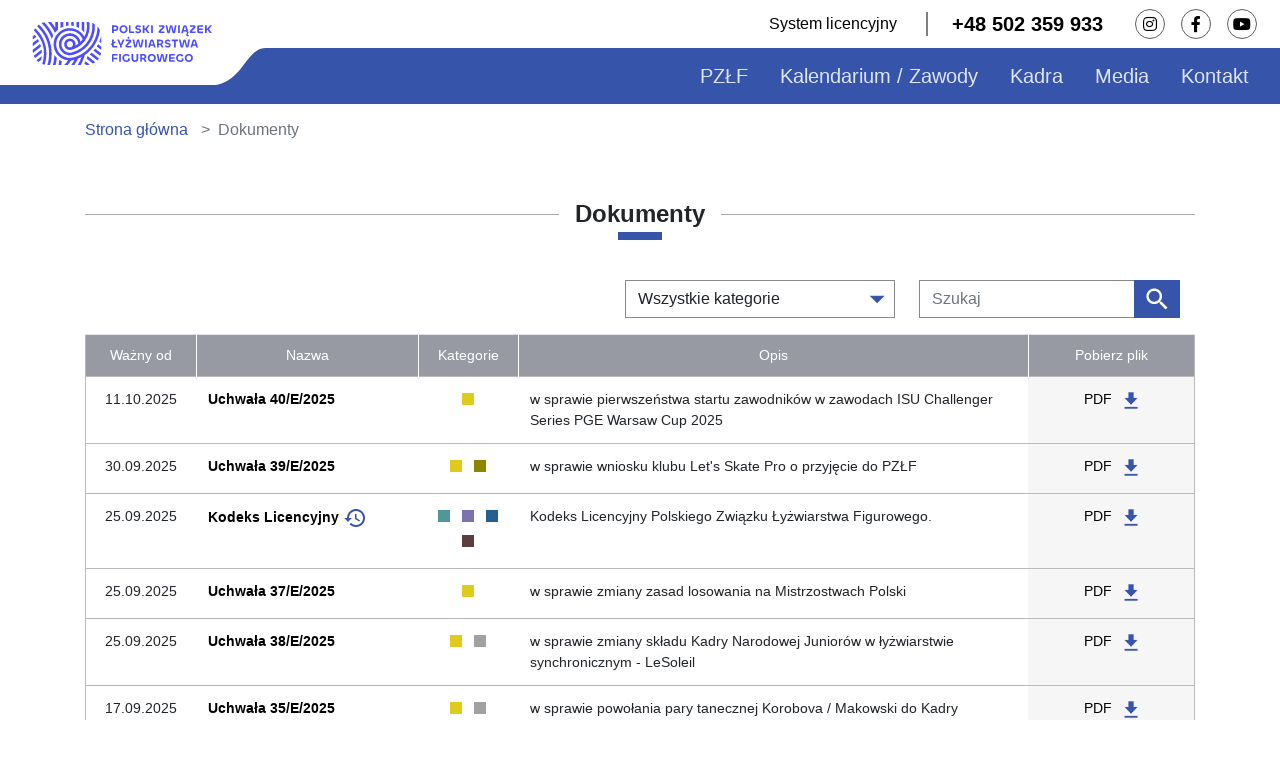

--- FILE ---
content_type: text/html; charset=UTF-8
request_url: https://pzlf.pl/documents
body_size: 7650
content:
<!DOCTYPE html>
<html>
<head>
    <title>PZŁF</title>

    <meta name="description" content="oficjalna strona internetowa Polskiego Związku Łyżwiarstwa Figurowego" />
<meta name="robots" content="index, follow" />
<meta name="viewport" content="width=device-width, initial-scale=1, shrink-to-fit=no" />
<meta property="og:site_name" content="Polski Związek Łyżwiarstwa Figurowego" />
<meta property="og:description" content="oficjalna strona internetowa Polskiego Związku Łyżwiarstwa Figurowego" />
<meta http-equiv="Content-Type" content="text/html; charset=utf-8" />
<meta charset="UTF-8" />


    
                    <link rel="preconnect" href="https://fonts.gstatic.com">
            <link href="https://fonts.googleapis.com/css2?family=Exo+2:wght@400;700;900&family=Lato:wght@400;700;900&display=swap" rel="stylesheet">
            <link rel="stylesheet" href="/css/styles.css?v=1.15">
        <link rel="stylesheet" href="/css/fontawesome/css/all.css?v=1.15">
        <!-- Global site tag (gtag.js) - Google Analytics -->
    <script async src="https://www.googletagmanager.com/gtag/js?id=G-7K2HCNF98V"></script>
    <script>
        window.dataLayer = window.dataLayer || [];
        function gtag(){dataLayer.push(arguments);}
        gtag('js', new Date());

        gtag('config', 'G-7K2HCNF98V');
    </script>
</head>
<body class="">
<div id="header"><!-- Start header menu -->
    <header>
        <!-- Start white bar -->
        <div class="white_bar container">
            <a class="main_logo" href="/">
                <img src="/img/logo-pzlf.svg?v=1.15" alt="logo">
                <svg viewBox="0 0 110 70">
                    <path d="M 0 70 C 70 70 70 0 110 0 L 110 70 Z"></path>
                </svg>
            </a>
            <div class="row">
                <div class="licence">
                    <a class="dark_text" href="https://licencje.pfsa.com.pl/" target="_blank">System licencyjny</a>
                </div>
                <div class="separator"></div>
                <div class="num">
                    <p>
                        <a class="dark_text" href="tel:+48502359933">+48 502 359 933</a>
                    </p>
                </div>
                <div class="soc_bar">
                    <div class="box">
                        <a href="https://www.instagram.com/pzlf_pfsa/?hl=pl" class="fab fa-instagram" target='_blank'></a>
                    </div>
                    <div class="box">
                        <a href="https://pl-pl.facebook.com/PolskiZwiazekLyzwiarstwaFigurowego/" class="fab fa-facebook-f" target='_blank'></a>
                    </div>
                    <div class="box">
                        <a href="https://www.youtube.com/@polskate" class="fab fa-youtube" target='_blank'></a>
                    </div>
                </div>
            </div>
        </div>
        <!-- Finish white bar -->

        <!-- Start red bar -->
        <div class="red_bar">
            <div class="container">
                <div class="row">
                    <!-- Start: NavBar Toggler -->
                    <button class="navbar-toggler collapsed" type="button" data-toggle="collapse" data-target="#navbar_content" aria-controls="navbar_content" aria-expanded="false" aria-label="Toggle navigation">
                        <span class="my-1 close"></span>
                        <span class="navbar-toggler-icon"></span>
                    </button>
                    <!-- Finish: NavBar Toggler -->
                    <!-- Start: NavBar -->
                    <nav class="navbar navbar-expand-lg navbar-dark">
                        <div id="navbar_content" class="collapse navbar-collapse">
                                                        <ul class="navbar-nav d-flex">
                                                                                                                                            
                                    <li class="nav-item drop_container with-after">

                                                                                    <a class="nav-link nav-link-main">PZŁF</a>
                                                                                                                            <ul class="drop_content">
                                                <li class="nav-back">
                                                    <svg xmlns="http://www.w3.org/2000/svg" height="24" viewBox="0 0 24 24" width="24">
                                                        <path d="M0 0h24v24H0V0z" fill="none"></path>
                                                        <path fill="#c10020" d="M19 11H7.83l4.88-4.88c.39-.39.39-1.03 0-1.42-.39-.39-1.02-.39-1.41 0l-6.59 6.59c-.39.39-.39 1.02 0 1.41l6.59 6.59c.39.39 1.02.39 1.41 0 .39-.39.39-1.02 0-1.41L7.83 13H19c.55 0 1-.45 1-1s-.45-1-1-1z"></path>
                                                    </svg>
                                                    <span>wstecz</span>
                                                </li>
                                                                                                    <li>
                                                        <div class="nav-column-name">Federacja</div>
                                                        <ul>
                                                                                                                            <li>
                                                                    
                                                                                                                                             <a class="nav-link" href="/news">Aktualności</a>
                                                                                                                                    </li>

                                                                                                                            <li>
                                                                    
                                                                                                                                             <a class="nav-link" href="/documents">Dokumenty</a>
                                                                                                                                    </li>

                                                                                                                            <li>
                                                                    
                                                                                                                                             <a class="nav-link" href="/clubs">Kluby</a>
                                                                                                                                    </li>

                                                                                                                            <li>
                                                                    
                                                                                                                                             <a class="nav-link" href="/referees">Sędziowie</a>
                                                                                                                                    </li>

                                                                                                                            <li>
                                                                    
                                                                                                                                             <a class="nav-link" href="/anti-doping">Antydoping</a>
                                                                                                                                    </li>

                                                                                                                            <li>
                                                                    
                                                                                                                                             <a class="nav-link" href="/history">Historia</a>
                                                                                                                                    </li>

                                                                                                                            <li>
                                                                    
                                                                                                                                             <a class="nav-link" href="/honorary-members">Członkowie honorowi</a>
                                                                                                                                    </li>

                                                                                                                    </ul>
                                                    </li>
                                                                                                    <li>
                                                        <div class="nav-column-name">Organy Statutowe</div>
                                                        <ul>
                                                                                                                            <li>
                                                                    
                                                                                                                                             <a class="nav-link" href="/management">Zarząd</a>
                                                                                                                                    </li>

                                                                                                                            <li>
                                                                    
                                                                                                                                             <a class="nav-link" href="/committee/komisja-rewizyjna">Komisja rewizyjna</a>
                                                                                                                                    </li>

                                                                                                                            <li>
                                                                    
                                                                                                                                             <a class="nav-link" href="/committee/komisja-dyscyplinarna">Komisja dyscyplinarna</a>
                                                                                                                                    </li>

                                                                                                                    </ul>
                                                    </li>
                                                                                                    <li>
                                                        <div class="nav-column-name">Komisje problemowe</div>
                                                        <ul>
                                                                                                                            <li>
                                                                    
                                                                                                                                             <a class="nav-link" href="/committee/kolegium-sedziow">Kolegium sędziów</a>
                                                                                                                                    </li>

                                                                                                                            <li>
                                                                    
                                                                                                                                             <a class="nav-link" href="/committee/komisja-lyzwiarstwa-figurowego">Komisja Łyżwiarstwa Figurowego</a>
                                                                                                                                    </li>

                                                                                                                            <li>
                                                                    
                                                                                                                                             <a class="nav-link" href="/committee/komisja-par-tanecznych">Komisja par tanecznych</a>
                                                                                                                                    </li>

                                                                                                                            <li>
                                                                    
                                                                                                                                             <a class="nav-link" href="/committee/komisja-lyzwiarstwa-synchronicznego">Komisja łyżwiarstwa synchronicznego</a>
                                                                                                                                    </li>

                                                                                                                            <li>
                                                                    
                                                                                                                                             <a class="nav-link" href="/committee/komisja-lyzwiarstwa-amatorsko-rekreacyjnego">Komisja łyżwiarstwa amatorsko-rekreacyjnego</a>
                                                                                                                                    </li>

                                                                                                                            <li>
                                                                    
                                                                                                                                             <a class="nav-link" href="/committee/komisja-licencyjno-klasyfikacyjna">Komisja licencyjno-klasyfikacyjna</a>
                                                                                                                                    </li>

                                                                                                                            <li>
                                                                    
                                                                                                                                             <a class="nav-link" href="/committee/komisja-organizacyjna">Komisja organizacyjno-marketingowa</a>
                                                                                                                                    </li>

                                                                                                                            <li>
                                                                    
                                                                                                                                             <a class="nav-link" href="/committee/komisja-solo-dance">Komisja Solo Dance</a>
                                                                                                                                    </li>

                                                                                                                    </ul>
                                                    </li>
                                                                                                    <li>
                                                        <div class="nav-column-name">Organy doradcze</div>
                                                        <ul>
                                                                                                                            <li>
                                                                    
                                                                                                                                             <a class="nav-link" href="/committee/rada-zawodnikow">Rada zawodników</a>
                                                                                                                                    </li>

                                                                                                                            <li>
                                                                    
                                                                                                                                             <a class="nav-link" href="/committee/rada-lodowisk">Rada ds. Lodowisk</a>
                                                                                                                                    </li>

                                                                                                                    </ul>
                                                    </li>
                                                                                            </ul>
                                                                            </li>
                                                                                                                                                                                <li class="nav-item drop_container with-after">

                                        <a class="nav-link nav-link-main" href="/events">Kalendarium / Zawody</a>

                                        <ul class="drop_content calendar-header-drop-content">
                                            <li class="nav-back">
                                                <svg xmlns="http://www.w3.org/2000/svg" height="24" viewBox="0 0 24 24" width="24">
                                                    <path d="M0 0h24v24H0V0z" fill="none"></path>
                                                    <path fill="#c10020"
                                                          d="M19 11H7.83l4.88-4.88c.39-.39.39-1.03 0-1.42-.39-.39-1.02-.39-1.41 0l-6.59 6.59c-.39.39-.39 1.02 0 1.41l6.59 6.59c.39.39 1.02.39 1.41 0 .39-.39.39-1.02 0-1.41L7.83 13H19c.55 0 1-.45 1-1s-.45-1-1-1z"></path>
                                                </svg>
                                                <span>wstecz</span>
                                            </li>
                                            <li class="w-100">
                                                <ul>
                                                                                                            <li class=" nav-calendar-header-item">
                                                            <a class="nav-link" href="/events?eventId=360#event-360">
                                                                <span class="row">
                                                                    <span class="col-lg-4 text-center nav-calendar-event-date">
                                                                        27.01 - 04.02                                                                        <span class="text-center nav-calendar-year-range">
                                                                        2026                                                                         </span>
                                                                    </span>
                                                                    <span class="col-lg-8 justify-content-start nav-calendar-event-name">
                                                                        Edge Cup 2026
                                                                    </span>
                                                                </span>
                                                            </a>
                                                        </li>
                                                                                                            <li class=" nav-calendar-header-item">
                                                            <a class="nav-link" href="/events?eventId=390#event-390">
                                                                <span class="row">
                                                                    <span class="col-lg-4 text-center nav-calendar-event-date">
                                                                        05.02 - 08.02                                                                        <span class="text-center nav-calendar-year-range">
                                                                        2026                                                                         </span>
                                                                    </span>
                                                                    <span class="col-lg-8 justify-content-start nav-calendar-event-name">
                                                                        XXXII Ogólnopolska Olimpiada Młodzieży - Małopolska 2026
                                                                    </span>
                                                                </span>
                                                            </a>
                                                        </li>
                                                                                                            <li class=" nav-calendar-header-item">
                                                            <a class="nav-link" href="/events?eventId=353#event-353">
                                                                <span class="row">
                                                                    <span class="col-lg-4 text-center nav-calendar-event-date">
                                                                        06.02 - 15.02                                                                        <span class="text-center nav-calendar-year-range">
                                                                        2026                                                                         </span>
                                                                    </span>
                                                                    <span class="col-lg-8 justify-content-start nav-calendar-event-name">
                                                                        Igrzyska Olimpijskie 2026
                                                                    </span>
                                                                </span>
                                                            </a>
                                                        </li>
                                                                                                    </ul>
                                            </li>
                                        </ul>
                                    </li>
                                                                                                                                                                                
                                    <li class="nav-item drop_container with-after">

                                                                                    <a class="nav-link nav-link-main">Kadra</a>
                                                                                                                            <ul class="drop_content calendar-header-drop-content">
                                                <li class="w-100">
                                                    <ul>
                                                                                                                    <li>
                                                                
                                                                                                                                     <a class="nav-link" href="http://page.pfsa.com.pl/kadra.php" target='_blank'>Kadra</a>
                                                                                                                            </li>
                                                                                                                    <li>
                                                                
                                                                                                                                     <a class="nav-link" href="/training-sessions">Akcje szkoleniowe</a>
                                                                                                                            </li>
                                                                                                                    <li>
                                                                
                                                                                                                                     <a class="nav-link" href="http://rank.pzlf.pl/reprezentacja.php" target='_blank'>Ranking kwalifikacyjny</a>
                                                                                                                            </li>
                                                                                                            </ul>
                                                </li>
                                            </ul>
                                                                            </li>
                                                                                                                                                                                
                                    <li class="nav-item drop_container ">

                                                                                     <a class="nav-link nav-link-main" href="/media">Media</a>
                                                                                                                            <ul class="drop_content calendar-header-drop-content">
                                                <li class="w-100">
                                                    <ul>
                                                                                                            </ul>
                                                </li>
                                            </ul>
                                                                            </li>
                                                                                                                                                                                
                                    <li class="nav-item drop_container ">

                                                                                     <a class="nav-link nav-link-main" href="/contact">Kontakt</a>
                                                                                                                            <ul class="drop_content calendar-header-drop-content">
                                                <li class="w-100">
                                                    <ul>
                                                                                                            </ul>
                                                </li>
                                            </ul>
                                                                            </li>
                                                                                                </ul>
                        </div>
                    </nav>
                    <!-- Finish: NavBar -->
                                    </div>
            </div>
        </div>
        <!-- Finish red bar -->
    </header>
    <!-- Finish header menu -->
</div>


<div class='wrapper'>
        <div class='container'>
                                    <div class="section-header">
            <section class="navigation-breadcrumb" id="navigation-breadcrumb">
            <nav aria-label="breadcrumb">
                <ol class="breadcrumb">
                    <li class="breadcrumb-item"><a href="/">Strona główna</a></li>
                                        <li class="breadcrumb-item active" aria-current="page">Dokumenty</li>
                </ol>
            </nav>
        </section>
    
        
            <section id="section-header" class="section-header">
    <div class="container-fluid text-center p-0">
        <div class="header text-center">Dokumenty</div>
        <div class="red-bar text-center"></div>
    </div>
</section>
    </div>        <section id="dropdownCategory" class="dropdown-filters mb-3">
	<div class="container">
		<div class="row sec_nav">
			<div class="documents-table-interface d-flex justify-content-between flex-column flex-md-row w-100">
				<div class="pzlf-button-group btn-group-toggle" data-toggle="buttons">
																																																</div>

				<div class="d-flex justify-content-end flex-column flex-md-row">

					<div class="btn dropdown-toggle dropdownMenu" data-toggle="dropdown" aria-haspopup="true" aria-expanded="false">
						Wszystkie kategorie
					</div>
					<div class="dropdown-menu pzlf-scroller" aria-labelledby="dropdownMenuButton" x-placement="bottom-start" style="position: absolute; will-change: transform; top: 0px; left: 0px; transform: translate3d(24px, 38px, 0px);">
						<a href='/documents'>
							<div class="dropdown-item" data-category="1">
								<span>Wszystkie kategorie</span>
							</div>
						</a>

																					<div class="dropdown-sub-menu">
									<a href='/documents/category/1/1'>
										<div class="dropdown-item" data-category="1">
											<span class="category-yellow" style='background-color: #6d9d47'></span>
											<span>Statut</span>
										</div>
									</a>
									<ul>
																			</ul>
								</div>
                            																					<div class="dropdown-sub-menu">
									<a href='/documents/category/2/1'>
										<div class="dropdown-item" data-category="2">
											<span class="category-yellow" style='background-color: #70a6ca'></span>
											<span>Komisja Dyscyplinarna</span>
										</div>
									</a>
									<ul>
																			</ul>
								</div>
                            																					<div class="dropdown-sub-menu">
									<a href='/documents/category/3/1'>
										<div class="dropdown-item" data-category="3">
											<span class="category-yellow" style='background-color: #e0ca1c'></span>
											<span>Zarząd</span>
										</div>
									</a>
									<ul>
																			</ul>
								</div>
                            																					<div class="dropdown-sub-menu">
									<a href='/documents/category/4/1'>
										<div class="dropdown-item" data-category="4">
											<span class="category-yellow" style='background-color: #a1a1a1'></span>
											<span>Kadra</span>
										</div>
									</a>
									<ul>
																			</ul>
								</div>
                            																					<div class="dropdown-sub-menu">
									<a href='/documents/category/5/1'>
										<div class="dropdown-item" data-category="5">
											<span class="category-yellow" style='background-color: #51969b'></span>
											<span>Sędziowie</span>
										</div>
									</a>
									<ul>
																			</ul>
								</div>
                            																					<div class="dropdown-sub-menu">
									<a href='/documents/category/6/1'>
										<div class="dropdown-item" data-category="6">
											<span class="category-yellow" style='background-color: #7d71af'></span>
											<span>Trenerzy</span>
										</div>
									</a>
									<ul>
																			</ul>
								</div>
                            																					<div class="dropdown-sub-menu">
									<a href='/documents/category/7/1'>
										<div class="dropdown-item" data-category="7">
											<span class="category-yellow" style='background-color: #24618e'></span>
											<span>System licencyjny</span>
										</div>
									</a>
									<ul>
																			</ul>
								</div>
                            																					<div class="dropdown-sub-menu">
									<a href='/documents/category/8/1'>
										<div class="dropdown-item" data-category="8">
											<span class="category-yellow" style='background-color: #5c3e3e'></span>
											<span>Kluby</span>
										</div>
									</a>
									<ul>
																			</ul>
								</div>
                            																					<div class="dropdown-sub-menu">
									<a href='/documents/category/9/1'>
										<div class="dropdown-item" data-category="9">
											<span class="category-yellow" style='background-color: #c67a02'></span>
											<span>System sportu młodzeżowego</span>
										</div>
									</a>
									<ul>
																			</ul>
								</div>
                            																					<div class="dropdown-sub-menu">
									<a href='/documents/category/10/1'>
										<div class="dropdown-item" data-category="10">
											<span class="category-yellow" style='background-color: #037100'></span>
											<span>Organizacja zawodów</span>
										</div>
									</a>
									<ul>
																			</ul>
								</div>
                            																					<div class="dropdown-sub-menu">
									<a href='/documents/category/11/1'>
										<div class="dropdown-item" data-category="11">
											<span class="category-yellow" style='background-color: #f26e96'></span>
											<span>Regulaminy sportowe</span>
										</div>
									</a>
									<ul>
																																	<li class="dropdown-item" data-category="14">
													<a href='/documents/category/14/1'>
														<div class="" data-category="14">
															konkurencje solowe
														</div>
													</a>
												</li>
																																												<li class="dropdown-item" data-category="15">
													<a href='/documents/category/15/1'>
														<div class="" data-category="15">
															łyżwiarstwo synchroniczne
														</div>
													</a>
												</li>
																																												<li class="dropdown-item" data-category="16">
													<a href='/documents/category/16/1'>
														<div class="" data-category="16">
															pary taneczne
														</div>
													</a>
												</li>
																																												<li class="dropdown-item" data-category="17">
													<a href='/documents/category/17/1'>
														<div class="" data-category="17">
															pary sportowe
														</div>
													</a>
												</li>
																																												<li class="dropdown-item" data-category="27">
													<a href='/documents/category/27/1'>
														<div class="" data-category="27">
															solo ice dance
														</div>
													</a>
												</li>
																																												<li class="dropdown-item" data-category="28">
													<a href='/documents/category/28/1'>
														<div class="" data-category="28">
															amatorzy
														</div>
													</a>
												</li>
																														</ul>
								</div>
                            																					<div class="dropdown-sub-menu">
									<a href='/documents/category/12/1'>
										<div class="dropdown-item" data-category="12">
											<span class="category-yellow" style='background-color: #fe363b'></span>
											<span>Programy szkolenia</span>
										</div>
									</a>
									<ul>
																			</ul>
								</div>
                            																					<div class="dropdown-sub-menu">
									<a href='/documents/category/13/1'>
										<div class="dropdown-item" data-category="13">
											<span class="category-yellow" style='background-color: #448fd8'></span>
											<span>Antydoping</span>
										</div>
									</a>
									<ul>
																			</ul>
								</div>
                            																					<div class="dropdown-sub-menu">
									<a href='/documents/category/18/1'>
										<div class="dropdown-item" data-category="18">
											<span class="category-yellow" style='background-color: #f5ec00'></span>
											<span>Komisje problemowe</span>
										</div>
									</a>
									<ul>
																																																																																																																												</ul>
								</div>
                            																					<div class="dropdown-sub-menu">
									<a href='/documents/category/24/1'>
										<div class="dropdown-item" data-category="24">
											<span class="category-yellow" style='background-color: #8d8600'></span>
											<span>WZD</span>
										</div>
									</a>
									<ul>
																			</ul>
								</div>
                            																																		<div class="dropdown-sub-menu">
									<a href='/documents/category/29/1'>
										<div class="dropdown-item" data-category="29">
											<span class="category-yellow" style='background-color: #5e30eb'></span>
											<span>Ochrona zawodników i małoletnich</span>
										</div>
									</a>
									<ul>
																			</ul>
								</div>
                            						
					</div>
										<div class="input-group search-group">
						<form action="" class="d-flex">
							<input name="search" type="search" class="form-control pzlf-search" placeholder="Szukaj" value="">
							<div class="input-group-append">
								<button class="btn btn-primary search-button" type="button"></button>
							</div>
						</form>
					</div>
				</div>
			</div>
		</div>
	</div>
</section>


        <div id="documents-table">
	<div class="row">
		<div class="col-xl-12">
			<div class="table-responsive">
				<table class="table documents-table table-hover align-content-center justify-content-center">
					<thead>
						<tr>
							<th scope="col" style="width: 10%">Ważny od</th>
							<th scope="col" style="width: 20%;">Nazwa</th>
							<th scope="col" style="width: 9%">Kategorie</th>
							<th scope="col" style="width: 46%;">Opis</th>
							<th scope="col" style="width: 15%">Pobierz plik</th>
						</tr>
					</thead>
					<tbody>
													<tr>
								<td>11.10.2025</td>
								<td class="document-name">
									<a href="https://pzlf.pl/public/uploads/documents/Zarz%C4%85d/uchwa%C5%82y/2025/Protokol_glosowania_40_E_2025.pdf" target="_blank">Uchwała 40/E/2025</a>
																	</td>
								<td class="document-category-mobile">
																			<div class="document-category" title="Zarząd" style="background: #e0ca1c">
											<a href='/documents/category/3/1'>&nbsp;</a>
										</div>
																	</td>
								<td>w sprawie pierwszeństwa startu zawodników w zawodach ISU Challenger Series PGE Warsaw Cup 2025</td>
								<td class="documents-download">
									<a href="https://pzlf.pl/public/uploads/documents/Zarz%C4%85d/uchwa%C5%82y/2025/Protokol_glosowania_40_E_2025.pdf" target='_blank'>PDF<img class="download_icon" src="/img/blue-arrow.png?v=1.15"></a>
								</td>
							</tr>
													<tr>
								<td>30.09.2025</td>
								<td class="document-name">
									<a href="https://pzlf.pl/public/uploads/documents/Zarz%C4%85d/uchwa%C5%82y/2025/Protokol_glosowania_39_E_2025.pdf" target="_blank">Uchwała 39/E/2025</a>
																	</td>
								<td class="document-category-mobile">
																			<div class="document-category" title="Zarząd" style="background: #e0ca1c">
											<a href='/documents/category/3/1'>&nbsp;</a>
										</div>
																			<div class="document-category" title="WZD" style="background: #8d8600">
											<a href='/documents/category/24/1'>&nbsp;</a>
										</div>
																	</td>
								<td>w sprawie wniosku klubu Let&#039;s Skate Pro o przyjęcie do PZŁF</td>
								<td class="documents-download">
									<a href="https://pzlf.pl/public/uploads/documents/Zarz%C4%85d/uchwa%C5%82y/2025/Protokol_glosowania_39_E_2025.pdf" target='_blank'>PDF<img class="download_icon" src="/img/blue-arrow.png?v=1.15"></a>
								</td>
							</tr>
													<tr>
								<td>25.09.2025</td>
								<td class="document-name">
									<a href="https://pzlf.pl/public/uploads/documents/Licencje/2025_09_Kodeks_Licencyjny.pdf" target="_blank">Kodeks Licencyjny</a>
																		<a
										href="#documentModal1" data-toggle="modal" data-target="#documentModal1" data-id="12">
																				<svg xmlns="http://www.w3.org/2000/svg" width="24" height="24" viewbox="0 0 24 24"><path fill="#3655AA" d="M13 3c-4.97 0-9 4.03-9 9H1l3.89 3.89.07.14L9 12H6c0-3.87 3.13-7 7-7s7 3.13 7 7-3.13 7-7 7c-1.93 0-3.68-.79-4.94-2.06l-1.42 1.42C8.27 19.99 10.51 21 13 21c4.97 0 9-4.03 9-9s-4.03-9-9-9zm-1 5v5l4.28 2.54.72-1.21-3.5-2.08V8H12z"/></svg>
									</a>
																	</td>
								<td class="document-category-mobile">
																			<div class="document-category" title="Sędziowie" style="background: #51969b">
											<a href='/documents/category/5/1'>&nbsp;</a>
										</div>
																			<div class="document-category" title="Trenerzy" style="background: #7d71af">
											<a href='/documents/category/6/1'>&nbsp;</a>
										</div>
																			<div class="document-category" title="System licencyjny" style="background: #24618e">
											<a href='/documents/category/7/1'>&nbsp;</a>
										</div>
																			<div class="document-category" title="Kluby" style="background: #5c3e3e">
											<a href='/documents/category/8/1'>&nbsp;</a>
										</div>
																	</td>
								<td>Kodeks Licencyjny Polskiego Związku Łyżwiarstwa Figurowego.</td>
								<td class="documents-download">
									<a href="https://pzlf.pl/public/uploads/documents/Licencje/2025_09_Kodeks_Licencyjny.pdf" target='_blank'>PDF<img class="download_icon" src="/img/blue-arrow.png?v=1.15"></a>
								</td>
							</tr>
													<tr>
								<td>25.09.2025</td>
								<td class="document-name">
									<a href="https://pzlf.pl/public/uploads/documents/Zarz%C4%85d/uchwa%C5%82y/2025/Protokol_glosowania_37_E_2025.pdf" target="_blank">Uchwała 37/E/2025</a>
																	</td>
								<td class="document-category-mobile">
																			<div class="document-category" title="Zarząd" style="background: #e0ca1c">
											<a href='/documents/category/3/1'>&nbsp;</a>
										</div>
																	</td>
								<td>w sprawie zmiany zasad losowania na Mistrzostwach Polski</td>
								<td class="documents-download">
									<a href="https://pzlf.pl/public/uploads/documents/Zarz%C4%85d/uchwa%C5%82y/2025/Protokol_glosowania_37_E_2025.pdf" target='_blank'>PDF<img class="download_icon" src="/img/blue-arrow.png?v=1.15"></a>
								</td>
							</tr>
													<tr>
								<td>25.09.2025</td>
								<td class="document-name">
									<a href="https://pzlf.pl/public/uploads/documents/Zarz%C4%85d/uchwa%C5%82y/2025/Protokol_glosowania_38_E_2025.pdf" target="_blank">Uchwała 38/E/2025</a>
																	</td>
								<td class="document-category-mobile">
																			<div class="document-category" title="Zarząd" style="background: #e0ca1c">
											<a href='/documents/category/3/1'>&nbsp;</a>
										</div>
																			<div class="document-category" title="Kadra" style="background: #a1a1a1">
											<a href='/documents/category/4/1'>&nbsp;</a>
										</div>
																	</td>
								<td>w sprawie zmiany składu Kadry Narodowej Juniorów w łyżwiarstwie synchronicznym - LeSoleil</td>
								<td class="documents-download">
									<a href="https://pzlf.pl/public/uploads/documents/Zarz%C4%85d/uchwa%C5%82y/2025/Protokol_glosowania_38_E_2025.pdf" target='_blank'>PDF<img class="download_icon" src="/img/blue-arrow.png?v=1.15"></a>
								</td>
							</tr>
													<tr>
								<td>17.09.2025</td>
								<td class="document-name">
									<a href="https://pzlf.pl/public/uploads/documents/Zarz%C4%85d/uchwa%C5%82y/2025/Protokol_glosowania_35_E_2025.pdf" target="_blank">Uchwała 35/E/2025</a>
																	</td>
								<td class="document-category-mobile">
																			<div class="document-category" title="Zarząd" style="background: #e0ca1c">
											<a href='/documents/category/3/1'>&nbsp;</a>
										</div>
																			<div class="document-category" title="Kadra" style="background: #a1a1a1">
											<a href='/documents/category/4/1'>&nbsp;</a>
										</div>
																	</td>
								<td>w sprawie powołania pary tanecznej Korobova / Makowski do Kadry Narodowej</td>
								<td class="documents-download">
									<a href="https://pzlf.pl/public/uploads/documents/Zarz%C4%85d/uchwa%C5%82y/2025/Protokol_glosowania_35_E_2025.pdf" target='_blank'>PDF<img class="download_icon" src="/img/blue-arrow.png?v=1.15"></a>
								</td>
							</tr>
													<tr>
								<td>13.09.2025</td>
								<td class="document-name">
									<a href="https://pzlf.pl/public/uploads/documents/Zarz%C4%85d/uchwa%C5%82y/2025/Protokol_glosowania_34_E_2025.pdf" target="_blank">Uchwała 34/E/2025</a>
																	</td>
								<td class="document-category-mobile">
																			<div class="document-category" title="Zarząd" style="background: #e0ca1c">
											<a href='/documents/category/3/1'>&nbsp;</a>
										</div>
																			<div class="document-category" title="Kadra" style="background: #a1a1a1">
											<a href='/documents/category/4/1'>&nbsp;</a>
										</div>
																	</td>
								<td>w sprawie obowiązkowego startu w zawodach ISU CS PGE Warsaw Cup 2025</td>
								<td class="documents-download">
									<a href="https://pzlf.pl/public/uploads/documents/Zarz%C4%85d/uchwa%C5%82y/2025/Protokol_glosowania_34_E_2025.pdf" target='_blank'>PDF<img class="download_icon" src="/img/blue-arrow.png?v=1.15"></a>
								</td>
							</tr>
													<tr>
								<td>08.09.2025</td>
								<td class="document-name">
									<a href="https://pzlf.pl/public/uploads/documents/Organizacyjne/2025-2026/2025_Regulamin%20Organizacji%20Zawod%C3%B3w.pdf" target="_blank">Regulamin organizacji zawodów</a>
																		<a
										href="#documentModal1" data-toggle="modal" data-target="#documentModal1" data-id="21">
																				<svg xmlns="http://www.w3.org/2000/svg" width="24" height="24" viewbox="0 0 24 24"><path fill="#3655AA" d="M13 3c-4.97 0-9 4.03-9 9H1l3.89 3.89.07.14L9 12H6c0-3.87 3.13-7 7-7s7 3.13 7 7-3.13 7-7 7c-1.93 0-3.68-.79-4.94-2.06l-1.42 1.42C8.27 19.99 10.51 21 13 21c4.97 0 9-4.03 9-9s-4.03-9-9-9zm-1 5v5l4.28 2.54.72-1.21-3.5-2.08V8H12z"/></svg>
									</a>
																	</td>
								<td class="document-category-mobile">
																			<div class="document-category" title="Organizacja zawodów" style="background: #037100">
											<a href='/documents/category/10/1'>&nbsp;</a>
										</div>
																	</td>
								<td>Regulamin określający zasady organizacji zawodów w łyżwiarstwie figurowym.</td>
								<td class="documents-download">
									<a href="https://pzlf.pl/public/uploads/documents/Organizacyjne/2025-2026/2025_Regulamin%20Organizacji%20Zawod%C3%B3w.pdf" target='_blank'>PDF<img class="download_icon" src="/img/blue-arrow.png?v=1.15"></a>
								</td>
							</tr>
													<tr>
								<td>08.09.2025</td>
								<td class="document-name">
									<a href="https://pzlf.pl/public/uploads/documents/Sportowe/Solo/2026/25-26_S_Brazowa_UPD.pdf" target="_blank">Soliści - kl. brązowa</a>
																		<a
										href="#documentModal1" data-toggle="modal" data-target="#documentModal1" data-id="26">
																				<svg xmlns="http://www.w3.org/2000/svg" width="24" height="24" viewbox="0 0 24 24"><path fill="#3655AA" d="M13 3c-4.97 0-9 4.03-9 9H1l3.89 3.89.07.14L9 12H6c0-3.87 3.13-7 7-7s7 3.13 7 7-3.13 7-7 7c-1.93 0-3.68-.79-4.94-2.06l-1.42 1.42C8.27 19.99 10.51 21 13 21c4.97 0 9-4.03 9-9s-4.03-9-9-9zm-1 5v5l4.28 2.54.72-1.21-3.5-2.08V8H12z"/></svg>
									</a>
																	</td>
								<td class="document-category-mobile">
																			<div class="document-category" title="konkurencje solowe" style="background: #f26e96">
											<a href='/documents/category/14/1'>&nbsp;</a>
										</div>
																	</td>
								<td>Regulamin w konkurencjach solowych w kategorii klasy brązowej. Sezon 2025/26 - Aktualizacja 08.09.2025</td>
								<td class="documents-download">
									<a href="https://pzlf.pl/public/uploads/documents/Sportowe/Solo/2026/25-26_S_Brazowa_UPD.pdf" target='_blank'>PDF<img class="download_icon" src="/img/blue-arrow.png?v=1.15"></a>
								</td>
							</tr>
													<tr>
								<td>08.09.2025</td>
								<td class="document-name">
									<a href="https://pzlf.pl/public/uploads/documents/Licencje/2025_zrzeczenie_klasy_sportowej.pdf" target="_blank">Zrzeczenie się klasy sportowej</a>
																	</td>
								<td class="document-category-mobile">
																			<div class="document-category" title="System licencyjny" style="background: #24618e">
											<a href='/documents/category/7/1'>&nbsp;</a>
										</div>
																	</td>
								<td>Oświadczenie o zrzeczeniu się klasy sportowej w związku z wejściem w życie zmian w Kodeksie Licencyjnym PZŁF w sezonie 2025/2026.</td>
								<td class="documents-download">
									<a href="https://pzlf.pl/public/uploads/documents/Licencje/2025_zrzeczenie_klasy_sportowej.pdf" target='_blank'>PDF<img class="download_icon" src="/img/blue-arrow.png?v=1.15"></a>
								</td>
							</tr>
											</tbody>
				</table>
			</div>
		</div>
	</div>
</div>


<!-- modal -->
<div class="modal pzlf-documents" id="documentModal1" tabindex="-1" role="dialog" aria-labelledby="basicModal" aria-hidden="true">
	<div class="modal-dialog modal-lg">
		<div class="modal-content">
			<div class="modal-header border-bottom-0 align-content-center pb-0">
				<p class="documents-modal-title">Regulamin Kadry Narodowej</p>
				<button type="button" class="close" data-dismiss="modal" aria-label="Close">
					<span aria-hidden="true" class="d-flex" style="margin-top: -4px;">&times;</span>
				</button>
			</div>
			<div class="modal-body pt-0">
				<table class="table documents-modal-table table-hover align-content-center justify-content-center">
					<thead>
						<tr>
							<th scope="col">Ważny od</th>
							<th scope="col">Ważny do</th>
							<th scope="col">Pobierz plik</th>
						</tr>
					</thead>
					<tbody>
						<tr>
							<td class="font-weight-normal text-center">14.03.2020</td>
							<td class="font-weight-normal text-center">-</td>
							<td class="documents-download">
								<a href="/img/documents/RegulaminDyscyplinarny.pdf" target="_blank">PDF<img class="download_icon" src="/img/blue-arrow.png"></a>
							</td>
						</tr>
					</tbody>
				</table>
			</div>
		</div>
	</div>
</div>


            <div class="d-flex justify-content-center">
        <nav aria-label="Pagination">
            <ul class="pagination">
                                                                                                                                            

                                            <li class="page-item active" data-page="1"><a class="page-link" href="/documents/page/1">1</a></li>
                                            <li class="page-item " data-page="2"><a class="page-link" href="/documents/page/2">2</a></li>
                                            <li class="page-item " data-page="3"><a class="page-link" href="/documents/page/3">3</a></li>
                                            <li class="page-item " data-page="4"><a class="page-link" href="/documents/page/4">4</a></li>
                                                        <li class="page-item" data-page="33" >
                        <a class="page-link" href="/documents/page/33" aria-label="Last">
                            <span aria-hidden="true">»</span>
                            <span class="sr-only">Last</span>
                        </a>
                    </li>
                            </ul>
        </nav>
    </div>

    </div>
</div>
<footer id="footer">

    <div class="container">
        <div class="row">
                        <div class="column col-lg-3">
                                    <div>
                        <h5 class="drop">

                            
                                                            PZŁF
                                                    </h5>
                        <div>
                                                            
                                                                     <a href="/news">Aktualności</a>
                                
                                                            
                                                                     <a href="/documents">Dokumenty</a>
                                
                                                            
                                                                     <a href="/clubs">Kluby</a>
                                
                                                            
                                                                     <a href="/referees">Sędziowie</a>
                                
                                                            
                                                                     <a href="/anti-doping">Antydoping</a>
                                
                                                            
                                                                     <a href="/history">Historia</a>
                                
                                                            
                                                                     <a href="/honorary-members">Członkowie honorowi</a>
                                
                                                            
                                                                     <a href="/management">Zarząd</a>
                                
                                                            
                                                                     <a href="https://pfsa.com.pl/public/uploads/documents/RODO/klauzula_informacyjna.pdf" target='_blank'>RODO</a>
                                
                                                            
                                                                     <a href="https://pzlf.pl/public/uploads/documents/Organizacyjne/polityka%20ochrony%20zawodników%20i%20osób%20małoletnich%20-%20sierpień%202024.pdf" target='_blank'>Ochrona zawodników i małoletnich</a>
                                
                                                    </div>
                    </div>
                            </div>
                        <div class="column col-lg-3">
                                    <div>
                        <h5 class="drop">

                            
                                                             <a href="/events">Zawody</a>
                                                    </h5>
                        <div>
                                                            
                                                                     <a href="http://page.pfsa.com.pl/wyniki.php" target='_blank'>Archiwum wyników</a>
                                
                                                    </div>
                    </div>
                                    <div>
                        <h5 class="drop">

                            
                                                            Kadra
                                                    </h5>
                        <div>
                                                            
                                                                     <a href="http://page.pfsa.com.pl/kadra.php" target='_blank'>Skład kadry</a>
                                
                                                            
                                                                     <a href="/training-sessions">Akcje Szkoleniowe</a>
                                
                                                    </div>
                    </div>
                            </div>
                        <div class="column col-lg-3">
                                    <div>
                        <h5 class="drop">

                            
                                                             <a href="/media">Media</a>
                                                    </h5>
                        <div>
                                                    </div>
                    </div>
                                    <div>
                        <h5 class="drop">

                            
                                                             <a href="/contact">Kontakt</a>
                                                    </h5>
                        <div>
                                                    </div>
                    </div>
                                    <div>
                        <h5 class="drop">

                            
                                                            Social Media
                                                    </h5>
                        <div>
                                                            
                                                                     <a href="https://pl-pl.facebook.com/PolskiZwiazekLyzwiarstwaFigurowego/" target='_blank'>Facebook</a>
                                
                                                            
                                                                     <a href="https://www.instagram.com/pzlf_pfsa/?hl=pl" target='_blank'>Instagram</a>
                                
                                                            
                                                                     <a href="https://www.youtube.com/@polskate" target='_blank'>YouTube</a>
                                
                                                    </div>
                    </div>
                            </div>
                        <div class="column col-lg-3">
                                    <div>
                        <h5 class="drop">

                            
                                                            Polski Związek Łyżwiarstwa Figurowego
                                                    </h5>
                        <div>
                                                            
                                                                    <a href="https://goo.gl/maps/TnQpxsWxQStZiaS5A" class="address main-color-light">
                <address><i class="fa fa-map-marker-alt"></i>ul. Łazienkowska 6a<br />
                00-449 Warszawa <br />
                (Hala Torwar)
                </address>
            </a>

            <p>
                <strong>NIP</strong> 5261678146<br />
                <strong>REGON</strong> 000866567<br />
                <strong>KRS</strong> 0000072440
            </p>
            <div class="kontakt">
                <div class="footer-contact-info">
                    <p>
                        <a href="tel:+48502359933"><i class="fa fa-phone-alt"></i> +48 502 359 933</a>
                    </p>
                    <p>
                        <a href="mailto:office@pzlf.pl"><i class="far fa-envelope"></i> office@pzlf.pl</a>
                    </p>
                </div>
            </div>
                                
                                                    </div>
                    </div>
                            </div>
                    </div>
    </div>

    <div class="copy">
        Copyright PZŁF &nbsp; | &nbsp; Wszystkie prawa zastrzeżone &nbsp; | &nbsp;
        <a href="https://efendi.pl/" target="_blank">
            Kreacja i wdrożenie - Efendi
        </a>
    </div>
</footer>

</body>
<script
        src="https://code.jquery.com/jquery-3.4.1.min.js"
        integrity="sha256-CSXorXvZcTkaix6Yvo6HppcZGetbYMGWSFlBw8HfCJo="
        crossorigin="anonymous"></script>
<script src="https://stackpath.bootstrapcdn.com/bootstrap/4.4.1/js/bootstrap.bundle.min.js" integrity="sha384-6khuMg9gaYr5AxOqhkVIODVIvm9ynTT5J4V1cfthmT+emCG6yVmEZsRHdxlotUnm" crossorigin="anonymous"></script>
<script src="https://unpkg.com/aos@2.3.1/dist/aos.js"></script>
<script src="/js/calendar.js?v=1.15" type="application/javascript"></script>
<script src="/js/club.js?v=1.15" type="application/javascript"></script>
<script src="/js/gallery.js?v=1.15" type="application/javascript"></script>
<script src="/js/training-sessions.js?v=1.15" type="application/javascript"></script>
<script src="/js/history.js?v=1.15" type="application/javascript"></script>
<script src="/js/referees.js?v=1.15" type="application/javascript"></script>
<script src="/js/dropdown.js?v=1.15" type="application/javascript"></script>
<script src="/js/document.js?v=1.15" type="application/javascript"></script>
</html>


--- FILE ---
content_type: text/css
request_url: https://pzlf.pl/css/styles.css?v=1.15
body_size: 45893
content:
@charset "UTF-8";
/*!
 * Bootstrap v4.3.1 (https://getbootstrap.com/)
 * Copyright 2011-2019 The Bootstrap Authors
 * Copyright 2011-2019 Twitter, Inc.
 * Licensed under MIT (https://github.com/twbs/bootstrap/blob/master/LICENSE)
 */
:root {
  --blue: #007bff;
  --indigo: #6610f2;
  --purple: #6f42c1;
  --pink: #e83e8c;
  --red: #dc3545;
  --orange: #fd7e14;
  --yellow: #ffc107;
  --green: #28a745;
  --teal: #20c997;
  --cyan: #17a2b8;
  --white: #fff;
  --gray: #6c757d;
  --gray-dark: #343a40;
  --primary: #bf001f;
  --secondary: #6c757d;
  --success: #28a745;
  --info: #17a2b8;
  --warning: #ffc107;
  --danger: #dc3545;
  --light: #f8f9fa;
  --dark: #343a40;
  --breakpoint-xs: 0;
  --breakpoint-sm: 576px;
  --breakpoint-md: 768px;
  --breakpoint-lg: 992px;
  --breakpoint-xl: 1200px;
  --font-family-sans-serif: -apple-system, BlinkMacSystemFont, "Segoe UI", Roboto, "Helvetica Neue", Arial,
  "Noto Sans", sans-serif, "Apple Color Emoji", "Segoe UI Emoji", "Segoe UI Symbol", "Noto Color Emoji";
  --font-family-monospace: SFMono-Regular, Menlo, Monaco, Consolas, "Liberation Mono", "Courier New", monospace;
}

*,
*::before,
*::after {
  box-sizing: border-box;
}

.cursor-help {
  cursor: help;
}

html {
  font-family: sans-serif;
  line-height: 1.15;
  -webkit-text-size-adjust: 100%;
  -webkit-tap-highlight-color: rgba(64, 64, 64, 0);
}

article,
aside,
figcaption,
figure,
footer,
header,
hgroup,
main,
nav,
section {
  display: block;
}

body {
  margin: 0;
  font-family: -apple-system, BlinkMacSystemFont, "Segoe UI", Roboto, "Helvetica Neue", Arial, "Noto Sans", sans-serif, "Apple Color Emoji", "Segoe UI Emoji", "Segoe UI Symbol", "Noto Color Emoji";
  font-size: 1rem;
  font-weight: 400;
  line-height: 1.5;
  color: #212529;
  text-align: left;
  background-color: #fff;
}

[tabindex="-1"]:focus {
  outline: 0 !important;
}

hr {
  box-sizing: content-box;
  height: 0;
  overflow: visible;
}

h1,
h2,
h3,
h4,
h5,
h6 {
  margin-top: 0;
  margin-bottom: 0.5rem;
}

p {
  margin-top: 0;
  margin-bottom: 1rem;
}

abbr[title],
abbr[data-original-title] {
  text-decoration: underline;
  text-decoration: underline dotted;
  cursor: help;
  border-bottom: 0;
  text-decoration-skip-ink: none;
}

address {
  margin-bottom: 1rem;
  font-style: normal;
  line-height: inherit;
}

ol,
ul,
dl {
  margin-top: 0;
  margin-bottom: 1rem;
}

ol ol,
ul ul,
ol ul,
ul ol {
  margin-bottom: 0;
}

dt {
  font-weight: 700;
}

dd {
  margin-bottom: 0.5rem;
  margin-left: 0;
}

blockquote {
  margin: 0 0 1rem;
}

b,
strong {
  font-weight: bolder;
}

small {
  font-size: 80%;
}

sub,
sup {
  position: relative;
  font-size: 75%;
  line-height: 0;
  vertical-align: baseline;
}

sub {
  bottom: -0.25em;
}

sup {
  top: -0.5em;
}

a {
  color: #3655AA;
  text-decoration: none;
  background-color: transparent;
}

a:hover {
  color: #4D4DFF;
  text-decoration: underline;
}

a:not([href]):not([tabindex]) {
  color: inherit;
  text-decoration: none;
}

a:not([href]):not([tabindex]):hover,
a:not([href]):not([tabindex]):focus {
  color: inherit;
  text-decoration: none;
}

a:not([href]):not([tabindex]):focus {
  outline: 0;
}

pre,
code,
kbd,
samp {
  font-family: SFMono-Regular, Menlo, Monaco, Consolas, "Liberation Mono", "Courier New", monospace;
  font-size: 1em;
}

pre {
  margin-top: 0;
  margin-bottom: 1rem;
  overflow: auto;
}

figure {
  margin: 0 0 1rem;
}

img {
  vertical-align: middle;
  border-style: none;
}

svg {
  overflow: hidden;
  vertical-align: middle;
}

table {
  border-collapse: collapse;
}

caption {
  padding-top: 0.75rem;
  padding-bottom: 0.75rem;
  color: #6c757d;
  text-align: left;
  caption-side: bottom;
}

th {
  text-align: inherit;
}

label {
  display: inline-block;
  margin-bottom: 0.5rem;
}

button {
  border-radius: 0;
}

button:focus {
  outline: 1px dotted;
  outline: 5px auto -webkit-focus-ring-color;
}

input,
button,
select,
optgroup,
textarea {
  margin: 0;
  font-family: inherit;
  font-size: inherit;
  line-height: inherit;
}

button,
input {
  overflow: visible;
}

button,
select {
  text-transform: none;
}

select {
  word-wrap: normal;
}

button,
[type=button],
[type=reset],
[type=submit] {
  -webkit-appearance: button;
}

button:not(:disabled),
[type=button]:not(:disabled),
[type=reset]:not(:disabled),
[type=submit]:not(:disabled) {
  cursor: pointer;
}

button::-moz-focus-inner,
[type=button]::-moz-focus-inner,
[type=reset]::-moz-focus-inner,
[type=submit]::-moz-focus-inner {
  padding: 0;
  border-style: none;
}

input[type=radio],
input[type=checkbox] {
  box-sizing: border-box;
  padding: 0;
}

input[type=date],
input[type=time],
input[type=datetime-local],
input[type=month] {
  -webkit-appearance: listbox;
}

textarea {
  overflow: auto;
  resize: vertical;
}

fieldset {
  min-width: 0;
  padding: 0;
  margin: 0;
  border: 0;
}

legend {
  display: block;
  width: 100%;
  max-width: 100%;
  padding: 0;
  margin-bottom: 0.5rem;
  font-size: 1.5rem;
  line-height: inherit;
  color: inherit;
  white-space: normal;
}

progress {
  vertical-align: baseline;
}

[type=number]::-webkit-inner-spin-button,
[type=number]::-webkit-outer-spin-button {
  height: auto;
}

[type=search] {
  outline-offset: -2px;
  -webkit-appearance: none;
}

[type=search]::-webkit-search-decoration {
  -webkit-appearance: none;
  display: none;
}

::-webkit-file-upload-button {
  font: inherit;
  -webkit-appearance: button;
}

output {
  display: inline-block;
}

summary {
  display: list-item;
  cursor: pointer;
}

template {
  display: none;
}

[hidden] {
  display: none !important;
}

h1,
h2,
h3,
h4,
h5,
h6,
.h1,
.h2,
.h3,
.h4,
.h5,
.h6 {
  margin-bottom: 0.5rem;
  font-weight: 500;
  line-height: 1.2;
}

h1,
.h1 {
  font-size: 2.5rem;
}

h2,
.h2 {
  font-size: 2rem;
}

h3,
.h3 {
  font-size: 1.75rem;
}

h4,
.h4 {
  font-size: 1.5rem;
}

h5,
.h5 {
  font-size: 1.25rem;
}

h6,
.h6 {
  font-size: 1rem;
}

.lead {
  font-size: 1.25rem;
  font-weight: 300;
}

.display-1 {
  font-size: 6rem;
  font-weight: 300;
  line-height: 1.2;
}

.display-2 {
  font-size: 5.5rem;
  font-weight: 300;
  line-height: 1.2;
}

.display-3 {
  font-size: 4.5rem;
  font-weight: 300;
  line-height: 1.2;
}

.display-4 {
  font-size: 3.5rem;
  font-weight: 300;
  line-height: 1.2;
}

hr {
  margin-top: 1rem;
  margin-bottom: 1rem;
  border: 0;
  border-top: 1px solid rgba(64, 64, 64, 0.1);
}

small,
.small {
  font-size: 80%;
  font-weight: 400;
}

mark,
.mark {
  padding: 0.2em;
  background-color: #fcf8e3;
}

.list-unstyled {
  padding-left: 0;
  list-style: none;
}

.list-inline {
  padding-left: 0;
  list-style: none;
}

.list-inline-item {
  display: inline-block;
}
.list-inline-item:not(:last-child) {
  margin-right: 0.5rem;
}

.initialism {
  font-size: 90%;
  text-transform: uppercase;
}

.blockquote {
  margin-bottom: 1rem;
  font-size: 1.25rem;
}

.blockquote-footer {
  display: block;
  font-size: 80%;
  color: #6c757d;
}
.blockquote-footer::before {
  content: "— ";
}

.img-fluid {
  max-width: 100%;
  height: auto;
}

.img-thumbnail {
  padding: 0.25rem;
  background-color: #fff;
  border: 1px solid #dee2e6;
  border-radius: 0.25rem;
  max-width: 100%;
  height: auto;
}

.pzlf-lightbox:hover {
  filter: brightness(1.15);
}

.figure {
  display: inline-block;
}
.figure-img {
  margin-bottom: 0.5rem;
  line-height: 1;
}
.figure-caption {
  font-size: 90%;
  color: #6c757d;
}

code {
  font-size: 87.5%;
  color: #e83e8c;
  word-break: break-word;
}

a > code {
  color: inherit;
}

kbd {
  padding: 0.2rem 0.4rem;
  font-size: 87.5%;
  color: #fff;
  background-color: #212529;
  border-radius: 0.2rem;
}
kbd kbd {
  padding: 0;
  font-size: 100%;
  font-weight: 700;
}

.pzlf-button-group {
  display: flex;
}
.pzlf-button-group .btn {
  display: flex;
  white-space: nowrap;
  width: auto;
  line-height: 24px;
  background: transparent;
  padding: 6px 12px;
  font-weight: bold;
  cursor: pointer;
  border-radius: 0;
  color: #212529;
}
.pzlf-button-group .btn.focus {
  outline: none;
  box-shadow: none;
}
.pzlf-button-group .btn.active {
  background: #666666;
  color: #fff;
}

pre {
  display: block;
  font-size: 87.5%;
  color: #212529;
}
pre code {
  font-size: inherit;
  color: inherit;
  word-break: normal;
}

.pre-scrollable {
  max-height: 340px;
  overflow-y: scroll;
}

.container {
  width: 100%;
  padding-right: 15px;
  padding-left: 15px;
  margin-right: auto;
  margin-left: auto;
}

@media (min-width: 576px) {
  .container {
    max-width: 540px;
  }
}
@media (min-width: 768px) {
  .container {
    max-width: 720px;
  }
}
@media (min-width: 992px) {
  .container {
    max-width: 960px;
  }
}
@media (min-width: 1200px) {
  .container {
    max-width: 1140px;
  }
}
.container-fluid {
  width: 100%;
  padding-right: 15px;
  padding-left: 15px;
  margin-right: auto;
  margin-left: auto;
}

.row {
  display: flex;
  flex-wrap: wrap;
  margin-right: -15px;
  margin-left: -15px;
}

.no-gutters {
  margin-right: 0;
  margin-left: 0;
}

.no-gutters > .col,
.no-gutters > [class*=col-] {
  padding-right: 0;
  padding-left: 0;
}

.col-1,
.col-2,
.col-3,
.col-4,
.col-5,
.col-6,
.col-7,
.col-8,
.col-9,
.col-10,
.col-11,
.col-12,
.col,
.col-auto,
.col-sm-1,
.col-sm-2,
.col-sm-3,
.col-sm-4,
.col-sm-5,
.col-sm-6,
.col-sm-7,
.col-sm-8,
.col-sm-9,
.col-sm-10,
.col-sm-11,
.col-sm-12,
.col-sm,
.col-sm-auto,
.col-md-1,
.col-md-2,
.col-md-3,
.col-md-4,
.col-md-5,
.col-md-6,
.col-md-7,
.col-md-8,
.col-md-9,
.col-md-10,
.col-md-11,
.col-md-12,
.col-md,
.col-md-auto,
.col-lg-1,
.col-lg-2,
.col-lg-3,
.col-lg-4,
.col-lg-5,
.col-lg-6,
.col-lg-7,
.col-lg-8,
.col-lg-9,
.col-lg-10,
.col-lg-11,
.col-lg-12,
.col-lg,
.col-lg-auto,
.col-xl-1,
.col-xl-2,
.col-xl-3,
.col-xl-4,
.col-xl-5,
.col-xl-6,
.col-xl-7,
.col-xl-8,
.col-xl-9,
.col-xl-10,
.col-xl-11,
.col-xl-12,
.col-xl,
.col-xl-auto {
  position: relative;
  width: 100%;
  padding-right: 15px;
  padding-left: 15px;
}

.col {
  flex-basis: 0;
  flex-grow: 1;
  max-width: 100%;
}

.col-auto {
  flex: 0 0 auto;
  width: auto;
  max-width: 100%;
}

.col-1 {
  flex: 0 0 8.33333%;
  max-width: 8.33333%;
}

.col-2 {
  flex: 0 0 16.66667%;
  max-width: 16.66667%;
}

.col-3 {
  flex: 0 0 25%;
  max-width: 25%;
}

.col-4 {
  flex: 0 0 33.33333%;
  max-width: 33.33333%;
}

.col-5 {
  flex: 0 0 41.66667%;
  max-width: 41.66667%;
}

.col-6 {
  flex: 0 0 50%;
  max-width: 50%;
}

.col-7 {
  flex: 0 0 58.33333%;
  max-width: 58.33333%;
}

.col-8 {
  flex: 0 0 66.66667%;
  max-width: 66.66667%;
}

.col-9 {
  flex: 0 0 75%;
  max-width: 75%;
}

.col-10 {
  flex: 0 0 83.33333%;
  max-width: 83.33333%;
}

.col-11 {
  flex: 0 0 91.66667%;
  max-width: 91.66667%;
}

.col-12 {
  flex: 0 0 100%;
  max-width: 100%;
}

.order-first {
  order: -1;
}

.order-last {
  order: 13;
}

.order-0 {
  order: 0;
}

.order-1 {
  order: 1;
}

.order-2 {
  order: 2;
}

.order-3 {
  order: 3;
}

.order-4 {
  order: 4;
}

.order-5 {
  order: 5;
}

.order-6 {
  order: 6;
}

.order-7 {
  order: 7;
}

.order-8 {
  order: 8;
}

.order-9 {
  order: 9;
}

.order-10 {
  order: 10;
}

.order-11 {
  order: 11;
}

.order-12 {
  order: 12;
}

.offset-1 {
  margin-left: 8.33333%;
}

.offset-2 {
  margin-left: 16.66667%;
}

.offset-3 {
  margin-left: 25%;
}

.offset-4 {
  margin-left: 33.33333%;
}

.offset-5 {
  margin-left: 41.66667%;
}

.offset-6 {
  margin-left: 50%;
}

.offset-7 {
  margin-left: 58.33333%;
}

.offset-8 {
  margin-left: 66.66667%;
}

.offset-9 {
  margin-left: 75%;
}

.offset-10 {
  margin-left: 83.33333%;
}

.offset-11 {
  margin-left: 91.66667%;
}

@media (min-width: 576px) {
  .col-sm {
    flex-basis: 0;
    flex-grow: 1;
    max-width: 100%;
  }
  .col-sm-auto {
    flex: 0 0 auto;
    width: auto;
    max-width: 100%;
  }
  .col-sm-1 {
    flex: 0 0 8.33333%;
    max-width: 8.33333%;
  }
  .col-sm-2 {
    flex: 0 0 16.66667%;
    max-width: 16.66667%;
  }
  .col-sm-3 {
    flex: 0 0 25%;
    max-width: 25%;
  }
  .col-sm-4 {
    flex: 0 0 33.33333%;
    max-width: 33.33333%;
  }
  .col-sm-5 {
    flex: 0 0 41.66667%;
    max-width: 41.66667%;
  }
  .col-sm-6 {
    flex: 0 0 50%;
    max-width: 50%;
  }
  .col-sm-7 {
    flex: 0 0 58.33333%;
    max-width: 58.33333%;
  }
  .col-sm-8 {
    flex: 0 0 66.66667%;
    max-width: 66.66667%;
  }
  .col-sm-9 {
    flex: 0 0 75%;
    max-width: 75%;
  }
  .col-sm-10 {
    flex: 0 0 83.33333%;
    max-width: 83.33333%;
  }
  .col-sm-11 {
    flex: 0 0 91.66667%;
    max-width: 91.66667%;
  }
  .col-sm-12 {
    flex: 0 0 100%;
    max-width: 100%;
  }
  .order-sm-first {
    order: -1;
  }
  .order-sm-last {
    order: 13;
  }
  .order-sm-0 {
    order: 0;
  }
  .order-sm-1 {
    order: 1;
  }
  .order-sm-2 {
    order: 2;
  }
  .order-sm-3 {
    order: 3;
  }
  .order-sm-4 {
    order: 4;
  }
  .order-sm-5 {
    order: 5;
  }
  .order-sm-6 {
    order: 6;
  }
  .order-sm-7 {
    order: 7;
  }
  .order-sm-8 {
    order: 8;
  }
  .order-sm-9 {
    order: 9;
  }
  .order-sm-10 {
    order: 10;
  }
  .order-sm-11 {
    order: 11;
  }
  .order-sm-12 {
    order: 12;
  }
  .offset-sm-0 {
    margin-left: 0;
  }
  .offset-sm-1 {
    margin-left: 8.33333%;
  }
  .offset-sm-2 {
    margin-left: 16.66667%;
  }
  .offset-sm-3 {
    margin-left: 25%;
  }
  .offset-sm-4 {
    margin-left: 33.33333%;
  }
  .offset-sm-5 {
    margin-left: 41.66667%;
  }
  .offset-sm-6 {
    margin-left: 50%;
  }
  .offset-sm-7 {
    margin-left: 58.33333%;
  }
  .offset-sm-8 {
    margin-left: 66.66667%;
  }
  .offset-sm-9 {
    margin-left: 75%;
  }
  .offset-sm-10 {
    margin-left: 83.33333%;
  }
  .offset-sm-11 {
    margin-left: 91.66667%;
  }
}
@media (min-width: 768px) {
  .col-md {
    flex-basis: 0;
    flex-grow: 1;
    max-width: 100%;
  }
  .col-md-auto {
    flex: 0 0 auto;
    width: auto;
    max-width: 100%;
  }
  .col-md-1 {
    flex: 0 0 8.33333%;
    max-width: 8.33333%;
  }
  .col-md-2 {
    flex: 0 0 16.66667%;
    max-width: 16.66667%;
  }
  .col-md-3 {
    flex: 0 0 25%;
    max-width: 25%;
  }
  .col-md-4 {
    flex: 0 0 33.33333%;
    max-width: 33.33333%;
  }
  .col-md-5 {
    flex: 0 0 41.66667%;
    max-width: 41.66667%;
  }
  .col-md-6 {
    flex: 0 0 50%;
    max-width: 50%;
  }
  .col-md-7 {
    flex: 0 0 58.33333%;
    max-width: 58.33333%;
  }
  .col-md-8 {
    flex: 0 0 66.66667%;
    max-width: 66.66667%;
  }
  .col-md-9 {
    flex: 0 0 75%;
    max-width: 75%;
  }
  .col-md-10 {
    flex: 0 0 83.33333%;
    max-width: 83.33333%;
  }
  .col-md-11 {
    flex: 0 0 91.66667%;
    max-width: 91.66667%;
  }
  .col-md-12 {
    flex: 0 0 100%;
    max-width: 100%;
  }
  .order-md-first {
    order: -1;
  }
  .order-md-last {
    order: 13;
  }
  .order-md-0 {
    order: 0;
  }
  .order-md-1 {
    order: 1;
  }
  .order-md-2 {
    order: 2;
  }
  .order-md-3 {
    order: 3;
  }
  .order-md-4 {
    order: 4;
  }
  .order-md-5 {
    order: 5;
  }
  .order-md-6 {
    order: 6;
  }
  .order-md-7 {
    order: 7;
  }
  .order-md-8 {
    order: 8;
  }
  .order-md-9 {
    order: 9;
  }
  .order-md-10 {
    order: 10;
  }
  .order-md-11 {
    order: 11;
  }
  .order-md-12 {
    order: 12;
  }
  .offset-md-0 {
    margin-left: 0;
  }
  .offset-md-1 {
    margin-left: 8.33333%;
  }
  .offset-md-2 {
    margin-left: 16.66667%;
  }
  .offset-md-3 {
    margin-left: 25%;
  }
  .offset-md-4 {
    margin-left: 33.33333%;
  }
  .offset-md-5 {
    margin-left: 41.66667%;
  }
  .offset-md-6 {
    margin-left: 50%;
  }
  .offset-md-7 {
    margin-left: 58.33333%;
  }
  .offset-md-8 {
    margin-left: 66.66667%;
  }
  .offset-md-9 {
    margin-left: 75%;
  }
  .offset-md-10 {
    margin-left: 83.33333%;
  }
  .offset-md-11 {
    margin-left: 91.66667%;
  }
}
@media (min-width: 992px) {
  .col-lg {
    flex-basis: 0;
    flex-grow: 1;
    max-width: 100%;
  }
  .col-lg-auto {
    flex: 0 0 auto;
    width: auto;
    max-width: 100%;
  }
  .col-lg-1 {
    flex: 0 0 8.33333%;
    max-width: 8.33333%;
  }
  .col-lg-2 {
    flex: 0 0 16.66667%;
    max-width: 16.66667%;
  }
  .col-lg-3 {
    flex: 0 0 25%;
    max-width: 25%;
  }
  .col-lg-4 {
    flex: 0 0 33.33333%;
    max-width: 33.33333%;
  }
  .col-lg-5 {
    flex: 0 0 41.66667%;
    max-width: 41.66667%;
  }
  .col-lg-6 {
    flex: 0 0 50%;
    max-width: 50%;
  }
  .col-lg-7 {
    flex: 0 0 58.33333%;
    max-width: 58.33333%;
  }
  .col-lg-8 {
    flex: 0 0 66.66667%;
    max-width: 66.66667%;
  }
  .col-lg-9 {
    flex: 0 0 75%;
    max-width: 75%;
  }
  .col-lg-10 {
    flex: 0 0 83.33333%;
    max-width: 83.33333%;
  }
  .col-lg-11 {
    flex: 0 0 91.66667%;
    max-width: 91.66667%;
  }
  .col-lg-12 {
    flex: 0 0 100%;
    max-width: 100%;
  }
  .order-lg-first {
    order: -1;
  }
  .order-lg-last {
    order: 13;
  }
  .order-lg-0 {
    order: 0;
  }
  .order-lg-1 {
    order: 1;
  }
  .order-lg-2 {
    order: 2;
  }
  .order-lg-3 {
    order: 3;
  }
  .order-lg-4 {
    order: 4;
  }
  .order-lg-5 {
    order: 5;
  }
  .order-lg-6 {
    order: 6;
  }
  .order-lg-7 {
    order: 7;
  }
  .order-lg-8 {
    order: 8;
  }
  .order-lg-9 {
    order: 9;
  }
  .order-lg-10 {
    order: 10;
  }
  .order-lg-11 {
    order: 11;
  }
  .order-lg-12 {
    order: 12;
  }
  .offset-lg-0 {
    margin-left: 0;
  }
  .offset-lg-1 {
    margin-left: 8.33333%;
  }
  .offset-lg-2 {
    margin-left: 16.66667%;
  }
  .offset-lg-3 {
    margin-left: 25%;
  }
  .offset-lg-4 {
    margin-left: 33.33333%;
  }
  .offset-lg-5 {
    margin-left: 41.66667%;
  }
  .offset-lg-6 {
    margin-left: 50%;
  }
  .offset-lg-7 {
    margin-left: 58.33333%;
  }
  .offset-lg-8 {
    margin-left: 66.66667%;
  }
  .offset-lg-9 {
    margin-left: 75%;
  }
  .offset-lg-10 {
    margin-left: 83.33333%;
  }
  .offset-lg-11 {
    margin-left: 91.66667%;
  }
}
@media (min-width: 1200px) {
  .col-xl {
    flex-basis: 0;
    flex-grow: 1;
    max-width: 100%;
  }
  .col-xl-auto {
    flex: 0 0 auto;
    width: auto;
    max-width: 100%;
  }
  .col-xl-1 {
    flex: 0 0 8.33333%;
    max-width: 8.33333%;
  }
  .col-xl-2 {
    flex: 0 0 16.66667%;
    max-width: 16.66667%;
  }
  .col-xl-3 {
    flex: 0 0 25%;
    max-width: 25%;
  }
  .col-xl-4 {
    flex: 0 0 33.33333%;
    max-width: 33.33333%;
  }
  .col-xl-5 {
    flex: 0 0 41.66667%;
    max-width: 41.66667%;
  }
  .col-xl-6 {
    flex: 0 0 50%;
    max-width: 50%;
  }
  .col-xl-7 {
    flex: 0 0 58.33333%;
    max-width: 58.33333%;
  }
  .col-xl-8 {
    flex: 0 0 66.66667%;
    max-width: 66.66667%;
  }
  .col-xl-9 {
    flex: 0 0 75%;
    max-width: 75%;
  }
  .col-xl-10 {
    flex: 0 0 83.33333%;
    max-width: 83.33333%;
  }
  .col-xl-11 {
    flex: 0 0 91.66667%;
    max-width: 91.66667%;
  }
  .col-xl-12 {
    flex: 0 0 100%;
    max-width: 100%;
  }
  .order-xl-first {
    order: -1;
  }
  .order-xl-last {
    order: 13;
  }
  .order-xl-0 {
    order: 0;
  }
  .order-xl-1 {
    order: 1;
  }
  .order-xl-2 {
    order: 2;
  }
  .order-xl-3 {
    order: 3;
  }
  .order-xl-4 {
    order: 4;
  }
  .order-xl-5 {
    order: 5;
  }
  .order-xl-6 {
    order: 6;
  }
  .order-xl-7 {
    order: 7;
  }
  .order-xl-8 {
    order: 8;
  }
  .order-xl-9 {
    order: 9;
  }
  .order-xl-10 {
    order: 10;
  }
  .order-xl-11 {
    order: 11;
  }
  .order-xl-12 {
    order: 12;
  }
  .offset-xl-0 {
    margin-left: 0;
  }
  .offset-xl-1 {
    margin-left: 8.33333%;
  }
  .offset-xl-2 {
    margin-left: 16.66667%;
  }
  .offset-xl-3 {
    margin-left: 25%;
  }
  .offset-xl-4 {
    margin-left: 33.33333%;
  }
  .offset-xl-5 {
    margin-left: 41.66667%;
  }
  .offset-xl-6 {
    margin-left: 50%;
  }
  .offset-xl-7 {
    margin-left: 58.33333%;
  }
  .offset-xl-8 {
    margin-left: 66.66667%;
  }
  .offset-xl-9 {
    margin-left: 75%;
  }
  .offset-xl-10 {
    margin-left: 83.33333%;
  }
  .offset-xl-11 {
    margin-left: 91.66667%;
  }
}
.table {
  width: 100%;
  margin-bottom: 1rem;
  color: #212529;
}

.table th,
.table td {
  padding: 0.75rem;
  vertical-align: top;
  border-top: 1px solid #dee2e6;
}

.table thead th {
  vertical-align: bottom;
  border-bottom: 2px solid #dee2e6;
}

.table tbody + tbody {
  border-top: 2px solid #dee2e6;
}

.table-sm th,
.table-sm td {
  padding: 0.3rem;
}

.table-bordered {
  border: 1px solid #dee2e6;
}

.table-bordered th,
.table-bordered td {
  border: 1px solid #dee2e6;
}

.table-bordered thead th,
.table-bordered thead td {
  border-bottom-width: 2px;
}

.table-borderless th,
.table-borderless td,
.table-borderless thead th,
.table-borderless tbody + tbody {
  border: 0;
}

.table-striped tbody tr:nth-of-type(odd) {
  background-color: rgba(64, 64, 64, 0.05);
}

.table-hover tbody tr:hover {
  color: #212529;
  background-color: rgba(64, 64, 64, 0.075);
}

.table-primary,
.table-primary > th,
.table-primary > td {
  background-color: #edb8c0;
}

.table-primary th,
.table-primary td,
.table-primary thead th,
.table-primary tbody + tbody {
  border-color: #de7a8b;
}

.table-hover .table-primary:hover {
  background-color: #e8a4ae;
}

.table-hover .table-primary:hover > td,
.table-hover .table-primary:hover > th {
  background-color: #e8a4ae;
}

.table-secondary,
.table-secondary > th,
.table-secondary > td {
  background-color: #d6d8db;
}

.table-secondary th,
.table-secondary td,
.table-secondary thead th,
.table-secondary tbody + tbody {
  border-color: #b3b7bb;
}

.table-hover .table-secondary:hover {
  background-color: #c8cbcf;
}

.table-hover .table-secondary:hover > td,
.table-hover .table-secondary:hover > th {
  background-color: #c8cbcf;
}

.table-success,
.table-success > th,
.table-success > td {
  background-color: #c3e6cb;
}

.table-success th,
.table-success td,
.table-success thead th,
.table-success tbody + tbody {
  border-color: #8fd19e;
}

.table-hover .table-success:hover {
  background-color: #b1dfbb;
}

.table-hover .table-success:hover > td,
.table-hover .table-success:hover > th {
  background-color: #b1dfbb;
}

.table-info,
.table-info > th,
.table-info > td {
  background-color: #bee5eb;
}

.table-info th,
.table-info td,
.table-info thead th,
.table-info tbody + tbody {
  border-color: #86cfda;
}

.table-hover .table-info:hover {
  background-color: #abdde5;
}

.table-hover .table-info:hover > td,
.table-hover .table-info:hover > th {
  background-color: #abdde5;
}

.table-warning,
.table-warning > th,
.table-warning > td {
  background-color: #ffeeba;
}

.table-warning th,
.table-warning td,
.table-warning thead th,
.table-warning tbody + tbody {
  border-color: #ffdf7e;
}

.table-hover .table-warning:hover {
  background-color: #ffe8a1;
}

.table-hover .table-warning:hover > td,
.table-hover .table-warning:hover > th {
  background-color: #ffe8a1;
}

.table-danger,
.table-danger > th,
.table-danger > td {
  background-color: #f5c6cb;
}

.table-danger th,
.table-danger td,
.table-danger thead th,
.table-danger tbody + tbody {
  border-color: #ed969e;
}

.table-hover .table-danger:hover {
  background-color: #f1b0b7;
}

.table-hover .table-danger:hover > td,
.table-hover .table-danger:hover > th {
  background-color: #f1b0b7;
}

.table-light,
.table-light > th,
.table-light > td {
  background-color: #fdfdfe;
}

.table-light th,
.table-light td,
.table-light thead th,
.table-light tbody + tbody {
  border-color: #fbfcfc;
}

.table-hover .table-light:hover {
  background-color: #ececf6;
}

.table-hover .table-light:hover > td,
.table-hover .table-light:hover > th {
  background-color: #ececf6;
}

.table-dark,
.table-dark > th,
.table-dark > td {
  background-color: #c6c8ca;
}

.table-dark th,
.table-dark td,
.table-dark thead th,
.table-dark tbody + tbody {
  border-color: #95999c;
}

.table-hover .table-dark:hover {
  background-color: #b9bbbe;
}

.table-hover .table-dark:hover > td,
.table-hover .table-dark:hover > th {
  background-color: #b9bbbe;
}

.table-active,
.table-active > th,
.table-active > td {
  background-color: rgba(64, 64, 64, 0.075);
}

.table-hover .table-active:hover {
  background-color: rgba(51, 51, 51, 0.075);
}

.table-hover .table-active:hover > td,
.table-hover .table-active:hover > th {
  background-color: rgba(51, 51, 51, 0.075);
}

.table .thead-dark th {
  color: #fff;
  background-color: #343a40;
  border-color: #454d55;
}

.table .thead-light th {
  color: #495057;
  background-color: #e9ecef;
  border-color: #dee2e6;
}

.table-dark {
  color: #fff;
  background-color: #343a40;
}
.table-dark th, .table-dark td, .table-dark thead th {
  border-color: #454d55;
}
.table-dark.table-bordered {
  border: 0;
}

.table-dark.table-striped tbody tr:nth-of-type(odd) {
  background-color: rgba(255, 255, 255, 0.05);
}

.table-dark.table-hover tbody tr:hover {
  color: #fff;
  background-color: rgba(255, 255, 255, 0.075);
}

@media (max-width: 575.98px) {
  .table-responsive-sm {
    display: block;
    width: 100%;
    overflow-x: auto;
    -webkit-overflow-scrolling: touch;
  }
  .table-responsive-sm > .table-bordered {
    border: 0;
  }
}
@media (max-width: 767.98px) {
  .table-responsive-md {
    display: block;
    width: 100%;
    overflow-x: auto;
    -webkit-overflow-scrolling: touch;
  }
  .table-responsive-md > .table-bordered {
    border: 0;
  }
}
@media (max-width: 991.98px) {
  .table-responsive-lg {
    display: block;
    width: 100%;
    overflow-x: auto;
    -webkit-overflow-scrolling: touch;
  }
  .table-responsive-lg > .table-bordered {
    border: 0;
  }
}
@media (max-width: 1199.98px) {
  .table-responsive-xl {
    display: block;
    width: 100%;
    overflow-x: auto;
    -webkit-overflow-scrolling: touch;
  }
  .table-responsive-xl > .table-bordered {
    border: 0;
  }
}
.table-responsive {
  display: block;
  width: 100%;
  overflow-x: auto;
  -webkit-overflow-scrolling: touch;
}
.table-responsive > .table-bordered {
  border: 0;
}

.form-control {
  display: block;
  width: 100%;
  height: calc(1.5em + 0.75rem + 2px);
  padding: 0.375rem 0.75rem;
  font-size: 1rem;
  font-weight: 400;
  line-height: 1.5;
  color: #495057;
  background-color: #fff;
  background-clip: padding-box;
  border: 1px solid #ced4da;
  border-radius: 0.25rem;
  transition: border-color 0.15s ease-in-out, box-shadow 0.15s ease-in-out;
}

@media (prefers-reduced-motion: reduce) {
  .form-control {
    transition: none;
  }
}
.form-control::-ms-expand {
  background-color: transparent;
  border: 0;
}

.form-control:focus {
  color: #495057;
  background-color: #fff;
  border-color: #3655AA;
  outline: 0;
  box-shadow: 0 0 0 0.2rem rgba(77, 77, 255, 0.1450980392);
}

.form-control::placeholder {
  color: #6c757d;
  opacity: 1;
}

.form-control:disabled,
.form-control[readonly] {
  background-color: #e9ecef;
  opacity: 1;
}

select.form-control:focus::-ms-value {
  color: #495057;
  background-color: #fff;
}

.form-control-file,
.form-control-range {
  display: block;
  width: 100%;
}

.col-form-label {
  padding-top: calc(0.375rem + 1px);
  padding-bottom: calc(0.375rem + 1px);
  margin-bottom: 0;
  font-size: inherit;
  line-height: 1.5;
}

.col-form-label-lg {
  padding-top: calc(0.5rem + 1px);
  padding-bottom: calc(0.5rem + 1px);
  font-size: 1.25rem;
  line-height: 1.5;
}

.col-form-label-sm {
  padding-top: calc(0.25rem + 1px);
  padding-bottom: calc(0.25rem + 1px);
  font-size: 0.875rem;
  line-height: 1.5;
}

.form-control-plaintext {
  display: block;
  width: 100%;
  padding-top: 0.375rem;
  padding-bottom: 0.375rem;
  margin-bottom: 0;
  line-height: 1.5;
  color: #212529;
  background-color: transparent;
  border: solid transparent;
  border-width: 1px 0;
}

.form-control-plaintext.form-control-sm,
.form-control-plaintext.form-control-lg {
  padding-right: 0;
  padding-left: 0;
}

.form-control-sm {
  height: calc(1.5em + 0.5rem + 2px);
  padding: 0.25rem 0.5rem;
  font-size: 0.875rem;
  line-height: 1.5;
  border-radius: 0.2rem;
}

.form-control-lg {
  height: calc(1.5em + 1rem + 2px);
  padding: 0.5rem 1rem;
  font-size: 1.25rem;
  line-height: 1.5;
  border-radius: 0.3rem;
}

select.form-control[size],
select.form-control[multiple] {
  height: auto;
}

textarea.form-control {
  height: auto;
}

.form-group {
  margin-bottom: 1rem;
}

.form-text {
  display: block;
  margin-top: 0.25rem;
}

.form-row {
  display: flex;
  flex-wrap: wrap;
  margin-right: -5px;
  margin-left: -5px;
}

.form-row > .col,
.form-row > [class*=col-] {
  padding-right: 5px;
  padding-left: 5px;
}

.form-check {
  position: relative;
  display: block;
  padding-left: 1.25rem;
}

.form-check-input {
  position: absolute;
  margin-top: 0.3rem;
  margin-left: -1.25rem;
}

.form-check-input:disabled ~ .form-check-label {
  color: #6c757d;
}

.form-check-label {
  margin-bottom: 0;
}

.form-check-inline {
  display: inline-flex;
  align-items: center;
  padding-left: 0;
  margin-right: 0.75rem;
}

.form-check-inline .form-check-input {
  position: static;
  margin-top: 0;
  margin-right: 0.3125rem;
  margin-left: 0;
}

.valid-feedback {
  display: none;
  width: 100%;
  margin-top: 0.25rem;
  font-size: 80%;
  color: #28a745;
}

.valid-tooltip {
  position: absolute;
  top: 100%;
  z-index: 5;
  display: none;
  max-width: 100%;
  padding: 0.25rem 0.5rem;
  margin-top: 0.1rem;
  font-size: 0.875rem;
  line-height: 1.5;
  color: #fff;
  background-color: rgba(40, 167, 69, 0.9);
  border-radius: 0.25rem;
}

.was-validated .form-control:valid,
.form-control.is-valid {
  border-color: #28a745;
  padding-right: calc(1.5em + 0.75rem);
  background-image: url("data:image/svg+xml,%3csvg xmlns='http://www.w3.org/2000/svg' viewBox='0 0 8 8'%3e%3cpath fill='%2328a745' d='M2.3 6.73L.6 4.53c-.4-1.04.46-1.4 1.1-.8l1.1 1.4 3.4-3.8c.6-.63 1.6-.27 1.2.7l-4 4.6c-.43.5-.8.4-1.1.1z'/%3e%3c/svg%3e");
  background-repeat: no-repeat;
  background-position: center right calc(0.375em + 0.1875rem);
  background-size: calc(0.75em + 0.375rem) calc(0.75em + 0.375rem);
}

.was-validated .form-control:valid:focus,
.form-control.is-valid:focus {
  border-color: #28a745;
  box-shadow: 0 0 0 0.2rem rgba(40, 167, 69, 0.25);
}

.was-validated .form-control:valid ~ .valid-feedback,
.was-validated .form-control:valid ~ .valid-tooltip,
.form-control.is-valid ~ .valid-feedback,
.form-control.is-valid ~ .valid-tooltip {
  display: block;
}

.was-validated textarea.form-control:valid,
textarea.form-control.is-valid {
  padding-right: calc(1.5em + 0.75rem);
  background-position: top calc(0.375em + 0.1875rem) right calc(0.375em + 0.1875rem);
}

.was-validated .custom-select:valid,
.custom-select.is-valid {
  border-color: #28a745;
  padding-right: calc((1em + 0.75rem) * 3 / 4 + 1.75rem);
  background: url("data:image/svg+xml,%3csvg xmlns='http://www.w3.org/2000/svg' viewBox='0 0 4 5'%3e%3cpath fill='%23343a40' d='M2 0L0 2h4zm0 5L0 3h4z'/%3e%3c/svg%3e") no-repeat right 0.75rem center/8px 10px, url("data:image/svg+xml,%3csvg xmlns='http://www.w3.org/2000/svg' viewBox='0 0 8 8'%3e%3cpath fill='%2328a745' d='M2.3 6.73L.6 4.53c-.4-1.04.46-1.4 1.1-.8l1.1 1.4 3.4-3.8c.6-.63 1.6-.27 1.2.7l-4 4.6c-.43.5-.8.4-1.1.1z'/%3e%3c/svg%3e") #fff no-repeat center right 1.75rem/calc(0.75em + 0.375rem) calc(0.75em + 0.375rem);
}

.was-validated .custom-select:valid:focus,
.custom-select.is-valid:focus {
  border-color: #28a745;
  box-shadow: 0 0 0 0.2rem rgba(40, 167, 69, 0.25);
}

.was-validated .custom-select:valid ~ .valid-feedback,
.was-validated .custom-select:valid ~ .valid-tooltip,
.custom-select.is-valid ~ .valid-feedback,
.custom-select.is-valid ~ .valid-tooltip {
  display: block;
}

.was-validated .form-control-file:valid ~ .valid-feedback,
.was-validated .form-control-file:valid ~ .valid-tooltip,
.form-control-file.is-valid ~ .valid-feedback,
.form-control-file.is-valid ~ .valid-tooltip {
  display: block;
}

.was-validated .form-check-input:valid ~ .form-check-label,
.form-check-input.is-valid ~ .form-check-label {
  color: #28a745;
}

.was-validated .form-check-input:valid ~ .valid-feedback,
.was-validated .form-check-input:valid ~ .valid-tooltip,
.form-check-input.is-valid ~ .valid-feedback,
.form-check-input.is-valid ~ .valid-tooltip {
  display: block;
}

.was-validated .custom-control-input:valid ~ .custom-control-label,
.custom-control-input.is-valid ~ .custom-control-label {
  color: #28a745;
}

.was-validated .custom-control-input:valid ~ .custom-control-label::before,
.custom-control-input.is-valid ~ .custom-control-label::before {
  border-color: #28a745;
}

.was-validated .custom-control-input:valid ~ .valid-feedback,
.was-validated .custom-control-input:valid ~ .valid-tooltip,
.custom-control-input.is-valid ~ .valid-feedback,
.custom-control-input.is-valid ~ .valid-tooltip {
  display: block;
}

.was-validated .custom-control-input:valid:checked ~ .custom-control-label::before,
.custom-control-input.is-valid:checked ~ .custom-control-label::before {
  border-color: #34ce57;
  background-color: #34ce57;
}

.was-validated .custom-control-input:valid:focus ~ .custom-control-label::before,
.custom-control-input.is-valid:focus ~ .custom-control-label::before {
  box-shadow: 0 0 0 0.2rem rgba(40, 167, 69, 0.25);
}

.was-validated .custom-control-input:valid:focus:not(:checked) ~ .custom-control-label::before,
.custom-control-input.is-valid:focus:not(:checked) ~ .custom-control-label::before {
  border-color: #28a745;
}

.was-validated .custom-file-input:valid ~ .custom-file-label,
.custom-file-input.is-valid ~ .custom-file-label {
  border-color: #28a745;
}

.was-validated .custom-file-input:valid ~ .valid-feedback,
.was-validated .custom-file-input:valid ~ .valid-tooltip,
.custom-file-input.is-valid ~ .valid-feedback,
.custom-file-input.is-valid ~ .valid-tooltip {
  display: block;
}

.was-validated .custom-file-input:valid:focus ~ .custom-file-label,
.custom-file-input.is-valid:focus ~ .custom-file-label {
  border-color: #28a745;
  box-shadow: 0 0 0 0.2rem rgba(40, 167, 69, 0.25);
}

.invalid-feedback {
  display: none;
  width: 100%;
  margin-top: 0.25rem;
  font-size: 80%;
  color: #dc3545;
}

.invalid-tooltip {
  position: absolute;
  top: 100%;
  z-index: 5;
  display: none;
  max-width: 100%;
  padding: 0.25rem 0.5rem;
  margin-top: 0.1rem;
  font-size: 0.875rem;
  line-height: 1.5;
  color: #fff;
  background-color: rgba(220, 53, 69, 0.9);
  border-radius: 0.25rem;
}

.was-validated .form-control:invalid,
.form-control.is-invalid {
  border-color: #dc3545;
  padding-right: calc(1.5em + 0.75rem);
  background-image: url("data:image/svg+xml,%3csvg xmlns='http://www.w3.org/2000/svg' fill='%23dc3545' viewBox='-2 -2 7 7'%3e%3cpath stroke='%23dc3545' d='M0 0l3 3m0-3L0 3'/%3e%3ccircle r='.5'/%3e%3ccircle cx='3' r='.5'/%3e%3ccircle cy='3' r='.5'/%3e%3ccircle cx='3' cy='3' r='.5'/%3e%3c/svg%3E");
  background-repeat: no-repeat;
  background-position: center right calc(0.375em + 0.1875rem);
  background-size: calc(0.75em + 0.375rem) calc(0.75em + 0.375rem);
}

.was-validated .form-control:invalid:focus,
.form-control.is-invalid:focus {
  border-color: #dc3545;
  box-shadow: 0 0 0 0.2rem rgba(220, 53, 69, 0.25);
}

.was-validated .form-control:invalid ~ .invalid-feedback,
.was-validated .form-control:invalid ~ .invalid-tooltip,
.form-control.is-invalid ~ .invalid-feedback,
.form-control.is-invalid ~ .invalid-tooltip {
  display: block;
}

.was-validated textarea.form-control:invalid,
textarea.form-control.is-invalid {
  padding-right: calc(1.5em + 0.75rem);
  background-position: top calc(0.375em + 0.1875rem) right calc(0.375em + 0.1875rem);
}

.was-validated .custom-select:invalid,
.custom-select.is-invalid {
  border-color: #dc3545;
  padding-right: calc((1em + 0.75rem) * 3 / 4 + 1.75rem);
  background: url("data:image/svg+xml,%3csvg xmlns='http://www.w3.org/2000/svg' viewBox='0 0 4 5'%3e%3cpath fill='%23343a40' d='M2 0L0 2h4zm0 5L0 3h4z'/%3e%3c/svg%3e") no-repeat right 0.75rem center/8px 10px, url("data:image/svg+xml,%3csvg xmlns='http://www.w3.org/2000/svg' fill='%23dc3545' viewBox='-2 -2 7 7'%3e%3cpath stroke='%23dc3545' d='M0 0l3 3m0-3L0 3'/%3e%3ccircle r='.5'/%3e%3ccircle cx='3' r='.5'/%3e%3ccircle cy='3' r='.5'/%3e%3ccircle cx='3' cy='3' r='.5'/%3e%3c/svg%3E") #fff no-repeat center right 1.75rem/calc(0.75em + 0.375rem) calc(0.75em + 0.375rem);
}

.was-validated .custom-select:invalid:focus,
.custom-select.is-invalid:focus {
  border-color: #dc3545;
  box-shadow: 0 0 0 0.2rem rgba(220, 53, 69, 0.25);
}

.was-validated .custom-select:invalid ~ .invalid-feedback,
.was-validated .custom-select:invalid ~ .invalid-tooltip,
.custom-select.is-invalid ~ .invalid-feedback,
.custom-select.is-invalid ~ .invalid-tooltip {
  display: block;
}

.was-validated .form-control-file:invalid ~ .invalid-feedback,
.was-validated .form-control-file:invalid ~ .invalid-tooltip,
.form-control-file.is-invalid ~ .invalid-feedback,
.form-control-file.is-invalid ~ .invalid-tooltip {
  display: block;
}

.was-validated .form-check-input:invalid ~ .form-check-label,
.form-check-input.is-invalid ~ .form-check-label {
  color: #dc3545;
}

.was-validated .form-check-input:invalid ~ .invalid-feedback,
.was-validated .form-check-input:invalid ~ .invalid-tooltip,
.form-check-input.is-invalid ~ .invalid-feedback,
.form-check-input.is-invalid ~ .invalid-tooltip {
  display: block;
}

.was-validated .custom-control-input:invalid ~ .custom-control-label,
.custom-control-input.is-invalid ~ .custom-control-label {
  color: #dc3545;
}

.was-validated .custom-control-input:invalid ~ .custom-control-label::before,
.custom-control-input.is-invalid ~ .custom-control-label::before {
  border-color: #dc3545;
}

.was-validated .custom-control-input:invalid ~ .invalid-feedback,
.was-validated .custom-control-input:invalid ~ .invalid-tooltip,
.custom-control-input.is-invalid ~ .invalid-feedback,
.custom-control-input.is-invalid ~ .invalid-tooltip {
  display: block;
}

.was-validated .custom-control-input:invalid:checked ~ .custom-control-label::before,
.custom-control-input.is-invalid:checked ~ .custom-control-label::before {
  border-color: #e4606d;
  background-color: #e4606d;
}

.was-validated .custom-control-input:invalid:focus ~ .custom-control-label::before,
.custom-control-input.is-invalid:focus ~ .custom-control-label::before {
  box-shadow: 0 0 0 0.2rem rgba(220, 53, 69, 0.25);
}

.was-validated .custom-control-input:invalid:focus:not(:checked) ~ .custom-control-label::before,
.custom-control-input.is-invalid:focus:not(:checked) ~ .custom-control-label::before {
  border-color: #dc3545;
}

.was-validated .custom-file-input:invalid ~ .custom-file-label,
.custom-file-input.is-invalid ~ .custom-file-label {
  border-color: #dc3545;
}

.was-validated .custom-file-input:invalid ~ .invalid-feedback,
.was-validated .custom-file-input:invalid ~ .invalid-tooltip,
.custom-file-input.is-invalid ~ .invalid-feedback,
.custom-file-input.is-invalid ~ .invalid-tooltip {
  display: block;
}

.was-validated .custom-file-input:invalid:focus ~ .custom-file-label,
.custom-file-input.is-invalid:focus ~ .custom-file-label {
  border-color: #dc3545;
  box-shadow: 0 0 0 0.2rem rgba(220, 53, 69, 0.25);
}

.form-inline {
  display: flex;
  flex-flow: row wrap;
  align-items: center;
}

.form-inline .form-check {
  width: 100%;
}

@media (min-width: 576px) {
  .form-inline label {
    display: flex;
    align-items: center;
    justify-content: center;
    margin-bottom: 0;
  }
  .form-inline .form-group {
    display: flex;
    flex: 0 0 auto;
    flex-flow: row wrap;
    align-items: center;
    margin-bottom: 0;
  }
  .form-inline .form-control {
    display: inline-block;
    width: auto;
    vertical-align: middle;
  }
  .form-inline .form-control-plaintext {
    display: inline-block;
  }
  .form-inline .input-group,
  .form-inline .custom-select {
    width: auto;
  }
  .form-inline .form-check {
    display: flex;
    align-items: center;
    justify-content: center;
    width: auto;
    padding-left: 0;
  }
  .form-inline .form-check-input {
    position: relative;
    flex-shrink: 0;
    margin-top: 0;
    margin-right: 0.25rem;
    margin-left: 0;
  }
  .form-inline .custom-control {
    align-items: center;
    justify-content: center;
  }
  .form-inline .custom-control-label {
    margin-bottom: 0;
  }
}
.btn {
  display: inline-block;
  font-weight: 400;
  color: #212529;
  text-align: center;
  vertical-align: middle;
  user-select: none;
  background-color: transparent;
  border: 1px solid transparent;
  padding: 0.375rem 0.75rem;
  font-size: 1rem;
  line-height: 1.5;
  border-radius: 0.25rem;
  transition: color 0.15s ease-in-out, background-color 0.15s ease-in-out, border-color 0.15s ease-in-out, box-shadow 0.15s ease-in-out;
}

@media (prefers-reduced-motion: reduce) {
  .btn {
    transition: none;
  }
}
.btn:hover {
  color: #212529;
  text-decoration: none;
}

.btn:focus,
.btn.focus {
  outline: 0;
  box-shadow: 0 0 0 0.2rem rgba(77, 77, 255, 0.1450980392);
}

.btn.disabled,
.btn:disabled {
  opacity: 0.65;
}

a.btn.disabled,
fieldset:disabled a.btn {
  pointer-events: none;
}

.btn-primary {
  color: #fff;
  background-color: #3655AA;
  border-color: #3655AA;
}
.btn-primary:hover {
  color: #fff;
  background-color: #4D4DFF;
  border-color: #4D4DFF;
}

.btn-primary:focus,
.btn-primary.focus {
  box-shadow: 0 0 0 0.2rem rgba(201, 38, 65, 0.5);
}

.btn-primary.disabled,
.btn-primary:disabled {
  color: #fff;
  background-color: #bf001f;
  border-color: #bf001f;
}

.btn-primary:not(:disabled):not(.disabled):active,
.btn-primary:not(:disabled):not(.disabled).active,
.show > .btn-primary.dropdown-toggle {
  color: #fff;
  background-color: #8c0017;
  border-color: #7f0015;
}

.btn-primary:not(:disabled):not(.disabled):active:focus,
.btn-primary:not(:disabled):not(.disabled).active:focus,
.show > .btn-primary.dropdown-toggle:focus {
  box-shadow: 0 0 0 0.2rem rgba(201, 38, 65, 0.5);
}

.btn-secondary {
  color: #fff;
  background-color: #6c757d;
  border-color: #6c757d;
}

.btn-secondary:hover {
  color: #fff;
  background-color: #5a6268;
  border-color: #545b62;
}

.btn-secondary:focus,
.btn-secondary.focus {
  box-shadow: 0 0 0 0.2rem rgba(130, 138, 145, 0.5);
}

.btn-secondary.disabled,
.btn-secondary:disabled {
  color: #fff;
  background-color: #6c757d;
  border-color: #6c757d;
}

.btn-secondary:not(:disabled):not(.disabled):active,
.btn-secondary:not(:disabled):not(.disabled).active,
.show > .btn-secondary.dropdown-toggle {
  color: #fff;
  background-color: #545b62;
  border-color: #4e555b;
}

.btn-secondary:not(:disabled):not(.disabled):active:focus,
.btn-secondary:not(:disabled):not(.disabled).active:focus,
.show > .btn-secondary.dropdown-toggle:focus {
  box-shadow: 0 0 0 0.2rem rgba(130, 138, 145, 0.5);
}

.btn-success {
  color: #fff;
  background-color: #28a745;
  border-color: #28a745;
}

.btn-success:hover {
  color: #fff;
  background-color: #218838;
  border-color: #1e7e34;
}

.btn-success:focus,
.btn-success.focus {
  box-shadow: 0 0 0 0.2rem rgba(72, 180, 97, 0.5);
}

.btn-success.disabled,
.btn-success:disabled {
  color: #fff;
  background-color: #28a745;
  border-color: #28a745;
}

.btn-success:not(:disabled):not(.disabled):active,
.btn-success:not(:disabled):not(.disabled).active,
.show > .btn-success.dropdown-toggle {
  color: #fff;
  background-color: #1e7e34;
  border-color: #1c7430;
}

.btn-success:not(:disabled):not(.disabled):active:focus,
.btn-success:not(:disabled):not(.disabled).active:focus,
.show > .btn-success.dropdown-toggle:focus {
  box-shadow: 0 0 0 0.2rem rgba(72, 180, 97, 0.5);
}

.btn-info {
  color: #fff;
  background-color: #17a2b8;
  border-color: #17a2b8;
}

.btn-info:hover {
  color: #fff;
  background-color: #138496;
  border-color: #117a8b;
}

.btn-info:focus,
.btn-info.focus {
  box-shadow: 0 0 0 0.2rem rgba(58, 176, 195, 0.5);
}

.btn-info.disabled,
.btn-info:disabled {
  color: #fff;
  background-color: #17a2b8;
  border-color: #17a2b8;
}

.btn-info:not(:disabled):not(.disabled):active,
.btn-info:not(:disabled):not(.disabled).active,
.show > .btn-info.dropdown-toggle {
  color: #fff;
  background-color: #117a8b;
  border-color: #10707f;
}

.btn-info:not(:disabled):not(.disabled):active:focus,
.btn-info:not(:disabled):not(.disabled).active:focus,
.show > .btn-info.dropdown-toggle:focus {
  box-shadow: 0 0 0 0.2rem rgba(58, 176, 195, 0.5);
}

.btn-warning {
  color: #212529;
  background-color: #ffc107;
  border-color: #ffc107;
}

.btn-warning:hover {
  color: #212529;
  background-color: #e0a800;
  border-color: #d39e00;
}

.btn-warning:focus,
.btn-warning.focus {
  box-shadow: 0 0 0 0.2rem rgba(222, 170, 12, 0.5);
}

.btn-warning.disabled,
.btn-warning:disabled {
  color: #212529;
  background-color: #ffc107;
  border-color: #ffc107;
}

.btn-warning:not(:disabled):not(.disabled):active,
.btn-warning:not(:disabled):not(.disabled).active,
.show > .btn-warning.dropdown-toggle {
  color: #212529;
  background-color: #d39e00;
  border-color: #c69500;
}

.btn-warning:not(:disabled):not(.disabled):active:focus,
.btn-warning:not(:disabled):not(.disabled).active:focus,
.show > .btn-warning.dropdown-toggle:focus {
  box-shadow: 0 0 0 0.2rem rgba(222, 170, 12, 0.5);
}

.btn-danger {
  color: #fff;
  background-color: #dc3545;
  border-color: #dc3545;
}

.btn-danger:hover {
  color: #fff;
  background-color: #c82333;
  border-color: #bd2130;
}

.btn-danger:focus,
.btn-danger.focus {
  box-shadow: 0 0 0 0.2rem rgba(225, 83, 97, 0.5);
}

.btn-danger.disabled,
.btn-danger:disabled {
  color: #fff;
  background-color: #dc3545;
  border-color: #dc3545;
}

.btn-danger:not(:disabled):not(.disabled):active,
.btn-danger:not(:disabled):not(.disabled).active,
.show > .btn-danger.dropdown-toggle {
  color: #fff;
  background-color: #bd2130;
  border-color: #b21f2d;
}

.btn-danger:not(:disabled):not(.disabled):active:focus,
.btn-danger:not(:disabled):not(.disabled).active:focus,
.show > .btn-danger.dropdown-toggle:focus {
  box-shadow: 0 0 0 0.2rem rgba(225, 83, 97, 0.5);
}

.btn-light {
  color: #212529;
  background-color: #f8f9fa;
  border-color: #f8f9fa;
}

.btn-light:hover {
  color: #212529;
  background-color: #e2e6ea;
  border-color: #dae0e5;
}

.btn-light:focus,
.btn-light.focus {
  box-shadow: 0 0 0 0.2rem rgba(216, 217, 219, 0.5);
}

.btn-light.disabled,
.btn-light:disabled {
  color: #212529;
  background-color: #f8f9fa;
  border-color: #f8f9fa;
}

.btn-light:not(:disabled):not(.disabled):active,
.btn-light:not(:disabled):not(.disabled).active,
.show > .btn-light.dropdown-toggle {
  color: #212529;
  background-color: #dae0e5;
  border-color: #d3d9df;
}

.btn-light:not(:disabled):not(.disabled):active:focus,
.btn-light:not(:disabled):not(.disabled).active:focus,
.show > .btn-light.dropdown-toggle:focus {
  box-shadow: 0 0 0 0.2rem rgba(216, 217, 219, 0.5);
}

.btn-dark {
  color: #fff;
  background-color: #343a40;
  border-color: #343a40;
}

.btn-dark:hover {
  color: #fff;
  background-color: #23272b;
  border-color: #1d2124;
}

.btn-dark:focus,
.btn-dark.focus {
  box-shadow: 0 0 0 0.2rem rgba(82, 88, 93, 0.5);
}

.btn-dark.disabled,
.btn-dark:disabled {
  color: #fff;
  background-color: #343a40;
  border-color: #343a40;
}

.btn-dark:not(:disabled):not(.disabled):active,
.btn-dark:not(:disabled):not(.disabled).active,
.show > .btn-dark.dropdown-toggle {
  color: #fff;
  background-color: #1d2124;
  border-color: #171a1d;
}

.btn-dark:not(:disabled):not(.disabled):active:focus,
.btn-dark:not(:disabled):not(.disabled).active:focus,
.show > .btn-dark.dropdown-toggle:focus {
  box-shadow: 0 0 0 0.2rem rgba(82, 88, 93, 0.5);
}

.btn-outline-primary {
  color: #bf001f;
  border-color: #bf001f;
}

.btn-outline-primary:hover {
  color: #fff;
  background-color: #bf001f;
  border-color: #bf001f;
}

.btn-outline-primary:focus,
.btn-outline-primary.focus {
  box-shadow: 0 0 0 0.2rem rgba(191, 0, 31, 0.5);
}

.btn-outline-primary.disabled,
.btn-outline-primary:disabled {
  color: #bf001f;
  background-color: transparent;
}

.btn-outline-primary:not(:disabled):not(.disabled):active,
.btn-outline-primary:not(:disabled):not(.disabled).active,
.show > .btn-outline-primary.dropdown-toggle {
  color: #fff;
  background-color: #bf001f;
  border-color: #bf001f;
}

.btn-outline-primary:not(:disabled):not(.disabled):active:focus,
.btn-outline-primary:not(:disabled):not(.disabled).active:focus,
.show > .btn-outline-primary.dropdown-toggle:focus {
  box-shadow: 0 0 0 0.2rem rgba(191, 0, 31, 0.5);
}

.btn-outline-secondary {
  color: #6c757d;
  border-color: #6c757d;
}

.btn-outline-secondary:hover {
  color: #fff;
  background-color: #6c757d;
  border-color: #6c757d;
}

.btn-outline-secondary:focus,
.btn-outline-secondary.focus {
  box-shadow: 0 0 0 0.2rem rgba(108, 117, 125, 0.5);
}

.btn-outline-secondary.disabled,
.btn-outline-secondary:disabled {
  color: #6c757d;
  background-color: transparent;
}

.btn-outline-secondary:not(:disabled):not(.disabled):active,
.btn-outline-secondary:not(:disabled):not(.disabled).active,
.show > .btn-outline-secondary.dropdown-toggle {
  color: #fff;
  background-color: #6c757d;
  border-color: #6c757d;
}

.btn-outline-secondary:not(:disabled):not(.disabled):active:focus,
.btn-outline-secondary:not(:disabled):not(.disabled).active:focus,
.show > .btn-outline-secondary.dropdown-toggle:focus {
  box-shadow: 0 0 0 0.2rem rgba(108, 117, 125, 0.5);
}

.btn-outline-success {
  color: #28a745;
  border-color: #28a745;
}

.btn-outline-success:hover {
  color: #fff;
  background-color: #28a745;
  border-color: #28a745;
}

.btn-outline-success:focus,
.btn-outline-success.focus {
  box-shadow: 0 0 0 0.2rem rgba(40, 167, 69, 0.5);
}

.btn-outline-success.disabled,
.btn-outline-success:disabled {
  color: #28a745;
  background-color: transparent;
}

.btn-outline-success:not(:disabled):not(.disabled):active,
.btn-outline-success:not(:disabled):not(.disabled).active,
.show > .btn-outline-success.dropdown-toggle {
  color: #fff;
  background-color: #28a745;
  border-color: #28a745;
}

.btn-outline-success:not(:disabled):not(.disabled):active:focus,
.btn-outline-success:not(:disabled):not(.disabled).active:focus,
.show > .btn-outline-success.dropdown-toggle:focus {
  box-shadow: 0 0 0 0.2rem rgba(40, 167, 69, 0.5);
}

.btn-outline-info {
  color: #17a2b8;
  border-color: #17a2b8;
}

.btn-outline-info:hover {
  color: #fff;
  background-color: #17a2b8;
  border-color: #17a2b8;
}

.btn-outline-info:focus,
.btn-outline-info.focus {
  box-shadow: 0 0 0 0.2rem rgba(23, 162, 184, 0.5);
}

.btn-outline-info.disabled,
.btn-outline-info:disabled {
  color: #17a2b8;
  background-color: transparent;
}

.btn-outline-info:not(:disabled):not(.disabled):active,
.btn-outline-info:not(:disabled):not(.disabled).active,
.show > .btn-outline-info.dropdown-toggle {
  color: #fff;
  background-color: #17a2b8;
  border-color: #17a2b8;
}

.btn-outline-info:not(:disabled):not(.disabled):active:focus,
.btn-outline-info:not(:disabled):not(.disabled).active:focus,
.show > .btn-outline-info.dropdown-toggle:focus {
  box-shadow: 0 0 0 0.2rem rgba(23, 162, 184, 0.5);
}

.btn-outline-warning {
  color: #ffc107;
  border-color: #ffc107;
}

.btn-outline-warning:hover {
  color: #212529;
  background-color: #ffc107;
  border-color: #ffc107;
}

.btn-outline-warning:focus,
.btn-outline-warning.focus {
  box-shadow: 0 0 0 0.2rem rgba(255, 193, 7, 0.5);
}

.btn-outline-warning.disabled,
.btn-outline-warning:disabled {
  color: #ffc107;
  background-color: transparent;
}

.btn-outline-warning:not(:disabled):not(.disabled):active,
.btn-outline-warning:not(:disabled):not(.disabled).active,
.show > .btn-outline-warning.dropdown-toggle {
  color: #212529;
  background-color: #ffc107;
  border-color: #ffc107;
}

.btn-outline-warning:not(:disabled):not(.disabled):active:focus,
.btn-outline-warning:not(:disabled):not(.disabled).active:focus,
.show > .btn-outline-warning.dropdown-toggle:focus {
  box-shadow: 0 0 0 0.2rem rgba(255, 193, 7, 0.5);
}

.btn-outline-danger {
  color: #dc3545;
  border-color: #dc3545;
}

.btn-outline-danger:hover {
  color: #fff;
  background-color: #dc3545;
  border-color: #dc3545;
}

.btn-outline-danger:focus,
.btn-outline-danger.focus {
  box-shadow: 0 0 0 0.2rem rgba(220, 53, 69, 0.5);
}

.btn-outline-danger.disabled,
.btn-outline-danger:disabled {
  color: #dc3545;
  background-color: transparent;
}

.btn-outline-danger:not(:disabled):not(.disabled):active,
.btn-outline-danger:not(:disabled):not(.disabled).active,
.show > .btn-outline-danger.dropdown-toggle {
  color: #fff;
  background-color: #dc3545;
  border-color: #dc3545;
}

.btn-outline-danger:not(:disabled):not(.disabled):active:focus,
.btn-outline-danger:not(:disabled):not(.disabled).active:focus,
.show > .btn-outline-danger.dropdown-toggle:focus {
  box-shadow: 0 0 0 0.2rem rgba(220, 53, 69, 0.5);
}

.btn-outline-light {
  color: #f8f9fa;
  border-color: #f8f9fa;
}

.btn-outline-light:hover {
  color: #212529;
  background-color: #f8f9fa;
  border-color: #f8f9fa;
}

.btn-outline-light:focus,
.btn-outline-light.focus {
  box-shadow: 0 0 0 0.2rem rgba(248, 249, 250, 0.5);
}

.btn-outline-light.disabled,
.btn-outline-light:disabled {
  color: #f8f9fa;
  background-color: transparent;
}

.btn-outline-light:not(:disabled):not(.disabled):active,
.btn-outline-light:not(:disabled):not(.disabled).active,
.show > .btn-outline-light.dropdown-toggle {
  color: #212529;
  background-color: #f8f9fa;
  border-color: #f8f9fa;
}

.btn-outline-light:not(:disabled):not(.disabled):active:focus,
.btn-outline-light:not(:disabled):not(.disabled).active:focus,
.show > .btn-outline-light.dropdown-toggle:focus {
  box-shadow: 0 0 0 0.2rem rgba(248, 249, 250, 0.5);
}

.btn-outline-dark {
  color: #343a40;
  border-color: #343a40;
}

.btn-outline-dark:hover {
  color: #fff;
  background-color: #343a40;
  border-color: #343a40;
}

.btn-outline-dark:focus,
.btn-outline-dark.focus {
  box-shadow: 0 0 0 0.2rem rgba(52, 58, 64, 0.5);
}

.btn-outline-dark.disabled,
.btn-outline-dark:disabled {
  color: #343a40;
  background-color: transparent;
}

.btn-outline-dark:not(:disabled):not(.disabled):active,
.btn-outline-dark:not(:disabled):not(.disabled).active,
.show > .btn-outline-dark.dropdown-toggle {
  color: #fff;
  background-color: #343a40;
  border-color: #343a40;
}

.btn-outline-dark:not(:disabled):not(.disabled):active:focus,
.btn-outline-dark:not(:disabled):not(.disabled).active:focus,
.show > .btn-outline-dark.dropdown-toggle:focus {
  box-shadow: 0 0 0 0.2rem rgba(52, 58, 64, 0.5);
}

.btn-link {
  font-weight: 400;
  color: #bf001f;
  text-decoration: none;
}

.btn-link:hover {
  color: #730013;
  text-decoration: underline;
}

.btn-link:focus,
.btn-link.focus {
  text-decoration: underline;
  box-shadow: none;
}

.btn-link:disabled,
.btn-link.disabled {
  color: #6c757d;
  pointer-events: none;
}

.btn-lg,
.btn-group-lg > .btn {
  padding: 0.5rem 1rem;
  font-size: 1.25rem;
  line-height: 1.5;
  border-radius: 0.3rem;
}

.btn-sm,
.btn-group-sm > .btn {
  padding: 0.25rem 0.5rem;
  font-size: 0.875rem;
  line-height: 1.5;
  border-radius: 0.2rem;
}

.btn-block {
  display: block;
  width: 100%;
}

.btn-block + .btn-block {
  margin-top: 0.5rem;
}

input[type=submit].btn-block,
input[type=reset].btn-block,
input[type=button].btn-block {
  width: 100%;
}

.fade {
  transition: opacity 0.15s linear;
}

@media (prefers-reduced-motion: reduce) {
  .fade {
    transition: none;
  }
}
.fade:not(.show) {
  opacity: 0;
}

.collapse:not(.show) {
  display: none;
}

.collapsing {
  position: relative;
  height: 0;
  overflow: hidden;
  transition: height 0.35s ease;
}

@media (prefers-reduced-motion: reduce) {
  .collapsing {
    transition: none;
  }
}
.dropup,
.dropright,
.dropdown,
.dropleft {
  position: relative;
}

.dropdown-toggle {
  white-space: nowrap;
}

.dropdown-toggle::after {
  display: inline-block;
  margin-left: 0.255em;
  vertical-align: 0.255em;
  content: "";
  border-top: 0.3em solid;
  border-right: 0.3em solid transparent;
  border-bottom: 0;
  border-left: 0.3em solid transparent;
}

.dropdown-toggle:empty::after {
  margin-left: 0;
}

.dropdown-menu {
  position: absolute;
  top: 100%;
  left: 0;
  z-index: 1000;
  display: none;
  float: left;
  min-width: 10rem;
  padding: 0.5rem 0;
  margin: 0.125rem 0 0;
  font-size: 1rem;
  color: #212529;
  text-align: left;
  list-style: none;
  background-color: #fff;
  background-clip: padding-box;
  border: 1px solid rgba(64, 64, 64, 0.15);
  border-radius: 0.25rem;
}

.dropdown-menu-left {
  right: auto;
  left: 0;
}

.dropdown-menu-right {
  right: 0;
  left: auto;
}

@media (min-width: 576px) {
  .dropdown-menu-sm-left {
    right: auto;
    left: 0;
  }
  .dropdown-menu-sm-right {
    right: 0;
    left: auto;
  }
}
@media (min-width: 768px) {
  .dropdown-menu-md-left {
    right: auto;
    left: 0;
  }
  .dropdown-menu-md-right {
    right: 0;
    left: auto;
  }
}
@media (min-width: 992px) {
  .dropdown-menu-lg-left {
    right: auto;
    left: 0;
  }
  .dropdown-menu-lg-right {
    right: 0;
    left: auto;
  }
}
@media (min-width: 1200px) {
  .dropdown-menu-xl-left {
    right: auto;
    left: 0;
  }
  .dropdown-menu-xl-right {
    right: 0;
    left: auto;
  }
}
.dropup .dropdown-menu {
  top: auto;
  bottom: 100%;
  margin-top: 0;
  margin-bottom: 0.125rem;
}

.dropup .dropdown-toggle::after {
  display: inline-block;
  margin-left: 0.255em;
  vertical-align: 0.255em;
  content: "";
  border-top: 0;
  border-right: 0.3em solid transparent;
  border-bottom: 0.3em solid;
  border-left: 0.3em solid transparent;
}

.dropup .dropdown-toggle:empty::after {
  margin-left: 0;
}

.dropright .dropdown-menu {
  top: 0;
  right: auto;
  left: 100%;
  margin-top: 0;
  margin-left: 0.125rem;
}

.dropright .dropdown-toggle::after {
  display: inline-block;
  margin-left: 0.255em;
  vertical-align: 0.255em;
  content: "";
  border-top: 0.3em solid transparent;
  border-right: 0;
  border-bottom: 0.3em solid transparent;
  border-left: 0.3em solid;
}

.dropright .dropdown-toggle:empty::after {
  margin-left: 0;
}

.dropright .dropdown-toggle::after {
  vertical-align: 0;
}

.dropleft .dropdown-menu {
  top: 0;
  right: 100%;
  left: auto;
  margin-top: 0;
  margin-right: 0.125rem;
}

.dropleft .dropdown-toggle::after {
  display: inline-block;
  margin-left: 0.255em;
  vertical-align: 0.255em;
  content: "";
}

.dropleft .dropdown-toggle::after {
  display: none;
}

.dropleft .dropdown-toggle::before {
  display: inline-block;
  margin-right: 0.255em;
  vertical-align: 0.255em;
  content: "";
  border-top: 0.3em solid transparent;
  border-right: 0.3em solid;
  border-bottom: 0.3em solid transparent;
}

.dropleft .dropdown-toggle:empty::after {
  margin-left: 0;
}

.dropleft .dropdown-toggle::before {
  vertical-align: 0;
}

.dropdown-menu[x-placement^=top],
.dropdown-menu[x-placement^=right],
.dropdown-menu[x-placement^=bottom],
.dropdown-menu[x-placement^=left] {
  right: auto;
  bottom: auto;
}

.dropdown-divider {
  height: 0;
  margin: 0.5rem 0;
  overflow: hidden;
  border-top: 1px solid #e9ecef;
}

.dropdown-item {
  display: block;
  width: 100%;
  padding: 0.25rem 1.5rem;
  clear: both;
  font-weight: 400;
  color: #212529;
  text-align: inherit;
  white-space: nowrap;
  background-color: transparent;
  border: 0;
}

.dropdown-item:hover,
.dropdown-item:focus {
  color: #16181b;
  text-decoration: none;
  background-color: #f8f9fa;
}

.dropdown-item.active,
.dropdown-item:active {
  color: #fff;
  text-decoration: none;
  background-color: #bf001f;
}

.dropdown-item.disabled,
.dropdown-item:disabled {
  color: #6c757d;
  pointer-events: none;
  background-color: transparent;
}

.dropdown-menu.show {
  display: block;
}

.dropdown-header {
  display: block;
  padding: 0.5rem 1.5rem;
  margin-bottom: 0;
  font-size: 0.875rem;
  color: #6c757d;
  white-space: nowrap;
}

.dropdown-item-text {
  display: block;
  padding: 0.25rem 1.5rem;
  color: #212529;
}

.btn-group,
.btn-group-vertical {
  position: relative;
  display: inline-flex;
  vertical-align: middle;
}

.btn-group > .btn,
.btn-group-vertical > .btn {
  position: relative;
  flex: 1 1 auto;
}

.btn-group > .btn:hover,
.btn-group-vertical > .btn:hover {
  z-index: 1;
}

.btn-group > .btn:focus,
.btn-group > .btn:active,
.btn-group > .btn.active,
.btn-group-vertical > .btn:focus,
.btn-group-vertical > .btn:active,
.btn-group-vertical > .btn.active {
  z-index: 1;
}

.btn-toolbar {
  display: flex;
  flex-wrap: wrap;
  justify-content: flex-start;
}

.btn-toolbar .input-group {
  width: auto;
}

.btn-group > .btn:not(:first-child),
.btn-group > .btn-group:not(:first-child) {
  margin-left: -1px;
}

.btn-group > .btn:not(:last-child):not(.dropdown-toggle),
.btn-group > .btn-group:not(:last-child) > .btn {
  border-top-right-radius: 0;
  border-bottom-right-radius: 0;
}

.btn-group > .btn:not(:first-child),
.btn-group > .btn-group:not(:first-child) > .btn {
  border-top-left-radius: 0;
  border-bottom-left-radius: 0;
}

.dropdown-toggle-split {
  padding-right: 0.5625rem;
  padding-left: 0.5625rem;
}

.dropdown-toggle-split::after,
.dropup .dropdown-toggle-split::after,
.dropright .dropdown-toggle-split::after {
  margin-left: 0;
}

.dropleft .dropdown-toggle-split::before {
  margin-right: 0;
}

.btn-sm + .dropdown-toggle-split,
.btn-group-sm > .btn + .dropdown-toggle-split {
  padding-right: 0.375rem;
  padding-left: 0.375rem;
}

.btn-lg + .dropdown-toggle-split,
.btn-group-lg > .btn + .dropdown-toggle-split {
  padding-right: 0.75rem;
  padding-left: 0.75rem;
}

.btn-group-vertical {
  flex-direction: column;
  align-items: flex-start;
  justify-content: center;
}

.btn-group-vertical > .btn,
.btn-group-vertical > .btn-group {
  width: 100%;
}

.btn-group-vertical > .btn:not(:first-child),
.btn-group-vertical > .btn-group:not(:first-child) {
  margin-top: -1px;
}

.btn-group-vertical > .btn:not(:last-child):not(.dropdown-toggle),
.btn-group-vertical > .btn-group:not(:last-child) > .btn {
  border-bottom-right-radius: 0;
  border-bottom-left-radius: 0;
}

.btn-group-vertical > .btn:not(:first-child),
.btn-group-vertical > .btn-group:not(:first-child) > .btn {
  border-top-left-radius: 0;
  border-top-right-radius: 0;
}

.btn-group-toggle > .btn,
.btn-group-toggle > .btn-group > .btn {
  margin-bottom: 0;
}

.btn-group-toggle > .btn input[type=radio],
.btn-group-toggle > .btn input[type=checkbox],
.btn-group-toggle > .btn-group > .btn input[type=radio],
.btn-group-toggle > .btn-group > .btn input[type=checkbox] {
  position: absolute;
  clip: rect(0, 0, 0, 0);
  pointer-events: none;
}

.input-group {
  position: relative;
  display: flex;
  flex-wrap: wrap;
  align-items: stretch;
  width: 100%;
}

.input-group > .form-control,
.input-group > .form-control-plaintext,
.input-group > .custom-select,
.input-group > .custom-file {
  position: relative;
  flex: 1 1 auto;
  width: 1%;
  margin-bottom: 0;
}

.input-group > .form-control + .form-control,
.input-group > .form-control + .custom-select,
.input-group > .form-control + .custom-file,
.input-group > .form-control-plaintext + .form-control,
.input-group > .form-control-plaintext + .custom-select,
.input-group > .form-control-plaintext + .custom-file,
.input-group > .custom-select + .form-control,
.input-group > .custom-select + .custom-select,
.input-group > .custom-select + .custom-file,
.input-group > .custom-file + .form-control,
.input-group > .custom-file + .custom-select,
.input-group > .custom-file + .custom-file {
  margin-left: -1px;
}

.input-group > .form-control:focus,
.input-group > .custom-select:focus,
.input-group > .custom-file .custom-file-input:focus ~ .custom-file-label {
  z-index: 3;
}

.input-group > .custom-file .custom-file-input:focus {
  z-index: 4;
}

.input-group > .form-control:not(:last-child),
.input-group > .custom-select:not(:last-child) {
  border-top-right-radius: 0;
  border-bottom-right-radius: 0;
}

.input-group > .form-control:not(:first-child),
.input-group > .custom-select:not(:first-child) {
  border-top-left-radius: 0;
  border-bottom-left-radius: 0;
}

.input-group > .custom-file {
  display: flex;
  align-items: center;
}

.input-group > .custom-file:not(:last-child) .custom-file-label,
.input-group > .custom-file:not(:last-child) .custom-file-label::after {
  border-top-right-radius: 0;
  border-bottom-right-radius: 0;
}

.input-group > .custom-file:not(:first-child) .custom-file-label {
  border-top-left-radius: 0;
  border-bottom-left-radius: 0;
}

.input-group-prepend,
.input-group-append {
  display: flex;
}

.input-group-prepend .btn,
.input-group-append .btn {
  position: relative;
  z-index: 2;
}

.input-group-prepend .btn:focus,
.input-group-append .btn:focus {
  z-index: 3;
}

.input-group-prepend .btn + .btn,
.input-group-prepend .btn + .input-group-text,
.input-group-prepend .input-group-text + .input-group-text,
.input-group-prepend .input-group-text + .btn,
.input-group-append .btn + .btn,
.input-group-append .btn + .input-group-text,
.input-group-append .input-group-text + .input-group-text,
.input-group-append .input-group-text + .btn {
  margin-left: -1px;
}

.input-group-prepend {
  margin-right: -1px;
}

.input-group-append {
  margin-left: -1px;
}

.input-group-text {
  display: flex;
  align-items: center;
  padding: 0.375rem 0.75rem;
  margin-bottom: 0;
  font-size: 1rem;
  font-weight: 400;
  line-height: 1.5;
  color: #495057;
  text-align: center;
  white-space: nowrap;
  background-color: #e9ecef;
  border: 1px solid #ced4da;
  border-radius: 0.25rem;
}

.input-group-text input[type=radio],
.input-group-text input[type=checkbox] {
  margin-top: 0;
}

.input-group-lg > .form-control:not(textarea),
.input-group-lg > .custom-select {
  height: calc(1.5em + 1rem + 2px);
}

.input-group-lg > .form-control,
.input-group-lg > .custom-select,
.input-group-lg > .input-group-prepend > .input-group-text,
.input-group-lg > .input-group-append > .input-group-text,
.input-group-lg > .input-group-prepend > .btn,
.input-group-lg > .input-group-append > .btn {
  padding: 0.5rem 1rem;
  font-size: 1.25rem;
  line-height: 1.5;
  border-radius: 0.3rem;
}

.input-group-sm > .form-control:not(textarea),
.input-group-sm > .custom-select {
  height: calc(1.5em + 0.5rem + 2px);
}

.input-group-sm > .form-control,
.input-group-sm > .custom-select,
.input-group-sm > .input-group-prepend > .input-group-text,
.input-group-sm > .input-group-append > .input-group-text,
.input-group-sm > .input-group-prepend > .btn,
.input-group-sm > .input-group-append > .btn {
  padding: 0.25rem 0.5rem;
  font-size: 0.875rem;
  line-height: 1.5;
  border-radius: 0.2rem;
}

.input-group-lg > .custom-select,
.input-group-sm > .custom-select {
  padding-right: 1.75rem;
}

.input-group > .input-group-prepend > .btn,
.input-group > .input-group-prepend > .input-group-text,
.input-group > .input-group-append:not(:last-child) > .btn,
.input-group > .input-group-append:not(:last-child) > .input-group-text,
.input-group > .input-group-append:last-child > .btn:not(:last-child):not(.dropdown-toggle),
.input-group > .input-group-append:last-child > .input-group-text:not(:last-child) {
  border-top-right-radius: 0;
  border-bottom-right-radius: 0;
}

.input-group > .input-group-append > .btn,
.input-group > .input-group-append > .input-group-text,
.input-group > .input-group-prepend:not(:first-child) > .btn,
.input-group > .input-group-prepend:not(:first-child) > .input-group-text,
.input-group > .input-group-prepend:first-child > .btn:not(:first-child),
.input-group > .input-group-prepend:first-child > .input-group-text:not(:first-child) {
  border-top-left-radius: 0;
  border-bottom-left-radius: 0;
}

.custom-control {
  position: relative;
  display: block;
  min-height: 1.5rem;
  padding-left: 1.5rem;
}

.text-concat {
  position: relative;
  display: inline-block;
  word-wrap: break-word;
  overflow: hidden;
  max-height: 2.4em;
  line-height: 1.2em;
  text-align: justify;
  margin-bottom: 0;
}

.ellipsis {
  position: relative;
}

.ellipsis::after {
  content: "...";
  position: absolute;
  background: #fff;
  width: 16px;
  padding-left: 4px;
  right: -8px;
  bottom: 4px;
}

.custom-control-inline {
  display: inline-flex;
  margin-right: 1rem;
}

.custom-control-input {
  position: absolute;
  z-index: -1;
  opacity: 0;
}

.custom-control-input:checked ~ .custom-control-label::before {
  color: #fff;
  border-color: #bf001f;
  background-color: #bf001f;
}

.custom-control-input:focus ~ .custom-control-label::before {
  box-shadow: 0 0 0 0.2rem rgba(77, 77, 255, 0.1450980392);
}

.custom-control-input:focus:not(:checked) ~ .custom-control-label::before {
  border-color: #ff405f;
}

.custom-control-input:not(:disabled):active ~ .custom-control-label::before {
  color: #fff;
  background-color: #ff7389;
  border-color: #ff7389;
}

.custom-control-input:disabled ~ .custom-control-label {
  color: #6c757d;
}

.custom-control-input:disabled ~ .custom-control-label::before {
  background-color: #e9ecef;
}

.custom-control-label {
  position: relative;
  margin-bottom: 0;
  vertical-align: top;
}

.custom-control-label::before {
  position: absolute;
  top: 0.25rem;
  left: -1.5rem;
  display: block;
  width: 1rem;
  height: 1rem;
  pointer-events: none;
  content: "";
  background-color: #fff;
  border: #adb5bd solid 1px;
}

.custom-control-label::after {
  position: absolute;
  top: 0.25rem;
  left: -1.5rem;
  display: block;
  width: 1rem;
  height: 1rem;
  content: "";
  background: no-repeat 50%/50% 50%;
}

.custom-checkbox .custom-control-label::before {
  border-radius: 0.25rem;
}

.custom-checkbox .custom-control-input:checked ~ .custom-control-label::after {
  background-image: url("data:image/svg+xml,%3csvg xmlns='http://www.w3.org/2000/svg' viewBox='0 0 8 8'%3e%3cpath fill='%23fff' d='M6.564.75l-3.59 3.612-1.538-1.55L0 4.26 2.974 7.25 8 2.193z'/%3e%3c/svg%3e");
}

.custom-checkbox .custom-control-input:indeterminate ~ .custom-control-label::before {
  border-color: #bf001f;
  background-color: #bf001f;
}

.custom-checkbox .custom-control-input:indeterminate ~ .custom-control-label::after {
  background-image: url("data:image/svg+xml,%3csvg xmlns='http://www.w3.org/2000/svg' viewBox='0 0 4 4'%3e%3cpath stroke='%23fff' d='M0 2h4'/%3e%3c/svg%3e");
}

.custom-checkbox .custom-control-input:disabled:checked ~ .custom-control-label::before {
  background-color: rgba(191, 0, 31, 0.5);
}

.custom-checkbox .custom-control-input:disabled:indeterminate ~ .custom-control-label::before {
  background-color: rgba(191, 0, 31, 0.5);
}

.custom-radio .custom-control-label::before {
  border-radius: 50%;
}

.custom-radio .custom-control-input:checked ~ .custom-control-label::after {
  background-image: url("data:image/svg+xml,%3csvg xmlns='http://www.w3.org/2000/svg' viewBox='-4 -4 8 8'%3e%3ccircle r='3' fill='%23fff'/%3e%3c/svg%3e");
}

.custom-radio .custom-control-input:disabled:checked ~ .custom-control-label::before {
  background-color: rgba(191, 0, 31, 0.5);
}

.custom-switch {
  padding-left: 2.25rem;
}

.custom-switch .custom-control-label::before {
  left: -2.25rem;
  width: 1.75rem;
  pointer-events: all;
  border-radius: 0.5rem;
}

.custom-switch .custom-control-label::after {
  top: calc(0.25rem + 2px);
  left: calc(-2.25rem + 2px);
  width: calc(1rem - 4px);
  height: calc(1rem - 4px);
  background-color: #adb5bd;
  border-radius: 0.5rem;
  transition: transform 0.15s ease-in-out, background-color 0.15s ease-in-out, border-color 0.15s ease-in-out, box-shadow 0.15s ease-in-out;
}

@media (prefers-reduced-motion: reduce) {
  .custom-switch .custom-control-label::after {
    transition: none;
  }
}
.custom-switch .custom-control-input:checked ~ .custom-control-label::after {
  background-color: #fff;
  transform: translateX(0.75rem);
}

.custom-switch .custom-control-input:disabled:checked ~ .custom-control-label::before {
  background-color: rgba(191, 0, 31, 0.5);
}

.custom-select {
  display: inline-block;
  width: 100%;
  height: calc(1.5em + 0.75rem + 2px);
  padding: 0.375rem 1.75rem 0.375rem 0.75rem;
  font-size: 1rem;
  font-weight: 400;
  line-height: 1.5;
  color: #495057;
  vertical-align: middle;
  background: url("data:image/svg+xml,%3csvg xmlns='http://www.w3.org/2000/svg' viewBox='0 0 4 5'%3e%3cpath fill='%23343a40' d='M2 0L0 2h4zm0 5L0 3h4z'/%3e%3c/svg%3e") no-repeat right 0.75rem center/8px 10px;
  background-color: #fff;
  border: 1px solid #ced4da;
  border-radius: 0.25rem;
  appearance: none;
}

.custom-select:focus {
  border-color: #ff405f;
  outline: 0;
  box-shadow: 0 0 0 0.2rem rgba(77, 77, 255, 0.1450980392);
}

.custom-select:focus::-ms-value {
  color: #495057;
  background-color: #fff;
}

.custom-select[multiple],
.custom-select[size]:not([size="1"]) {
  height: auto;
  padding-right: 0.75rem;
  background-image: none;
}

.custom-select:disabled {
  color: #6c757d;
  background-color: #e9ecef;
}

.custom-select::-ms-expand {
  display: none;
}

.custom-select-sm {
  height: calc(1.5em + 0.5rem + 2px);
  padding-top: 0.25rem;
  padding-bottom: 0.25rem;
  padding-left: 0.5rem;
  font-size: 0.875rem;
}

.custom-select-lg {
  height: calc(1.5em + 1rem + 2px);
  padding-top: 0.5rem;
  padding-bottom: 0.5rem;
  padding-left: 1rem;
  font-size: 1.25rem;
}

.custom-file {
  position: relative;
  display: inline-block;
  width: 100%;
  height: calc(1.5em + 0.75rem + 2px);
  margin-bottom: 0;
}

.pzlf-search {
  border-style: solid;
  border-width: 1px 0 1px 1px;
  border-color: #888;
  border-radius: 0;
  margin-left: 24px;
}

.search-button {
  background: #3655AA;
  background-size: 1.5rem 1.5rem;
  border-radius: 0;
  cursor: pointer;
  outline: none;
  border: none;
}

.search-button::after {
  display: block;
  content: "";
  background: url(/img/Lupa.svg) no-repeat center;
  width: 22px;
  height: 22px;
}

.documents-table-interface .search-group {
  max-width: 300px;
}

@media (max-width: 768px) {
  .documents-table-interface .dropdownMenu {
    margin-left: 0;
    margin-top: 16px;
    width: 100%;
  }
  .documents-table-interface .search-group {
    max-width: 100vw;
    margin-top: 16px;
  }
  .documents-table-interface .search-group .pzlf-search {
    margin-left: 0;
  }
}
.modal.show.pzlf-documents {
  display: flex !important;
  align-items: center;
}

.pzlf-documents .modal-dialog {
  overflow-y: initial !important;
}

.pzlf-documents .modal-body {
  width: clamp(300px, 500px, 95vw);
  max-height: 80vh;
  overflow-y: auto;
}

.documents-modal-title {
  font-weight: bold;
  font-size: 14px;
}

.custom-file-input {
  position: relative;
  z-index: 2;
  width: 100%;
  height: calc(1.5em + 0.75rem + 2px);
  margin: 0;
  opacity: 0;
}

.custom-file-input:focus ~ .custom-file-label {
  border-color: #ff405f;
  box-shadow: 0 0 0 0.2rem rgba(77, 77, 255, 0.1450980392);
}

.custom-file-input:disabled ~ .custom-file-label {
  background-color: #e9ecef;
}

.custom-file-input:lang(en) ~ .custom-file-label::after {
  content: "Browse";
}

.custom-file-input ~ .custom-file-label[data-browse]::after {
  content: attr(data-browse);
}

.custom-file-label {
  position: absolute;
  top: 0;
  right: 0;
  left: 0;
  z-index: 1;
  height: calc(1.5em + 0.75rem + 2px);
  padding: 0.375rem 0.75rem;
  font-weight: 400;
  line-height: 1.5;
  color: #495057;
  background-color: #fff;
  border: 1px solid #ced4da;
  border-radius: 0.25rem;
}

.custom-file-label::after {
  position: absolute;
  top: 0;
  right: 0;
  bottom: 0;
  z-index: 3;
  display: block;
  height: calc(1.5em + 0.75rem);
  padding: 0.375rem 0.75rem;
  line-height: 1.5;
  color: #495057;
  content: "Browse";
  background-color: #e9ecef;
  border-left: inherit;
  border-radius: 0 0.25rem 0.25rem 0;
}

.custom-range {
  width: 100%;
  height: 1.4rem;
  padding: 0;
  background-color: transparent;
  appearance: none;
}

.custom-range:focus {
  outline: none;
}

.custom-range:focus::-webkit-slider-thumb {
  box-shadow: 0 0 0 1px #fff, 0 0 0 0.2rem rgba(191, 0, 31, 0.25);
}

.custom-range:focus::-moz-range-thumb {
  box-shadow: 0 0 0 1px #fff, 0 0 0 0.2rem rgba(191, 0, 31, 0.25);
}

.custom-range:focus::-ms-thumb {
  box-shadow: 0 0 0 1px #fff, 0 0 0 0.2rem rgba(191, 0, 31, 0.25);
}

.custom-range::-moz-focus-outer {
  border: 0;
}

.custom-range::-webkit-slider-thumb {
  width: 1rem;
  height: 1rem;
  margin-top: -0.25rem;
  background-color: #bf001f;
  border: 0;
  border-radius: 1rem;
  transition: background-color 0.15s ease-in-out, border-color 0.15s ease-in-out, box-shadow 0.15s ease-in-out;
  appearance: none;
}

@media (prefers-reduced-motion: reduce) {
  .custom-range::-webkit-slider-thumb {
    transition: none;
  }
}
.custom-range::-webkit-slider-thumb:active {
  background-color: #ff7389;
}

.custom-range::-webkit-slider-runnable-track {
  width: 100%;
  height: 0.5rem;
  color: transparent;
  cursor: pointer;
  background-color: #dee2e6;
  border-color: transparent;
  border-radius: 1rem;
}

.custom-range::-moz-range-thumb {
  width: 1rem;
  height: 1rem;
  background-color: #bf001f;
  border: 0;
  border-radius: 1rem;
  transition: background-color 0.15s ease-in-out, border-color 0.15s ease-in-out, box-shadow 0.15s ease-in-out;
  appearance: none;
}

@media (prefers-reduced-motion: reduce) {
  .custom-range::-moz-range-thumb {
    transition: none;
  }
}
.custom-range::-moz-range-thumb:active {
  background-color: #ff7389;
}

.custom-range::-moz-range-track {
  width: 100%;
  height: 0.5rem;
  color: transparent;
  cursor: pointer;
  background-color: #dee2e6;
  border-color: transparent;
  border-radius: 1rem;
}

.custom-range::-ms-thumb {
  width: 1rem;
  height: 1rem;
  margin-top: 0;
  margin-right: 0.2rem;
  margin-left: 0.2rem;
  background-color: #bf001f;
  border: 0;
  border-radius: 1rem;
  transition: background-color 0.15s ease-in-out, border-color 0.15s ease-in-out, box-shadow 0.15s ease-in-out;
  appearance: none;
}

@media (prefers-reduced-motion: reduce) {
  .custom-range::-ms-thumb {
    transition: none;
  }
}
.custom-range::-ms-thumb:active {
  background-color: #ff7389;
}

.custom-range::-ms-track {
  width: 100%;
  height: 0.5rem;
  color: transparent;
  cursor: pointer;
  background-color: transparent;
  border-color: transparent;
  border-width: 0.5rem;
}

.custom-range::-ms-fill-lower {
  background-color: #dee2e6;
  border-radius: 1rem;
}

.custom-range::-ms-fill-upper {
  margin-right: 15px;
  background-color: #dee2e6;
  border-radius: 1rem;
}

.custom-range:disabled::-webkit-slider-thumb {
  background-color: #adb5bd;
}

.custom-range:disabled::-webkit-slider-runnable-track {
  cursor: default;
}

.custom-range:disabled::-moz-range-thumb {
  background-color: #adb5bd;
}

.custom-range:disabled::-moz-range-track {
  cursor: default;
}

.custom-range:disabled::-ms-thumb {
  background-color: #adb5bd;
}

.custom-control-label::before,
.custom-file-label,
.custom-select {
  transition: background-color 0.15s ease-in-out, border-color 0.15s ease-in-out, box-shadow 0.15s ease-in-out;
}

@media (prefers-reduced-motion: reduce) {
  .custom-control-label::before,
  .custom-file-label,
  .custom-select {
    transition: none;
  }
}
.nav {
  display: flex;
  flex-wrap: wrap;
  padding-left: 0;
  margin-bottom: 0;
  list-style: none;
}

.nav-link {
  display: block;
  padding: 0.5rem 1rem;
}

.nav-link:hover,
.nav-link:focus {
  text-decoration: none;
}

.nav-link.disabled {
  color: #6c757d;
  pointer-events: none;
  cursor: default;
}

.nav-tabs {
  border-bottom: 1px solid #dee2e6;
}

.nav-tabs .nav-item {
  margin-bottom: -1px;
}

.nav-tabs .nav-link {
  border: 1px solid transparent;
  border-top-left-radius: 0.25rem;
  border-top-right-radius: 0.25rem;
}

.nav-tabs .nav-link:hover,
.nav-tabs .nav-link:focus {
  border-color: #e9ecef #e9ecef #dee2e6;
}

.nav-tabs .nav-link.disabled {
  color: #6c757d;
  background-color: transparent;
  border-color: transparent;
}

.nav-tabs .nav-link.active,
.nav-tabs .nav-item.show .nav-link {
  color: #495057;
  background-color: #fff;
  border-color: #dee2e6 #dee2e6 #fff;
}

.nav-tabs .dropdown-menu {
  margin-top: -1px;
  border-top-left-radius: 0;
  border-top-right-radius: 0;
}

.nav-pills .nav-link {
  border-radius: 0.25rem;
}

.nav-pills .nav-link.active,
.nav-pills .show > .nav-link {
  color: #fff;
  background-color: #bf001f;
}

.nav-fill .nav-item {
  flex: 1 1 auto;
  text-align: center;
}

.nav-justified .nav-item {
  flex-basis: 0;
  flex-grow: 1;
  text-align: center;
}

.tab-content > .tab-pane {
  display: none;
}

.tab-content > .active {
  display: block;
}

.navbar {
  position: relative;
  display: flex;
  flex-wrap: wrap;
  align-items: center;
  justify-content: space-between;
  padding: 0.5rem 1rem;
}

.navbar > .container,
.navbar > .container-fluid {
  display: flex;
  flex-wrap: wrap;
  align-items: center;
  justify-content: space-between;
}

.navbar-brand {
  display: inline-block;
  padding-top: 0.3125rem;
  padding-bottom: 0.3125rem;
  margin-right: 1rem;
  font-size: 1.25rem;
  line-height: inherit;
  white-space: nowrap;
}

.navbar-brand:hover,
.navbar-brand:focus {
  text-decoration: none;
}

.navbar-nav {
  display: flex;
  flex-direction: column;
  padding-left: 0;
  margin-bottom: 0;
  list-style: none;
}

.navbar-nav .nav-link {
  padding-right: 0;
  padding-left: 0;
}

.navbar-nav .dropdown-menu {
  position: static;
  float: none;
}

.navbar-text {
  display: inline-block;
  padding-top: 0.5rem;
  padding-bottom: 0.5rem;
}

.navbar-collapse {
  flex-basis: 100%;
  flex-grow: 1;
  align-items: center;
}

.navbar-toggler {
  padding: 0.25rem 0.75rem;
  font-size: 1.25rem;
  line-height: 1;
  background-color: transparent;
  border: 1px solid transparent;
  border-radius: 0.25rem;
}

.navbar-toggler:hover,
.navbar-toggler:focus {
  text-decoration: none;
}

.navbar-toggler-icon {
  display: inline-block;
  width: 1.5em;
  height: 1.5em;
  vertical-align: middle;
  content: "";
  background: no-repeat center center;
  background-size: 100% 100%;
}

@media (max-width: 575.98px) {
  .navbar-expand-sm > .container,
  .navbar-expand-sm > .container-fluid {
    padding-right: 0;
    padding-left: 0;
  }
}
@media (min-width: 576px) {
  .navbar-expand-sm {
    flex-flow: row nowrap;
    justify-content: flex-start;
  }
  .navbar-expand-sm .navbar-nav {
    flex-direction: row;
  }
  .navbar-expand-sm .navbar-nav .dropdown-menu {
    position: absolute;
  }
  .navbar-expand-sm .navbar-nav .nav-link {
    padding-right: 0.5rem;
    padding-left: 0.5rem;
  }
  .navbar-expand-sm > .container,
  .navbar-expand-sm > .container-fluid {
    flex-wrap: nowrap;
  }
  .navbar-expand-sm .navbar-collapse {
    display: flex !important;
    flex-basis: auto;
  }
  .navbar-expand-sm .navbar-toggler {
    display: none;
  }
}
@media (max-width: 767.98px) {
  .navbar-expand-md > .container,
  .navbar-expand-md > .container-fluid {
    padding-right: 0;
    padding-left: 0;
  }
}
@media (min-width: 768px) {
  .navbar-expand-md {
    flex-flow: row nowrap;
    justify-content: flex-start;
  }
  .navbar-expand-md .navbar-nav {
    flex-direction: row;
  }
  .navbar-expand-md .navbar-nav .dropdown-menu {
    position: absolute;
  }
  .navbar-expand-md .navbar-nav .nav-link {
    padding-right: 0.5rem;
    padding-left: 0.5rem;
  }
  .navbar-expand-md > .container,
  .navbar-expand-md > .container-fluid {
    flex-wrap: nowrap;
  }
  .navbar-expand-md .navbar-collapse {
    display: flex !important;
    flex-basis: auto;
  }
  .navbar-expand-md .navbar-toggler {
    display: none;
  }
}
@media (max-width: 991.98px) {
  .navbar-expand-lg > .container,
  .navbar-expand-lg > .container-fluid {
    padding-right: 0;
    padding-left: 0;
  }
}
@media (min-width: 992px) {
  .navbar-expand-lg {
    flex-flow: row nowrap;
    justify-content: flex-start;
  }
  .navbar-expand-lg .navbar-nav {
    flex-direction: row;
  }
  .navbar-expand-lg .navbar-nav .dropdown-menu {
    position: absolute;
  }
  .navbar-expand-lg .navbar-nav .nav-link {
    padding-right: 0.5rem;
    padding-left: 0.5rem;
  }
  .navbar-expand-lg > .container,
  .navbar-expand-lg > .container-fluid {
    flex-wrap: nowrap;
  }
  .navbar-expand-lg .navbar-collapse {
    display: flex !important;
    flex-basis: auto;
  }
  .navbar-expand-lg .navbar-toggler {
    display: none;
  }
}
@media (max-width: 1199.98px) {
  .navbar-expand-xl > .container,
  .navbar-expand-xl > .container-fluid {
    padding-right: 0;
    padding-left: 0;
  }
}
@media (min-width: 1200px) {
  .navbar-expand-xl {
    flex-flow: row nowrap;
    justify-content: flex-start;
  }
  .navbar-expand-xl .navbar-nav {
    flex-direction: row;
  }
  .navbar-expand-xl .navbar-nav .dropdown-menu {
    position: absolute;
  }
  .navbar-expand-xl .navbar-nav .nav-link {
    padding-right: 0.5rem;
    padding-left: 0.5rem;
  }
  .navbar-expand-xl > .container,
  .navbar-expand-xl > .container-fluid {
    flex-wrap: nowrap;
  }
  .navbar-expand-xl .navbar-collapse {
    display: flex !important;
    flex-basis: auto;
  }
  .navbar-expand-xl .navbar-toggler {
    display: none;
  }
}
.navbar-expand {
  flex-flow: row nowrap;
  justify-content: flex-start;
}

.navbar-expand > .container,
.navbar-expand > .container-fluid {
  padding-right: 0;
  padding-left: 0;
}

.navbar-expand .navbar-nav {
  flex-direction: row;
}

.navbar-expand .navbar-nav .dropdown-menu {
  position: absolute;
}

.navbar-expand .navbar-nav .nav-link {
  padding-right: 0.5rem;
  padding-left: 0.5rem;
}

.navbar-expand > .container,
.navbar-expand > .container-fluid {
  flex-wrap: nowrap;
}

.navbar-expand .navbar-collapse {
  display: flex !important;
  flex-basis: auto;
}

.navbar-expand .navbar-toggler {
  display: none;
}

.navbar-light .navbar-brand {
  color: rgba(64, 64, 64, 0.9);
}

.navbar-light .navbar-brand:hover,
.navbar-light .navbar-brand:focus {
  color: rgba(64, 64, 64, 0.9);
}

.navbar-light .navbar-nav .nav-link {
  color: rgba(64, 64, 64, 0.5);
}

.navbar-light .navbar-nav .nav-link:hover,
.navbar-light .navbar-nav .nav-link:focus {
  color: rgba(64, 64, 64, 0.7);
}

.navbar-light .navbar-nav .nav-link.disabled {
  color: rgba(64, 64, 64, 0.3);
}

.navbar-light .navbar-nav .show > .nav-link,
.navbar-light .navbar-nav .active > .nav-link,
.navbar-light .navbar-nav .nav-link.show,
.navbar-light .navbar-nav .nav-link.active {
  color: rgba(64, 64, 64, 0.9);
}

.navbar-light .navbar-toggler {
  color: rgba(64, 64, 64, 0.5);
  border-color: rgba(64, 64, 64, 0.1);
}

.navbar-light .navbar-toggler-icon {
  background-image: url("data:image/svg+xml,%3csvg viewBox='0 0 30 30' xmlns='http://www.w3.org/2000/svg'%3e%3cpath stroke='rgba(64, 64, 64, 0.5)' stroke-width='2' stroke-linecap='round' stroke-miterlimit='10' d='M4 7h22M4 15h22M4 23h22'/%3e%3c/svg%3e");
}

.navbar-light .navbar-text {
  color: rgba(64, 64, 64, 0.5);
}

.navbar-light .navbar-text a {
  color: rgba(64, 64, 64, 0.9);
}

.navbar-light .navbar-text a:hover,
.navbar-light .navbar-text a:focus {
  color: rgba(64, 64, 64, 0.9);
}

.navbar-dark .navbar-brand {
  color: #fff;
}

.navbar-dark .navbar-brand:hover,
.navbar-dark .navbar-brand:focus {
  color: #fff;
}

.navbar-dark .navbar-nav .nav-link {
  color: rgba(255, 255, 255, 0.5);
}

.navbar-dark .navbar-nav .nav-link:hover,
.navbar-dark .navbar-nav .nav-link:focus {
  color: rgba(255, 255, 255, 0.75);
}

.navbar-dark .navbar-nav .nav-link.disabled {
  color: rgba(255, 255, 255, 0.25);
}

.navbar-dark .navbar-nav .show > .nav-link,
.navbar-dark .navbar-nav .active > .nav-link,
.navbar-dark .navbar-nav .nav-link.show,
.navbar-dark .navbar-nav .nav-link.active {
  color: #fff;
}

.navbar-dark .navbar-toggler {
  color: rgba(255, 255, 255, 0.5);
  border-color: rgba(255, 255, 255, 0.1);
}

.navbar-dark .navbar-toggler-icon {
  background-image: url("data:image/svg+xml,%3csvg viewBox='0 0 30 30' xmlns='http://www.w3.org/2000/svg'%3e%3cpath stroke='rgba(255, 255, 255, 0.5)' stroke-width='2' stroke-linecap='round' stroke-miterlimit='10' d='M4 7h22M4 15h22M4 23h22'/%3e%3c/svg%3e");
}

.navbar-dark .navbar-text {
  color: rgba(255, 255, 255, 0.5);
}

.navbar-dark .navbar-text a {
  color: #fff;
}

.navbar-dark .navbar-text a:hover,
.navbar-dark .navbar-text a:focus {
  color: #fff;
}

.card {
  position: relative;
  display: flex;
  flex-direction: column;
  min-width: 0;
  word-wrap: break-word;
  background-color: #fff;
  background-clip: border-box;
  border: 1px solid rgba(64, 64, 64, 0.125);
  border-radius: 0.25rem;
}

.card > hr {
  margin-right: 0;
  margin-left: 0;
}

.card > .list-group:first-child .list-group-item:first-child {
  border-top-left-radius: 0.25rem;
  border-top-right-radius: 0.25rem;
}

.card > .list-group:last-child .list-group-item:last-child {
  border-bottom-right-radius: 0.25rem;
  border-bottom-left-radius: 0.25rem;
}

.card-body {
  flex: 1 1 auto;
  padding: 1.25rem;
}

.card-title {
  margin-bottom: 0.75rem;
}

.card-subtitle {
  margin-top: -0.375rem;
  margin-bottom: 0;
}

.card-text:last-child {
  margin-bottom: 0;
}

.card-link:hover {
  text-decoration: none;
}

.card-link + .card-link {
  margin-left: 1.25rem;
}

.card-header {
  padding: 0.75rem 1.25rem;
  margin-bottom: 0;
  background-color: rgba(64, 64, 64, 0.03);
  border-bottom: 1px solid rgba(64, 64, 64, 0.125);
}

.card-header:first-child {
  border-radius: calc(0.25rem - 1px) calc(0.25rem - 1px) 0 0;
}

.card-header + .list-group .list-group-item:first-child {
  border-top: 0;
}

.card-footer {
  padding: 0.75rem 1.25rem;
  background-color: rgba(64, 64, 64, 0.03);
  border-top: 1px solid rgba(64, 64, 64, 0.125);
}

.card-footer:last-child {
  border-radius: 0 0 calc(0.25rem - 1px) calc(0.25rem - 1px);
}

.card-header-tabs {
  margin-right: -0.625rem;
  margin-bottom: -0.75rem;
  margin-left: -0.625rem;
  border-bottom: 0;
}

.card-header-pills {
  margin-right: -0.625rem;
  margin-left: -0.625rem;
}

.card-img-overlay {
  position: absolute;
  top: 0;
  right: 0;
  bottom: 0;
  left: 0;
  padding: 1.25rem;
}

.card-img {
  width: 100%;
  border-radius: calc(0.25rem - 1px);
}

.card-img-top {
  width: 100%;
  border-top-left-radius: calc(0.25rem - 1px);
  border-top-right-radius: calc(0.25rem - 1px);
}

.card-img-bottom {
  width: 100%;
  border-bottom-right-radius: calc(0.25rem - 1px);
  border-bottom-left-radius: calc(0.25rem - 1px);
}

.card-deck {
  display: flex;
  flex-direction: column;
}

.card-deck .card {
  margin-bottom: 15px;
}

@media (min-width: 576px) {
  .card-deck {
    flex-flow: row wrap;
    margin-right: -15px;
    margin-left: -15px;
  }
  .card-deck .card {
    display: flex;
    flex: 1 0 0%;
    flex-direction: column;
    margin-right: 15px;
    margin-bottom: 0;
    margin-left: 15px;
  }
}
.card-group {
  display: flex;
  flex-direction: column;
}

.card-group > .card {
  margin-bottom: 15px;
}

@media (min-width: 576px) {
  .card-group {
    flex-flow: row wrap;
  }
  .card-group > .card {
    flex: 1 0 0%;
    margin-bottom: 0;
  }
  .card-group > .card + .card {
    margin-left: 0;
    border-left: 0;
  }
  .card-group > .card:not(:last-child) {
    border-top-right-radius: 0;
    border-bottom-right-radius: 0;
  }
  .card-group > .card:not(:last-child) .card-img-top,
  .card-group > .card:not(:last-child) .card-header {
    border-top-right-radius: 0;
  }
  .card-group > .card:not(:last-child) .card-img-bottom,
  .card-group > .card:not(:last-child) .card-footer {
    border-bottom-right-radius: 0;
  }
  .card-group > .card:not(:first-child) {
    border-top-left-radius: 0;
    border-bottom-left-radius: 0;
  }
  .card-group > .card:not(:first-child) .card-img-top,
  .card-group > .card:not(:first-child) .card-header {
    border-top-left-radius: 0;
  }
  .card-group > .card:not(:first-child) .card-img-bottom,
  .card-group > .card:not(:first-child) .card-footer {
    border-bottom-left-radius: 0;
  }
}
.card-columns .card {
  margin-bottom: 0.75rem;
}

@media (min-width: 576px) {
  .card-columns {
    column-count: 3;
    column-gap: 1.25rem;
    orphans: 1;
    widows: 1;
  }
  .card-columns .card {
    display: inline-block;
    width: 100%;
  }
}
.accordion > .card {
  overflow: hidden;
}

.accordion > .card:not(:first-of-type) .card-header:first-child {
  border-radius: 0;
}

.accordion > .card:not(:first-of-type):not(:last-of-type) {
  border-bottom: 0;
  border-radius: 0;
}

.accordion > .card:first-of-type {
  border-bottom: 0;
  border-bottom-right-radius: 0;
  border-bottom-left-radius: 0;
}

.accordion > .card:last-of-type {
  border-top-left-radius: 0;
  border-top-right-radius: 0;
}

.accordion > .card .card-header {
  margin-bottom: -1px;
}

.breadcrumb {
  display: flex;
  flex-wrap: wrap;
  padding: 0.75rem 1rem;
  margin-bottom: 1rem;
  list-style: none;
  background-color: #e9ecef;
  border-radius: 0.25rem;
}
.breadcrumb-item + .breadcrumb-item {
  padding-left: 0.5rem;
}
.breadcrumb-item + .breadcrumb-item:before {
  display: inline-block;
  padding-right: 0.5rem;
  color: #6c757d;
  content: "/";
}

.breadcrumb-item + .breadcrumb-item:hover::before {
  text-decoration: underline;
}

.breadcrumb-item + .breadcrumb-item:hover::before {
  text-decoration: none;
}

.breadcrumb-item.active {
  color: #6c757d;
}

.pagination {
  display: flex;
  padding-left: 0;
  list-style: none;
  border-radius: 0.25rem;
}

.page-link {
  position: relative;
  display: block;
  padding: 0.5rem 0.75rem;
  margin-left: -1px;
  line-height: 1.25;
  color: #3655AA;
  background-color: #fff;
  border: 1px solid #dee2e6;
}
.page-link:hover {
  z-index: 2;
  color: #4D4DFF;
  text-decoration: none;
  background-color: #e9ecef;
  border-color: #dee2e6;
}
.page-link:focus {
  z-index: 2;
  outline: 0;
  box-shadow: 0 0 0 0.2rem rgba(77, 77, 255, 0.1450980392);
}

.page-item:first-child .page-link {
  margin-left: 0;
  border-top-left-radius: 0.25rem;
  border-bottom-left-radius: 0.25rem;
}

.page-item:last-child .page-link {
  border-top-right-radius: 0.25rem;
  border-bottom-right-radius: 0.25rem;
}

.page-item.active .page-link {
  z-index: 1;
  color: #fff;
  background-color: #3655AA;
  border-color: #3655AA;
}

.page-item.disabled .page-link {
  color: #6c757d;
  pointer-events: none;
  cursor: auto;
  background-color: #fff;
  border-color: #dee2e6;
}

.pagination-lg .page-link {
  padding: 0.75rem 1.5rem;
  font-size: 1.25rem;
  line-height: 1.5;
}

.pagination-lg .page-item:first-child .page-link {
  border-top-left-radius: 0.3rem;
  border-bottom-left-radius: 0.3rem;
}

.pagination-lg .page-item:last-child .page-link {
  border-top-right-radius: 0.3rem;
  border-bottom-right-radius: 0.3rem;
}

.pagination-sm .page-link {
  padding: 0.25rem 0.5rem;
  font-size: 0.875rem;
  line-height: 1.5;
}

.pagination-sm .page-item:first-child .page-link {
  border-top-left-radius: 0.2rem;
  border-bottom-left-radius: 0.2rem;
}

.pagination-sm .page-item:last-child .page-link {
  border-top-right-radius: 0.2rem;
  border-bottom-right-radius: 0.2rem;
}

.badge {
  display: inline-block;
  padding: 0.25em 0.4em;
  font-size: 75%;
  font-weight: 700;
  line-height: 1;
  text-align: center;
  white-space: nowrap;
  vertical-align: baseline;
  border-radius: 0.25rem;
  transition: color 0.15s ease-in-out, background-color 0.15s ease-in-out, border-color 0.15s ease-in-out, box-shadow 0.15s ease-in-out;
}

@media (prefers-reduced-motion: reduce) {
  .badge {
    transition: none;
  }
}
a.badge:hover,
a.badge:focus {
  text-decoration: none;
}

.badge:empty {
  display: none;
}

.btn .badge {
  position: relative;
  top: -1px;
}

.badge-pill {
  padding-right: 0.6em;
  padding-left: 0.6em;
  border-radius: 10rem;
}

.badge-primary {
  color: #fff;
  background-color: #bf001f;
}

a.badge-primary:hover,
a.badge-primary:focus {
  color: #fff;
  background-color: #8c0017;
}

a.badge-primary:focus,
a.badge-primary.focus {
  outline: 0;
  box-shadow: 0 0 0 0.2rem rgba(191, 0, 31, 0.5);
}

.badge-secondary {
  color: #fff;
  background-color: #6c757d;
}

a.badge-secondary:hover,
a.badge-secondary:focus {
  color: #fff;
  background-color: #545b62;
}

a.badge-secondary:focus,
a.badge-secondary.focus {
  outline: 0;
  box-shadow: 0 0 0 0.2rem rgba(108, 117, 125, 0.5);
}

.badge-success {
  color: #fff;
  background-color: #28a745;
}

a.badge-success:hover,
a.badge-success:focus {
  color: #fff;
  background-color: #1e7e34;
}

a.badge-success:focus,
a.badge-success.focus {
  outline: 0;
  box-shadow: 0 0 0 0.2rem rgba(40, 167, 69, 0.5);
}

.badge-info {
  color: #fff;
  background-color: #17a2b8;
}

a.badge-info:hover,
a.badge-info:focus {
  color: #fff;
  background-color: #117a8b;
}

a.badge-info:focus,
a.badge-info.focus {
  outline: 0;
  box-shadow: 0 0 0 0.2rem rgba(23, 162, 184, 0.5);
}

.badge-warning {
  color: #212529;
  background-color: #ffc107;
}

a.badge-warning:hover,
a.badge-warning:focus {
  color: #212529;
  background-color: #d39e00;
}

a.badge-warning:focus,
a.badge-warning.focus {
  outline: 0;
  box-shadow: 0 0 0 0.2rem rgba(255, 193, 7, 0.5);
}

.badge-danger {
  color: #fff;
  background-color: #dc3545;
}

a.badge-danger:hover,
a.badge-danger:focus {
  color: #fff;
  background-color: #bd2130;
}

a.badge-danger:focus,
a.badge-danger.focus {
  outline: 0;
  box-shadow: 0 0 0 0.2rem rgba(220, 53, 69, 0.5);
}

.badge-light {
  color: #212529;
  background-color: #f8f9fa;
}

a.badge-light:hover,
a.badge-light:focus {
  color: #212529;
  background-color: #dae0e5;
}

a.badge-light:focus,
a.badge-light.focus {
  outline: 0;
  box-shadow: 0 0 0 0.2rem rgba(248, 249, 250, 0.5);
}

.badge-dark {
  color: #fff;
  background-color: #343a40;
}

a.badge-dark:hover,
a.badge-dark:focus {
  color: #fff;
  background-color: #1d2124;
}

a.badge-dark:focus,
a.badge-dark.focus {
  outline: 0;
  box-shadow: 0 0 0 0.2rem rgba(52, 58, 64, 0.5);
}

.jumbotron {
  padding: 2rem 1rem;
  margin-bottom: 2rem;
  background-color: #e9ecef;
  border-radius: 0.3rem;
}

@media (min-width: 576px) {
  .jumbotron {
    padding: 4rem 2rem;
  }
}
.jumbotron-fluid {
  padding-right: 0;
  padding-left: 0;
  border-radius: 0;
}

.alert {
  position: relative;
  padding: 0.75rem 1.25rem;
  margin-bottom: 1rem;
  border: 1px solid transparent;
  border-radius: 0.25rem;
}

.alert-heading {
  color: inherit;
}

.alert-link {
  font-weight: 700;
}

.alert-dismissible {
  padding-right: 4rem;
}

.alert-dismissible .close {
  position: absolute;
  top: 0;
  right: 0;
  padding: 0.75rem 1.25rem;
  color: inherit;
}

.alert-primary {
  color: #821f2f;
  background-color: #f2ccd2;
  border-color: #edb8c0;
}

.alert-primary hr {
  border-top-color: #e8a4ae;
}

.alert-primary .alert-link {
  color: #591520;
}

.alert-secondary {
  color: #575c60;
  background-color: #e2e3e5;
  border-color: #d6d8db;
}

.alert-secondary hr {
  border-top-color: #c8cbcf;
}

.alert-secondary .alert-link {
  color: #3f4245;
}

.alert-success {
  color: #347643;
  background-color: #d4edda;
  border-color: #c3e6cb;
}

.alert-success hr {
  border-top-color: #b1dfbb;
}

.alert-success .alert-link {
  color: #24532f;
}

.alert-info {
  color: #2b737e;
  background-color: #d1ecf1;
  border-color: #bee5eb;
}

.alert-info hr {
  border-top-color: #abdde5;
}

.alert-info .alert-link {
  color: #1e5058;
}

.alert-warning {
  color: #a38322;
  background-color: #fff3cd;
  border-color: #ffeeba;
}

.alert-warning hr {
  border-top-color: #ffe8a1;
}

.alert-warning .alert-link {
  color: #796119;
}

.alert-danger {
  color: #913a43;
  background-color: #f8d7da;
  border-color: #f5c6cb;
}

.alert-danger hr {
  border-top-color: #f1b0b7;
}

.alert-danger .alert-link {
  color: #6d2b32;
}

.alert-light {
  color: #a0a0a1;
  background-color: #fefefe;
  border-color: #fdfdfe;
}

.alert-light hr {
  border-top-color: #ececf6;
}

.alert-light .alert-link {
  color: #868688;
}

.alert-dark {
  color: #3a3d40;
  background-color: #d6d8d9;
  border-color: #c6c8ca;
}

.alert-dark hr {
  border-top-color: #b9bbbe;
}

.alert-dark .alert-link {
  color: #222425;
}

@keyframes progress-bar-stripes {
  from {
    background-position: 1rem 0;
  }
  to {
    background-position: 0 0;
  }
}
.progress {
  display: flex;
  height: 1rem;
  overflow: hidden;
  font-size: 0.75rem;
  background-color: #e9ecef;
  border-radius: 0.25rem;
}

.progress-bar {
  display: flex;
  flex-direction: column;
  justify-content: center;
  color: #fff;
  text-align: center;
  white-space: nowrap;
  background-color: #bf001f;
  transition: width 0.6s ease;
}

@media (prefers-reduced-motion: reduce) {
  .progress-bar {
    transition: none;
  }
}
.progress-bar-striped {
  background-image: linear-gradient(45deg, rgba(255, 255, 255, 0.15) 25%, transparent 25%, transparent 50%, rgba(255, 255, 255, 0.15) 50%, rgba(255, 255, 255, 0.15) 75%, transparent 75%, transparent);
  background-size: 1rem 1rem;
}

.progress-bar-animated {
  animation: progress-bar-stripes 1s linear infinite;
}

@media (prefers-reduced-motion: reduce) {
  .progress-bar-animated {
    animation: none;
  }
}
.media {
  display: flex;
  align-items: flex-start;
}

.media-body {
  flex: 1;
}

.list-group {
  display: flex;
  flex-direction: column;
  padding-left: 0;
  margin-bottom: 0;
}

.list-group-item-action {
  width: 100%;
  color: #495057;
  text-align: inherit;
}

.list-group-item-action:hover,
.list-group-item-action:focus {
  z-index: 1;
  color: #495057;
  text-decoration: none;
  background-color: #f8f9fa;
}

.list-group-item-action:active {
  color: #212529;
  background-color: #e9ecef;
}

.list-group-item {
  position: relative;
  display: block;
  padding: 0.75rem 1.25rem;
  margin-bottom: -1px;
  background-color: #fff;
  border: 1px solid rgba(64, 64, 64, 0.125);
}

.list-group-item:first-child {
  border-top-left-radius: 0.25rem;
  border-top-right-radius: 0.25rem;
}

.list-group-item:last-child {
  margin-bottom: 0;
  border-bottom-right-radius: 0.25rem;
  border-bottom-left-radius: 0.25rem;
}

.list-group-item.disabled,
.list-group-item:disabled {
  color: #6c757d;
  pointer-events: none;
  background-color: #fff;
}

.list-group-item.active {
  z-index: 2;
  color: #fff;
  background-color: #bf001f;
  border-color: #bf001f;
}

.list-group-horizontal {
  flex-direction: row;
}

.list-group-horizontal .list-group-item {
  margin-right: -1px;
  margin-bottom: 0;
}

.list-group-horizontal .list-group-item:first-child {
  border-top-left-radius: 0.25rem;
  border-bottom-left-radius: 0.25rem;
  border-top-right-radius: 0;
}

.list-group-horizontal .list-group-item:last-child {
  margin-right: 0;
  border-top-right-radius: 0.25rem;
  border-bottom-right-radius: 0.25rem;
  border-bottom-left-radius: 0;
}

@media (min-width: 576px) {
  .list-group-horizontal-sm {
    flex-direction: row;
  }
  .list-group-horizontal-sm .list-group-item {
    margin-right: -1px;
    margin-bottom: 0;
  }
  .list-group-horizontal-sm .list-group-item:first-child {
    border-top-left-radius: 0.25rem;
    border-bottom-left-radius: 0.25rem;
    border-top-right-radius: 0;
  }
  .list-group-horizontal-sm .list-group-item:last-child {
    margin-right: 0;
    border-top-right-radius: 0.25rem;
    border-bottom-right-radius: 0.25rem;
    border-bottom-left-radius: 0;
  }
}
@media (min-width: 768px) {
  .list-group-horizontal-md {
    flex-direction: row;
  }
  .list-group-horizontal-md .list-group-item {
    margin-right: -1px;
    margin-bottom: 0;
  }
  .list-group-horizontal-md .list-group-item:first-child {
    border-top-left-radius: 0.25rem;
    border-bottom-left-radius: 0.25rem;
    border-top-right-radius: 0;
  }
  .list-group-horizontal-md .list-group-item:last-child {
    margin-right: 0;
    border-top-right-radius: 0.25rem;
    border-bottom-right-radius: 0.25rem;
    border-bottom-left-radius: 0;
  }
}
@media (min-width: 992px) {
  .list-group-horizontal-lg {
    flex-direction: row;
  }
  .list-group-horizontal-lg .list-group-item {
    margin-right: -1px;
    margin-bottom: 0;
  }
  .list-group-horizontal-lg .list-group-item:first-child {
    border-top-left-radius: 0.25rem;
    border-bottom-left-radius: 0.25rem;
    border-top-right-radius: 0;
  }
  .list-group-horizontal-lg .list-group-item:last-child {
    margin-right: 0;
    border-top-right-radius: 0.25rem;
    border-bottom-right-radius: 0.25rem;
    border-bottom-left-radius: 0;
  }
}
@media (min-width: 1200px) {
  .list-group-horizontal-xl {
    flex-direction: row;
  }
  .list-group-horizontal-xl .list-group-item {
    margin-right: -1px;
    margin-bottom: 0;
  }
  .list-group-horizontal-xl .list-group-item:first-child {
    border-top-left-radius: 0.25rem;
    border-bottom-left-radius: 0.25rem;
    border-top-right-radius: 0;
  }
  .list-group-horizontal-xl .list-group-item:last-child {
    margin-right: 0;
    border-top-right-radius: 0.25rem;
    border-bottom-right-radius: 0.25rem;
    border-bottom-left-radius: 0;
  }
}
.list-group-flush .list-group-item {
  border-right: 0;
  border-left: 0;
  border-radius: 0;
}

.list-group-flush .list-group-item:last-child {
  margin-bottom: -1px;
}

.list-group-flush:first-child .list-group-item:first-child {
  border-top: 0;
}

.list-group-flush:last-child .list-group-item:last-child {
  margin-bottom: 0;
  border-bottom: 0;
}

.list-group-item-primary {
  color: #821f2f;
  background-color: #edb8c0;
}

.list-group-item-primary.list-group-item-action:hover,
.list-group-item-primary.list-group-item-action:focus {
  color: #821f2f;
  background-color: #e8a4ae;
}

.list-group-item-primary.list-group-item-action.active {
  color: #fff;
  background-color: #821f2f;
  border-color: #821f2f;
}

.list-group-item-secondary {
  color: #575c60;
  background-color: #d6d8db;
}

.list-group-item-secondary.list-group-item-action:hover,
.list-group-item-secondary.list-group-item-action:focus {
  color: #575c60;
  background-color: #c8cbcf;
}

.list-group-item-secondary.list-group-item-action.active {
  color: #fff;
  background-color: #575c60;
  border-color: #575c60;
}

.list-group-item-success {
  color: #347643;
  background-color: #c3e6cb;
}

.list-group-item-success.list-group-item-action:hover,
.list-group-item-success.list-group-item-action:focus {
  color: #347643;
  background-color: #b1dfbb;
}

.list-group-item-success.list-group-item-action.active {
  color: #fff;
  background-color: #347643;
  border-color: #347643;
}

.list-group-item-info {
  color: #2b737e;
  background-color: #bee5eb;
}

.list-group-item-info.list-group-item-action:hover,
.list-group-item-info.list-group-item-action:focus {
  color: #2b737e;
  background-color: #abdde5;
}

.list-group-item-info.list-group-item-action.active {
  color: #fff;
  background-color: #2b737e;
  border-color: #2b737e;
}

.list-group-item-warning {
  color: #a38322;
  background-color: #ffeeba;
}

.list-group-item-warning.list-group-item-action:hover,
.list-group-item-warning.list-group-item-action:focus {
  color: #a38322;
  background-color: #ffe8a1;
}

.list-group-item-warning.list-group-item-action.active {
  color: #fff;
  background-color: #a38322;
  border-color: #a38322;
}

.list-group-item-danger {
  color: #913a43;
  background-color: #f5c6cb;
}

.list-group-item-danger.list-group-item-action:hover,
.list-group-item-danger.list-group-item-action:focus {
  color: #913a43;
  background-color: #f1b0b7;
}

.list-group-item-danger.list-group-item-action.active {
  color: #fff;
  background-color: #913a43;
  border-color: #913a43;
}

.list-group-item-light {
  color: #a0a0a1;
  background-color: #fdfdfe;
}

.list-group-item-light.list-group-item-action:hover,
.list-group-item-light.list-group-item-action:focus {
  color: #a0a0a1;
  background-color: #ececf6;
}

.list-group-item-light.list-group-item-action.active {
  color: #fff;
  background-color: #a0a0a1;
  border-color: #a0a0a1;
}

.list-group-item-dark {
  color: #3a3d40;
  background-color: #c6c8ca;
}

.list-group-item-dark.list-group-item-action:hover,
.list-group-item-dark.list-group-item-action:focus {
  color: #3a3d40;
  background-color: #b9bbbe;
}

.list-group-item-dark.list-group-item-action.active {
  color: #fff;
  background-color: #3a3d40;
  border-color: #3a3d40;
}

.close {
  float: right;
  font-size: 1.5rem;
  font-weight: 700;
  line-height: 1;
  color: #404040;
  text-shadow: 0 1px 0 #fff;
  opacity: 0.5;
}

.close:hover {
  color: #404040;
  text-decoration: none;
}

.close:not(:disabled):not(.disabled):hover,
.close:not(:disabled):not(.disabled):focus {
  opacity: 0.75;
}

button.close {
  padding: 0;
  background-color: transparent;
  border: 0;
  appearance: none;
}

a.close.disabled {
  pointer-events: none;
}

.toast {
  max-width: 350px;
  overflow: hidden;
  font-size: 0.875rem;
  background-color: rgba(255, 255, 255, 0.85);
  background-clip: padding-box;
  border: 1px solid rgba(0, 0, 0, 0.1);
  box-shadow: 0 0.25rem 0.75rem rgba(64, 64, 64, 0.1);
  backdrop-filter: blur(10px);
  opacity: 0;
  border-radius: 0.25rem;
}

.toast:not(:last-child) {
  margin-bottom: 0.75rem;
}

.toast.showing {
  opacity: 1;
}

.toast.show {
  display: block;
  opacity: 1;
}

.toast.hide {
  display: none;
}

.toast-header {
  display: flex;
  align-items: center;
  padding: 0.25rem 0.75rem;
  color: #6c757d;
  background-color: rgba(255, 255, 255, 0.85);
  background-clip: padding-box;
  border-bottom: 1px solid rgba(0, 0, 0, 0.05);
}

.toast-body {
  padding: 0.75rem;
}

.modal-open {
  overflow: hidden;
}

.modal-open .modal {
  overflow-x: hidden;
  overflow-y: auto;
}

.modal {
  position: fixed;
  top: 0;
  left: 0;
  z-index: 1050;
  display: none;
  width: 100%;
  height: 100%;
  overflow: hidden;
  outline: 0;
}

.modal-dialog {
  position: relative;
  width: auto;
  margin: 0.5rem;
  pointer-events: none;
}

.modal.fade .modal-dialog {
  transition: transform 0.3s ease-out;
  transform: translate(0, -50px);
}

@media (prefers-reduced-motion: reduce) {
  .modal.fade .modal-dialog {
    transition: none;
  }
}
.modal.show .modal-dialog {
  transform: none;
}

.modal-dialog-scrollable {
  display: flex;
  max-height: calc(100% - 1rem);
}

.modal-dialog-scrollable .modal-content {
  max-height: calc(100vh - 1rem);
  overflow: hidden;
}

.modal-dialog-scrollable .modal-header,
.modal-dialog-scrollable .modal-footer {
  flex-shrink: 0;
}

.modal-dialog-scrollable .modal-body {
  overflow-y: auto;
}

.modal-dialog-centered {
  display: flex;
  align-items: center;
  min-height: calc(100% - 1rem);
}

.modal-dialog-centered::before {
  display: block;
  height: calc(100vh - 1rem);
  content: "";
}

.modal-dialog-centered.modal-dialog-scrollable {
  flex-direction: column;
  justify-content: center;
  height: 100%;
}

.modal-dialog-centered.modal-dialog-scrollable .modal-content {
  max-height: none;
}

.modal-dialog-centered.modal-dialog-scrollable::before {
  content: none;
}

.modal-content {
  position: relative;
  display: flex;
  flex-direction: column;
  width: 100%;
  pointer-events: auto;
  background-color: #fff;
  background-clip: padding-box;
  border: 1px solid rgba(64, 64, 64, 0.2);
  border-radius: 0.3rem;
  outline: 0;
}

.modal-backdrop {
  position: fixed;
  top: 0;
  left: 0;
  z-index: 1040;
  width: 100vw;
  height: 100vh;
  background-color: #404040;
}

.modal-backdrop.fade {
  opacity: 0;
}

.modal-backdrop.show {
  opacity: 0.5;
}

.modal-header {
  display: flex;
  align-items: flex-start;
  justify-content: space-between;
  padding: 1rem 1rem;
  border-bottom: 1px solid #dee2e6;
  border-top-left-radius: 0.3rem;
  border-top-right-radius: 0.3rem;
}

.modal-header .close {
  padding: 1rem 1rem;
  margin: -1rem -1rem -1rem auto;
}

.modal-title {
  margin-bottom: 0;
  line-height: 1.5;
}

.modal-body {
  position: relative;
  flex: 1 1 auto;
  padding: 1rem;
}

.modal-footer {
  display: flex;
  align-items: center;
  justify-content: flex-end;
  padding: 1rem;
  border-top: 1px solid #dee2e6;
  border-bottom-right-radius: 0.3rem;
  border-bottom-left-radius: 0.3rem;
}

.modal-footer > :not(:first-child) {
  margin-left: 0.25rem;
}

.modal-footer > :not(:last-child) {
  margin-right: 0.25rem;
}

.modal-scrollbar-measure {
  position: absolute;
  top: -9999px;
  width: 50px;
  height: 50px;
  overflow: scroll;
}

@media (min-width: 576px) {
  .modal-dialog {
    max-width: 500px;
    margin: 1.75rem auto;
  }
  .modal-dialog-scrollable {
    max-height: calc(100% - 3.5rem);
  }
  .modal-dialog-scrollable .modal-content {
    max-height: calc(100vh - 3.5rem);
  }
  .modal-dialog-centered {
    min-height: calc(100% - 3.5rem);
  }
  .modal-dialog-centered::before {
    height: calc(100vh - 3.5rem);
  }
  .modal-sm {
    max-width: 300px;
  }
}
@media (min-width: 992px) {
  .modal-lg,
  .modal-xl {
    max-width: 800px;
  }
}
@media (min-width: 1200px) {
  .modal-xl {
    max-width: 1140px;
  }
}
.tooltip {
  position: absolute;
  z-index: 1070;
  display: block;
  margin: 0;
  font-family: -apple-system, BlinkMacSystemFont, "Segoe UI", Roboto, "Helvetica Neue", Arial, "Noto Sans", sans-serif, "Apple Color Emoji", "Segoe UI Emoji", "Segoe UI Symbol", "Noto Color Emoji";
  font-style: normal;
  font-weight: 400;
  line-height: 1.5;
  text-align: left;
  text-align: start;
  text-decoration: none;
  text-shadow: none;
  text-transform: none;
  letter-spacing: normal;
  word-break: normal;
  word-spacing: normal;
  white-space: normal;
  line-break: auto;
  font-size: 0.875rem;
  word-wrap: break-word;
  opacity: 0;
}

.tooltip.show {
  opacity: 0.9;
}

.tooltip .arrow {
  position: absolute;
  display: block;
  width: 0.8rem;
  height: 0.4rem;
}

.tooltip .arrow::before {
  position: absolute;
  content: "";
  border-color: transparent;
  border-style: solid;
}

.bs-tooltip-top,
.bs-tooltip-auto[x-placement^=top] {
  padding: 0.4rem 0;
}

.bs-tooltip-top .arrow,
.bs-tooltip-auto[x-placement^=top] .arrow {
  bottom: 0;
}

.bs-tooltip-top .arrow::before,
.bs-tooltip-auto[x-placement^=top] .arrow::before {
  top: 0;
  border-width: 0.4rem 0.4rem 0;
  border-top-color: #404040;
}

.bs-tooltip-right,
.bs-tooltip-auto[x-placement^=right] {
  padding: 0 0.4rem;
}

.bs-tooltip-right .arrow,
.bs-tooltip-auto[x-placement^=right] .arrow {
  left: 0;
  width: 0.4rem;
  height: 0.8rem;
}

.bs-tooltip-right .arrow::before,
.bs-tooltip-auto[x-placement^=right] .arrow::before {
  right: 0;
  border-width: 0.4rem 0.4rem 0.4rem 0;
  border-right-color: #404040;
}

.bs-tooltip-bottom,
.bs-tooltip-auto[x-placement^=bottom] {
  padding: 0.4rem 0;
}

.bs-tooltip-bottom .arrow,
.bs-tooltip-auto[x-placement^=bottom] .arrow {
  top: 0;
}

.bs-tooltip-bottom .arrow::before,
.bs-tooltip-auto[x-placement^=bottom] .arrow::before {
  bottom: 0;
  border-width: 0 0.4rem 0.4rem;
  border-bottom-color: #404040;
}

.bs-tooltip-left,
.bs-tooltip-auto[x-placement^=left] {
  padding: 0 0.4rem;
}

.bs-tooltip-left .arrow,
.bs-tooltip-auto[x-placement^=left] .arrow {
  right: 0;
  width: 0.4rem;
  height: 0.8rem;
}

.bs-tooltip-left .arrow::before,
.bs-tooltip-auto[x-placement^=left] .arrow::before {
  left: 0;
  border-width: 0.4rem 0 0.4rem 0.4rem;
  border-left-color: #404040;
}

.tooltip-inner {
  max-width: 200px;
  padding: 0.25rem 0.5rem;
  color: #fff;
  text-align: center;
  background-color: #404040;
  border-radius: 0.25rem;
}

.popover {
  position: absolute;
  top: 0;
  left: 0;
  z-index: 1060;
  display: block;
  max-width: 276px;
  font-family: -apple-system, BlinkMacSystemFont, "Segoe UI", Roboto, "Helvetica Neue", Arial, "Noto Sans", sans-serif, "Apple Color Emoji", "Segoe UI Emoji", "Segoe UI Symbol", "Noto Color Emoji";
  font-style: normal;
  font-weight: 400;
  line-height: 1.5;
  text-align: left;
  text-align: start;
  text-decoration: none;
  text-shadow: none;
  text-transform: none;
  letter-spacing: normal;
  word-break: normal;
  word-spacing: normal;
  white-space: normal;
  line-break: auto;
  font-size: 0.875rem;
  word-wrap: break-word;
  background-color: #fff;
  background-clip: padding-box;
  border: 1px solid rgba(64, 64, 64, 0.2);
  border-radius: 0.3rem;
}

.popover .arrow {
  position: absolute;
  display: block;
  width: 1rem;
  height: 0.5rem;
  margin: 0 0.3rem;
}

.popover .arrow::before,
.popover .arrow::after {
  position: absolute;
  display: block;
  content: "";
  border-color: transparent;
  border-style: solid;
}

.bs-popover-top,
.bs-popover-auto[x-placement^=top] {
  margin-bottom: 0.5rem;
}

.bs-popover-top > .arrow,
.bs-popover-auto[x-placement^=top] > .arrow {
  bottom: calc((0.5rem + 1px) * -1);
}

.bs-popover-top > .arrow::before,
.bs-popover-auto[x-placement^=top] > .arrow::before {
  bottom: 0;
  border-width: 0.5rem 0.5rem 0;
  border-top-color: rgba(64, 64, 64, 0.25);
}

.bs-popover-top > .arrow::after,
.bs-popover-auto[x-placement^=top] > .arrow::after {
  bottom: 1px;
  border-width: 0.5rem 0.5rem 0;
  border-top-color: #fff;
}

.bs-popover-right,
.bs-popover-auto[x-placement^=right] {
  margin-left: 0.5rem;
}

.bs-popover-right > .arrow,
.bs-popover-auto[x-placement^=right] > .arrow {
  left: calc((0.5rem + 1px) * -1);
  width: 0.5rem;
  height: 1rem;
  margin: 0.3rem 0;
}

.bs-popover-right > .arrow::before,
.bs-popover-auto[x-placement^=right] > .arrow::before {
  left: 0;
  border-width: 0.5rem 0.5rem 0.5rem 0;
  border-right-color: rgba(64, 64, 64, 0.25);
}

.bs-popover-right > .arrow::after,
.bs-popover-auto[x-placement^=right] > .arrow::after {
  left: 1px;
  border-width: 0.5rem 0.5rem 0.5rem 0;
  border-right-color: #fff;
}

.bs-popover-bottom,
.bs-popover-auto[x-placement^=bottom] {
  margin-top: 0.5rem;
}

.bs-popover-bottom > .arrow,
.bs-popover-auto[x-placement^=bottom] > .arrow {
  top: calc((0.5rem + 1px) * -1);
}

.bs-popover-bottom > .arrow::before,
.bs-popover-auto[x-placement^=bottom] > .arrow::before {
  top: 0;
  border-width: 0 0.5rem 0.5rem 0.5rem;
  border-bottom-color: rgba(64, 64, 64, 0.25);
}

.bs-popover-bottom > .arrow::after,
.bs-popover-auto[x-placement^=bottom] > .arrow::after {
  top: 1px;
  border-width: 0 0.5rem 0.5rem 0.5rem;
  border-bottom-color: #fff;
}

.bs-popover-bottom .popover-header::before,
.bs-popover-auto[x-placement^=bottom] .popover-header::before {
  position: absolute;
  top: 0;
  left: 50%;
  display: block;
  width: 1rem;
  margin-left: -0.5rem;
  content: "";
  border-bottom: 1px solid #f7f7f7;
}

.bs-popover-left,
.bs-popover-auto[x-placement^=left] {
  margin-right: 0.5rem;
}

.bs-popover-left > .arrow,
.bs-popover-auto[x-placement^=left] > .arrow {
  right: calc((0.5rem + 1px) * -1);
  width: 0.5rem;
  height: 1rem;
  margin: 0.3rem 0;
}

.bs-popover-left > .arrow::before,
.bs-popover-auto[x-placement^=left] > .arrow::before {
  right: 0;
  border-width: 0.5rem 0 0.5rem 0.5rem;
  border-left-color: rgba(64, 64, 64, 0.25);
}

.bs-popover-left > .arrow::after,
.bs-popover-auto[x-placement^=left] > .arrow::after {
  right: 1px;
  border-width: 0.5rem 0 0.5rem 0.5rem;
  border-left-color: #fff;
}

.popover-header {
  padding: 0.5rem 0.75rem;
  margin-bottom: 0;
  font-size: 1rem;
  background-color: #f7f7f7;
  border-bottom: 1px solid #ebebeb;
  border-top-left-radius: calc(0.3rem - 1px);
  border-top-right-radius: calc(0.3rem - 1px);
}

.popover-header:empty {
  display: none;
}

.popover-body {
  padding: 0.5rem 0.75rem;
  color: #212529;
}

.carousel {
  position: relative;
}

.carousel.pointer-event {
  touch-action: pan-y;
}

.carousel-inner {
  position: relative;
  width: 100%;
  overflow: hidden;
}

.carousel-inner::after {
  display: block;
  clear: both;
  content: "";
}

.carousel-item {
  position: relative;
  display: none;
  float: left;
  width: 100%;
  margin-right: -100%;
  backface-visibility: hidden;
  transition: transform 0.6s ease-in-out;
}

@media (prefers-reduced-motion: reduce) {
  .carousel-item {
    transition: none;
  }
}
.carousel-item.active,
.carousel-item-next,
.carousel-item-prev {
  display: block;
}

.carousel-item-next:not(.carousel-item-left),
.active.carousel-item-right {
  transform: translateX(100%);
}

.carousel-item-prev:not(.carousel-item-right),
.active.carousel-item-left {
  transform: translateX(-100%);
}

.carousel-fade .carousel-item {
  opacity: 0;
  transition-property: opacity;
  transform: none;
}

.carousel-fade .carousel-item.active,
.carousel-fade .carousel-item-next.carousel-item-left,
.carousel-fade .carousel-item-prev.carousel-item-right {
  z-index: 1;
  opacity: 1;
}

.carousel-fade .active.carousel-item-left,
.carousel-fade .active.carousel-item-right {
  z-index: 0;
  opacity: 0;
  transition: 0s 0.6s opacity;
}

@media (prefers-reduced-motion: reduce) {
  .carousel-fade .active.carousel-item-left,
  .carousel-fade .active.carousel-item-right {
    transition: none;
  }
}
.carousel-control-prev,
.carousel-control-next {
  position: absolute;
  top: 0;
  bottom: 0;
  z-index: 1;
  display: flex;
  align-items: center;
  justify-content: center;
  width: 15%;
  color: #fff;
  text-align: center;
  opacity: 0.5;
  transition: opacity 0.15s ease;
}

@media (prefers-reduced-motion: reduce) {
  .carousel-control-prev,
  .carousel-control-next {
    transition: none;
  }
}
.carousel-control-prev:hover,
.carousel-control-prev:focus,
.carousel-control-next:hover,
.carousel-control-next:focus {
  color: #fff;
  text-decoration: none;
  outline: 0;
  opacity: 0.9;
}

.carousel-control-prev {
  left: 0;
}

.carousel-control-next {
  right: 0;
}

.carousel-control-prev-icon,
.carousel-control-next-icon {
  display: inline-block;
  width: 20px;
  height: 20px;
  background: no-repeat 50%/100% 100%;
}

.carousel-control-prev-icon {
  background-image: url("data:image/svg+xml,%3csvg xmlns='http://www.w3.org/2000/svg' fill='%23fff' viewBox='0 0 8 8'%3e%3cpath d='M5.25 0l-4 4 4 4 1.5-1.5-2.5-2.5 2.5-2.5-1.5-1.5z'/%3e%3c/svg%3e");
}

.carousel-control-next-icon {
  background-image: url("data:image/svg+xml,%3csvg xmlns='http://www.w3.org/2000/svg' fill='%23fff' viewBox='0 0 8 8'%3e%3cpath d='M2.75 0l-1.5 1.5 2.5 2.5-2.5 2.5 1.5 1.5 4-4-4-4z'/%3e%3c/svg%3e");
}

.carousel-indicators {
  position: absolute;
  right: 0;
  bottom: 0;
  left: 0;
  z-index: 15;
  display: flex;
  justify-content: center;
  padding-left: 0;
  margin-right: 15%;
  margin-left: 15%;
  list-style: none;
}

.carousel-indicators li {
  box-sizing: content-box;
  flex: 0 1 auto;
  width: 30px;
  height: 3px;
  margin-right: 3px;
  margin-left: 3px;
  text-indent: -999px;
  cursor: pointer;
  background-color: #fff;
  background-clip: padding-box;
  border-top: 10px solid transparent;
  border-bottom: 10px solid transparent;
  opacity: 0.5;
  transition: opacity 0.6s ease;
}

@media (prefers-reduced-motion: reduce) {
  .carousel-indicators li {
    transition: none;
  }
}
.carousel-indicators .active {
  opacity: 1;
}

.carousel-caption {
  position: absolute;
  right: 15%;
  bottom: 20px;
  left: 15%;
  z-index: 10;
  padding-top: 20px;
  padding-bottom: 20px;
  color: #fff;
  text-align: center;
}

@keyframes spinner-border {
  to {
    transform: rotate(360deg);
  }
}
.spinner-border {
  display: inline-block;
  width: 2rem;
  height: 2rem;
  vertical-align: text-bottom;
  border: 0.25em solid currentColor;
  border-right-color: transparent;
  border-radius: 50%;
  animation: spinner-border 0.75s linear infinite;
}

.spinner-border-sm {
  width: 1rem;
  height: 1rem;
  border-width: 0.2em;
}

@keyframes spinner-grow {
  0% {
    transform: scale(0);
  }
  50% {
    opacity: 1;
  }
}
.spinner-grow {
  display: inline-block;
  width: 2rem;
  height: 2rem;
  vertical-align: text-bottom;
  background-color: currentColor;
  border-radius: 50%;
  opacity: 0;
  animation: spinner-grow 0.75s linear infinite;
}

.spinner-grow-sm {
  width: 1rem;
  height: 1rem;
}

.align-baseline {
  vertical-align: baseline !important;
}

.align-top {
  vertical-align: top !important;
}

.align-middle {
  vertical-align: middle !important;
}

.align-bottom {
  vertical-align: bottom !important;
}

.align-text-bottom {
  vertical-align: text-bottom !important;
}

.align-text-top {
  vertical-align: text-top !important;
}

.bg-primary {
  background-color: #bf001f !important;
}

a.bg-primary:hover,
a.bg-primary:focus,
button.bg-primary:hover,
button.bg-primary:focus {
  background-color: #8c0017 !important;
}

.bg-secondary {
  background-color: #6c757d !important;
}

a.bg-secondary:hover,
a.bg-secondary:focus,
button.bg-secondary:hover,
button.bg-secondary:focus {
  background-color: #545b62 !important;
}

.bg-success {
  background-color: #28a745 !important;
}

a.bg-success:hover,
a.bg-success:focus,
button.bg-success:hover,
button.bg-success:focus {
  background-color: #1e7e34 !important;
}

.bg-info {
  background-color: #17a2b8 !important;
}

a.bg-info:hover,
a.bg-info:focus,
button.bg-info:hover,
button.bg-info:focus {
  background-color: #117a8b !important;
}

.bg-warning {
  background-color: #ffc107 !important;
}

a.bg-warning:hover,
a.bg-warning:focus,
button.bg-warning:hover,
button.bg-warning:focus {
  background-color: #d39e00 !important;
}

.bg-danger {
  background-color: #dc3545 !important;
}

a.bg-danger:hover,
a.bg-danger:focus,
button.bg-danger:hover,
button.bg-danger:focus {
  background-color: #bd2130 !important;
}

.bg-light {
  background-color: #f8f9fa !important;
}

a.bg-light:hover,
a.bg-light:focus,
button.bg-light:hover,
button.bg-light:focus {
  background-color: #dae0e5 !important;
}

.bg-dark {
  background-color: #343a40 !important;
}

a.bg-dark:hover,
a.bg-dark:focus,
button.bg-dark:hover,
button.bg-dark:focus {
  background-color: #1d2124 !important;
}

.bg-white {
  background-color: #fff !important;
}

.bg-transparent {
  background-color: transparent !important;
}

.border {
  border: 1px solid #dee2e6 !important;
}

.border-top {
  border-top: 1px solid #dee2e6 !important;
}

.border-right {
  border-right: 1px solid #dee2e6 !important;
}

.border-bottom {
  border-bottom: 1px solid #dee2e6 !important;
}

.border-left {
  border-left: 1px solid #dee2e6 !important;
}

.border-0 {
  border: 0 !important;
}

.border-top-0 {
  border-top: 0 !important;
}

.border-right-0 {
  border-right: 0 !important;
}

.border-bottom-0 {
  border-bottom: 0 !important;
}

.border-left-0 {
  border-left: 0 !important;
}

.border-primary {
  border-color: #bf001f !important;
}

.border-secondary {
  border-color: #6c757d !important;
}

.border-success {
  border-color: #28a745 !important;
}

.border-info {
  border-color: #17a2b8 !important;
}

.border-warning {
  border-color: #ffc107 !important;
}

.border-danger {
  border-color: #dc3545 !important;
}

.border-light {
  border-color: #f8f9fa !important;
}

.border-dark {
  border-color: #343a40 !important;
}

.border-white {
  border-color: #fff !important;
}

.rounded-sm {
  border-radius: 0.2rem !important;
}

.rounded {
  border-radius: 0.25rem !important;
}

.rounded-top {
  border-top-left-radius: 0.25rem !important;
  border-top-right-radius: 0.25rem !important;
}

.rounded-right {
  border-top-right-radius: 0.25rem !important;
  border-bottom-right-radius: 0.25rem !important;
}

.rounded-bottom {
  border-bottom-right-radius: 0.25rem !important;
  border-bottom-left-radius: 0.25rem !important;
}

.rounded-left {
  border-top-left-radius: 0.25rem !important;
  border-bottom-left-radius: 0.25rem !important;
}

.rounded-lg {
  border-radius: 0.3rem !important;
}

.rounded-circle {
  border-radius: 50% !important;
}

.rounded-pill {
  border-radius: 50rem !important;
}

.rounded-0 {
  border-radius: 0 !important;
}

.clearfix::after {
  display: block;
  clear: both;
  content: "";
}

.d-none {
  display: none !important;
}

.d-inline {
  display: inline !important;
}

.d-inline-block {
  display: inline-block !important;
}

.d-block {
  display: block !important;
}

.d-table {
  display: table !important;
}

.d-table-row {
  display: table-row !important;
}

.d-table-cell {
  display: table-cell !important;
}

.d-flex {
  display: flex !important;
}

.d-inline-flex {
  display: inline-flex !important;
}

@media (min-width: 576px) {
  .d-sm-none {
    display: none !important;
  }
  .d-sm-inline {
    display: inline !important;
  }
  .d-sm-inline-block {
    display: inline-block !important;
  }
  .d-sm-block {
    display: block !important;
  }
  .d-sm-table {
    display: table !important;
  }
  .d-sm-table-row {
    display: table-row !important;
  }
  .d-sm-table-cell {
    display: table-cell !important;
  }
  .d-sm-flex {
    display: flex !important;
  }
  .d-sm-inline-flex {
    display: inline-flex !important;
  }
}
@media (min-width: 768px) {
  .d-md-none {
    display: none !important;
  }
  .d-md-inline {
    display: inline !important;
  }
  .d-md-inline-block {
    display: inline-block !important;
  }
  .d-md-block {
    display: block !important;
  }
  .d-md-table {
    display: table !important;
  }
  .d-md-table-row {
    display: table-row !important;
  }
  .d-md-table-cell {
    display: table-cell !important;
  }
  .d-md-flex {
    display: flex !important;
  }
  .d-md-inline-flex {
    display: inline-flex !important;
  }
}
@media (min-width: 992px) {
  .d-lg-none {
    display: none !important;
  }
  .d-lg-inline {
    display: inline !important;
  }
  .d-lg-inline-block {
    display: inline-block !important;
  }
  .d-lg-block {
    display: block !important;
  }
  .d-lg-table {
    display: table !important;
  }
  .d-lg-table-row {
    display: table-row !important;
  }
  .d-lg-table-cell {
    display: table-cell !important;
  }
  .d-lg-flex {
    display: flex !important;
  }
  .d-lg-inline-flex {
    display: inline-flex !important;
  }
}
@media (min-width: 1200px) {
  .d-xl-none {
    display: none !important;
  }
  .d-xl-inline {
    display: inline !important;
  }
  .d-xl-inline-block {
    display: inline-block !important;
  }
  .d-xl-block {
    display: block !important;
  }
  .d-xl-table {
    display: table !important;
  }
  .d-xl-table-row {
    display: table-row !important;
  }
  .d-xl-table-cell {
    display: table-cell !important;
  }
  .d-xl-flex {
    display: flex !important;
  }
  .d-xl-inline-flex {
    display: inline-flex !important;
  }
}
@media print {
  .d-print-none {
    display: none !important;
  }
  .d-print-inline {
    display: inline !important;
  }
  .d-print-inline-block {
    display: inline-block !important;
  }
  .d-print-block {
    display: block !important;
  }
  .d-print-table {
    display: table !important;
  }
  .d-print-table-row {
    display: table-row !important;
  }
  .d-print-table-cell {
    display: table-cell !important;
  }
  .d-print-flex {
    display: flex !important;
  }
  .d-print-inline-flex {
    display: inline-flex !important;
  }
}
.embed-responsive {
  position: relative;
  display: block;
  width: 100%;
  padding: 0;
  overflow: hidden;
}

.embed-responsive::before {
  display: block;
  content: "";
}

.embed-responsive .embed-responsive-item,
.embed-responsive iframe,
.embed-responsive embed,
.embed-responsive object,
.embed-responsive video {
  position: absolute;
  top: 0;
  bottom: 0;
  left: 0;
  width: 100%;
  height: 100%;
  border: 0;
}

.embed-responsive-21by9::before {
  padding-top: 42.85714%;
}

.embed-responsive-16by9::before {
  padding-top: 56.25%;
}

.embed-responsive-4by3::before {
  padding-top: 75%;
}

.embed-responsive-1by1::before {
  padding-top: 100%;
}

.flex-row {
  flex-direction: row !important;
}

.flex-column {
  flex-direction: column !important;
}

.flex-row-reverse {
  flex-direction: row-reverse !important;
}

.flex-column-reverse {
  flex-direction: column-reverse !important;
}

.flex-wrap {
  flex-wrap: wrap !important;
}

.flex-nowrap {
  flex-wrap: nowrap !important;
}

.flex-wrap-reverse {
  flex-wrap: wrap-reverse !important;
}

.flex-fill {
  flex: 1 1 auto !important;
}

.flex-grow-0 {
  flex-grow: 0 !important;
}

.flex-grow-1 {
  flex-grow: 1 !important;
}

.flex-shrink-0 {
  flex-shrink: 0 !important;
}

.flex-shrink-1 {
  flex-shrink: 1 !important;
}

.justify-content-start {
  justify-content: flex-start !important;
}

.justify-content-end {
  justify-content: flex-end !important;
}

.justify-content-center {
  justify-content: center !important;
}

.justify-content-between {
  justify-content: space-between !important;
}

.justify-content-around {
  justify-content: space-around !important;
}

.align-items-start {
  align-items: flex-start !important;
}

.align-items-end {
  align-items: flex-end !important;
}

.align-items-center {
  align-items: center !important;
}

.align-items-baseline {
  align-items: baseline !important;
}

.align-items-stretch {
  align-items: stretch !important;
}

.align-content-start {
  align-content: flex-start !important;
}

.align-content-end {
  align-content: flex-end !important;
}

.align-content-center {
  align-content: center !important;
}

.align-content-between {
  align-content: space-between !important;
}

.align-content-around {
  align-content: space-around !important;
}

.align-content-stretch {
  align-content: stretch !important;
}

.align-self-auto {
  align-self: auto !important;
}

.align-self-start {
  align-self: flex-start !important;
}

.align-self-end {
  align-self: flex-end !important;
}

.align-self-center {
  align-self: center !important;
}

.align-self-baseline {
  align-self: baseline !important;
}

.align-self-stretch {
  align-self: stretch !important;
}

@media (min-width: 576px) {
  .flex-sm-row {
    flex-direction: row !important;
  }
  .flex-sm-column {
    flex-direction: column !important;
  }
  .flex-sm-row-reverse {
    flex-direction: row-reverse !important;
  }
  .flex-sm-column-reverse {
    flex-direction: column-reverse !important;
  }
  .flex-sm-wrap {
    flex-wrap: wrap !important;
  }
  .flex-sm-nowrap {
    flex-wrap: nowrap !important;
  }
  .flex-sm-wrap-reverse {
    flex-wrap: wrap-reverse !important;
  }
  .flex-sm-fill {
    flex: 1 1 auto !important;
  }
  .flex-sm-grow-0 {
    flex-grow: 0 !important;
  }
  .flex-sm-grow-1 {
    flex-grow: 1 !important;
  }
  .flex-sm-shrink-0 {
    flex-shrink: 0 !important;
  }
  .flex-sm-shrink-1 {
    flex-shrink: 1 !important;
  }
  .justify-content-sm-start {
    justify-content: flex-start !important;
  }
  .justify-content-sm-end {
    justify-content: flex-end !important;
  }
  .justify-content-sm-center {
    justify-content: center !important;
  }
  .justify-content-sm-between {
    justify-content: space-between !important;
  }
  .justify-content-sm-around {
    justify-content: space-around !important;
  }
  .align-items-sm-start {
    align-items: flex-start !important;
  }
  .align-items-sm-end {
    align-items: flex-end !important;
  }
  .align-items-sm-center {
    align-items: center !important;
  }
  .align-items-sm-baseline {
    align-items: baseline !important;
  }
  .align-items-sm-stretch {
    align-items: stretch !important;
  }
  .align-content-sm-start {
    align-content: flex-start !important;
  }
  .align-content-sm-end {
    align-content: flex-end !important;
  }
  .align-content-sm-center {
    align-content: center !important;
  }
  .align-content-sm-between {
    align-content: space-between !important;
  }
  .align-content-sm-around {
    align-content: space-around !important;
  }
  .align-content-sm-stretch {
    align-content: stretch !important;
  }
  .align-self-sm-auto {
    align-self: auto !important;
  }
  .align-self-sm-start {
    align-self: flex-start !important;
  }
  .align-self-sm-end {
    align-self: flex-end !important;
  }
  .align-self-sm-center {
    align-self: center !important;
  }
  .align-self-sm-baseline {
    align-self: baseline !important;
  }
  .align-self-sm-stretch {
    align-self: stretch !important;
  }
}
@media (min-width: 768px) {
  .flex-md-row {
    flex-direction: row !important;
  }
  .flex-md-column {
    flex-direction: column !important;
  }
  .flex-md-row-reverse {
    flex-direction: row-reverse !important;
  }
  .flex-md-column-reverse {
    flex-direction: column-reverse !important;
  }
  .flex-md-wrap {
    flex-wrap: wrap !important;
  }
  .flex-md-nowrap {
    flex-wrap: nowrap !important;
  }
  .flex-md-wrap-reverse {
    flex-wrap: wrap-reverse !important;
  }
  .flex-md-fill {
    flex: 1 1 auto !important;
  }
  .flex-md-grow-0 {
    flex-grow: 0 !important;
  }
  .flex-md-grow-1 {
    flex-grow: 1 !important;
  }
  .flex-md-shrink-0 {
    flex-shrink: 0 !important;
  }
  .flex-md-shrink-1 {
    flex-shrink: 1 !important;
  }
  .justify-content-md-start {
    justify-content: flex-start !important;
  }
  .justify-content-md-end {
    justify-content: flex-end !important;
  }
  .justify-content-md-center {
    justify-content: center !important;
  }
  .justify-content-md-between {
    justify-content: space-between !important;
  }
  .justify-content-md-around {
    justify-content: space-around !important;
  }
  .align-items-md-start {
    align-items: flex-start !important;
  }
  .align-items-md-end {
    align-items: flex-end !important;
  }
  .align-items-md-center {
    align-items: center !important;
  }
  .align-items-md-baseline {
    align-items: baseline !important;
  }
  .align-items-md-stretch {
    align-items: stretch !important;
  }
  .align-content-md-start {
    align-content: flex-start !important;
  }
  .align-content-md-end {
    align-content: flex-end !important;
  }
  .align-content-md-center {
    align-content: center !important;
  }
  .align-content-md-between {
    align-content: space-between !important;
  }
  .align-content-md-around {
    align-content: space-around !important;
  }
  .align-content-md-stretch {
    align-content: stretch !important;
  }
  .align-self-md-auto {
    align-self: auto !important;
  }
  .align-self-md-start {
    align-self: flex-start !important;
  }
  .align-self-md-end {
    align-self: flex-end !important;
  }
  .align-self-md-center {
    align-self: center !important;
  }
  .align-self-md-baseline {
    align-self: baseline !important;
  }
  .align-self-md-stretch {
    align-self: stretch !important;
  }
}
@media (min-width: 992px) {
  .flex-lg-row {
    flex-direction: row !important;
  }
  .flex-lg-column {
    flex-direction: column !important;
  }
  .flex-lg-row-reverse {
    flex-direction: row-reverse !important;
  }
  .flex-lg-column-reverse {
    flex-direction: column-reverse !important;
  }
  .flex-lg-wrap {
    flex-wrap: wrap !important;
  }
  .flex-lg-nowrap {
    flex-wrap: nowrap !important;
  }
  .flex-lg-wrap-reverse {
    flex-wrap: wrap-reverse !important;
  }
  .flex-lg-fill {
    flex: 1 1 auto !important;
  }
  .flex-lg-grow-0 {
    flex-grow: 0 !important;
  }
  .flex-lg-grow-1 {
    flex-grow: 1 !important;
  }
  .flex-lg-shrink-0 {
    flex-shrink: 0 !important;
  }
  .flex-lg-shrink-1 {
    flex-shrink: 1 !important;
  }
  .justify-content-lg-start {
    justify-content: flex-start !important;
  }
  .justify-content-lg-end {
    justify-content: flex-end !important;
  }
  .justify-content-lg-center {
    justify-content: center !important;
  }
  .justify-content-lg-between {
    justify-content: space-between !important;
  }
  .justify-content-lg-around {
    justify-content: space-around !important;
  }
  .align-items-lg-start {
    align-items: flex-start !important;
  }
  .align-items-lg-end {
    align-items: flex-end !important;
  }
  .align-items-lg-center {
    align-items: center !important;
  }
  .align-items-lg-baseline {
    align-items: baseline !important;
  }
  .align-items-lg-stretch {
    align-items: stretch !important;
  }
  .align-content-lg-start {
    align-content: flex-start !important;
  }
  .align-content-lg-end {
    align-content: flex-end !important;
  }
  .align-content-lg-center {
    align-content: center !important;
  }
  .align-content-lg-between {
    align-content: space-between !important;
  }
  .align-content-lg-around {
    align-content: space-around !important;
  }
  .align-content-lg-stretch {
    align-content: stretch !important;
  }
  .align-self-lg-auto {
    align-self: auto !important;
  }
  .align-self-lg-start {
    align-self: flex-start !important;
  }
  .align-self-lg-end {
    align-self: flex-end !important;
  }
  .align-self-lg-center {
    align-self: center !important;
  }
  .align-self-lg-baseline {
    align-self: baseline !important;
  }
  .align-self-lg-stretch {
    align-self: stretch !important;
  }
}
@media (min-width: 1200px) {
  .flex-xl-row {
    flex-direction: row !important;
  }
  .flex-xl-column {
    flex-direction: column !important;
  }
  .flex-xl-row-reverse {
    flex-direction: row-reverse !important;
  }
  .flex-xl-column-reverse {
    flex-direction: column-reverse !important;
  }
  .flex-xl-wrap {
    flex-wrap: wrap !important;
  }
  .flex-xl-nowrap {
    flex-wrap: nowrap !important;
  }
  .flex-xl-wrap-reverse {
    flex-wrap: wrap-reverse !important;
  }
  .flex-xl-fill {
    flex: 1 1 auto !important;
  }
  .flex-xl-grow-0 {
    flex-grow: 0 !important;
  }
  .flex-xl-grow-1 {
    flex-grow: 1 !important;
  }
  .flex-xl-shrink-0 {
    flex-shrink: 0 !important;
  }
  .flex-xl-shrink-1 {
    flex-shrink: 1 !important;
  }
  .justify-content-xl-start {
    justify-content: flex-start !important;
  }
  .justify-content-xl-end {
    justify-content: flex-end !important;
  }
  .justify-content-xl-center {
    justify-content: center !important;
  }
  .justify-content-xl-between {
    justify-content: space-between !important;
  }
  .justify-content-xl-around {
    justify-content: space-around !important;
  }
  .align-items-xl-start {
    align-items: flex-start !important;
  }
  .align-items-xl-end {
    align-items: flex-end !important;
  }
  .align-items-xl-center {
    align-items: center !important;
  }
  .align-items-xl-baseline {
    align-items: baseline !important;
  }
  .align-items-xl-stretch {
    align-items: stretch !important;
  }
  .align-content-xl-start {
    align-content: flex-start !important;
  }
  .align-content-xl-end {
    align-content: flex-end !important;
  }
  .align-content-xl-center {
    align-content: center !important;
  }
  .align-content-xl-between {
    align-content: space-between !important;
  }
  .align-content-xl-around {
    align-content: space-around !important;
  }
  .align-content-xl-stretch {
    align-content: stretch !important;
  }
  .align-self-xl-auto {
    align-self: auto !important;
  }
  .align-self-xl-start {
    align-self: flex-start !important;
  }
  .align-self-xl-end {
    align-self: flex-end !important;
  }
  .align-self-xl-center {
    align-self: center !important;
  }
  .align-self-xl-baseline {
    align-self: baseline !important;
  }
  .align-self-xl-stretch {
    align-self: stretch !important;
  }
}
.float-left {
  float: left !important;
}

.float-right {
  float: right !important;
}

.float-none {
  float: none !important;
}

@media (min-width: 576px) {
  .float-sm-left {
    float: left !important;
  }
  .float-sm-right {
    float: right !important;
  }
  .float-sm-none {
    float: none !important;
  }
}
@media (min-width: 768px) {
  .float-md-left {
    float: left !important;
  }
  .float-md-right {
    float: right !important;
  }
  .float-md-none {
    float: none !important;
  }
}
@media (min-width: 992px) {
  .float-lg-left {
    float: left !important;
  }
  .float-lg-right {
    float: right !important;
  }
  .float-lg-none {
    float: none !important;
  }
}
@media (min-width: 1200px) {
  .float-xl-left {
    float: left !important;
  }
  .float-xl-right {
    float: right !important;
  }
  .float-xl-none {
    float: none !important;
  }
}
.overflow-auto {
  overflow: auto !important;
}

.overflow-hidden {
  overflow: hidden !important;
}

.position-static {
  position: static !important;
}

.position-relative {
  position: relative !important;
}

.position-absolute {
  position: absolute !important;
}

.position-fixed {
  position: fixed !important;
}

.position-sticky {
  position: sticky !important;
}

.fixed-top {
  position: fixed;
  top: 0;
  right: 0;
  left: 0;
  z-index: 1030;
}

.fixed-bottom {
  position: fixed;
  right: 0;
  bottom: 0;
  left: 0;
  z-index: 1030;
}

@supports (position: sticky) {
  .sticky-top {
    position: sticky;
    top: 0;
    z-index: 1020;
  }
}
.sr-only {
  position: absolute;
  width: 1px;
  height: 1px;
  padding: 0;
  overflow: hidden;
  clip: rect(0, 0, 0, 0);
  white-space: nowrap;
  border: 0;
}

.sr-only-focusable:active,
.sr-only-focusable:focus {
  position: static;
  width: auto;
  height: auto;
  overflow: visible;
  clip: auto;
  white-space: normal;
}

.shadow-sm {
  box-shadow: 0 0.125rem 0.25rem rgba(64, 64, 64, 0.075) !important;
}

.shadow {
  box-shadow: 0 0.5rem 1rem rgba(64, 64, 64, 0.15) !important;
}

.shadow-lg {
  box-shadow: 0 1rem 3rem rgba(64, 64, 64, 0.175) !important;
}

.shadow-none {
  box-shadow: none !important;
}

.w-25 {
  width: 25% !important;
}

.w-50 {
  width: 50% !important;
}

.w-75 {
  width: 75% !important;
}

.w-100 {
  width: 100% !important;
}

.w-auto {
  width: auto !important;
}

.h-25 {
  height: 25% !important;
}

.h-50 {
  height: 50% !important;
}

.h-75 {
  height: 75% !important;
}

.h-100 {
  height: 100% !important;
}

.h-auto {
  height: auto !important;
}

.mw-100 {
  max-width: 100% !important;
}

.mh-100 {
  max-height: 100% !important;
}

.min-vw-100 {
  min-width: 100vw !important;
}

.min-vh-100 {
  min-height: 100vh !important;
}

.vw-100 {
  width: 100vw !important;
}

.vh-100 {
  height: 100vh !important;
}

.stretched-link::after {
  position: absolute;
  top: 0;
  right: 0;
  bottom: 0;
  left: 0;
  z-index: 1;
  pointer-events: auto;
  content: "";
  background-color: rgba(0, 0, 0, 0);
}

.m-0 {
  margin: 0 !important;
}

.mt-0,
.my-0 {
  margin-top: 0 !important;
}

.mr-0,
.mx-0 {
  margin-right: 0 !important;
}

.mb-0,
.my-0 {
  margin-bottom: 0 !important;
}

.ml-0,
.mx-0 {
  margin-left: 0 !important;
}

.m-1 {
  margin: 0.25rem !important;
}

.mt-1,
.my-1 {
  margin-top: 0.25rem !important;
}

.mr-1,
.mx-1 {
  margin-right: 0.25rem !important;
}

.mb-1,
.my-1 {
  margin-bottom: 0.25rem !important;
}

.ml-1,
.mx-1 {
  margin-left: 0.25rem !important;
}

.m-2 {
  margin: 0.5rem !important;
}

.mt-2,
.my-2 {
  margin-top: 0.5rem !important;
}

.mr-2,
.mx-2 {
  margin-right: 0.5rem !important;
}

.mb-2,
.my-2 {
  margin-bottom: 0.5rem !important;
}

.ml-2,
.mx-2 {
  margin-left: 0.5rem !important;
}

.m-3 {
  margin: 1rem !important;
}

.mt-3,
.my-3 {
  margin-top: 1rem !important;
}

.mr-3,
.mx-3 {
  margin-right: 1rem !important;
}

.mb-3,
.my-3 {
  margin-bottom: 1rem !important;
}

.ml-3,
.mx-3 {
  margin-left: 1rem !important;
}

.m-4 {
  margin: 1.5rem !important;
}

.mt-4,
.my-4 {
  margin-top: 1.5rem !important;
}

.mr-4,
.mx-4 {
  margin-right: 1.5rem !important;
}

.mb-4,
.my-4 {
  margin-bottom: 1.5rem !important;
}

.ml-4,
.mx-4 {
  margin-left: 1.5rem !important;
}

.m-5 {
  margin: 3rem !important;
}

.mt-5,
.my-5 {
  margin-top: 3rem !important;
}

.mr-5,
.mx-5 {
  margin-right: 3rem !important;
}

.mb-5,
.my-5 {
  margin-bottom: 3rem !important;
}

.ml-5,
.mx-5 {
  margin-left: 3rem !important;
}

.p-0 {
  padding: 0 !important;
}

.pt-0,
.py-0 {
  padding-top: 0 !important;
}

.pr-0,
.px-0 {
  padding-right: 0 !important;
}

.pb-0,
.py-0 {
  padding-bottom: 0 !important;
}

.pl-0,
.px-0 {
  padding-left: 0 !important;
}

.p-1 {
  padding: 0.25rem !important;
}

.pt-1,
.py-1 {
  padding-top: 0.25rem !important;
}

.pr-1,
.px-1 {
  padding-right: 0.25rem !important;
}

.pb-1,
.py-1 {
  padding-bottom: 0.25rem !important;
}

.pl-1,
.px-1 {
  padding-left: 0.25rem !important;
}

.p-2 {
  padding: 0.5rem !important;
}

.pt-2,
.py-2 {
  padding-top: 0.5rem !important;
}

.pr-2,
.px-2 {
  padding-right: 0.5rem !important;
}

.pb-2,
.py-2 {
  padding-bottom: 0.5rem !important;
}

.pl-2,
.px-2 {
  padding-left: 0.5rem !important;
}

.p-3 {
  padding: 1rem !important;
}

.pt-3,
.py-3 {
  padding-top: 1rem !important;
}

.pr-3,
.px-3 {
  padding-right: 1rem !important;
}

.pb-3,
.py-3 {
  padding-bottom: 1rem !important;
}

.pl-3,
.px-3 {
  padding-left: 1rem !important;
}

.p-4 {
  padding: 1.5rem !important;
}

.pt-4,
.py-4 {
  padding-top: 1.5rem !important;
}

.pr-4,
.px-4 {
  padding-right: 1.5rem !important;
}

.pb-4,
.py-4 {
  padding-bottom: 1.5rem !important;
}

.pl-4,
.px-4 {
  padding-left: 1.5rem !important;
}

.p-5 {
  padding: 3rem !important;
}

.pt-5,
.py-5 {
  padding-top: 3rem !important;
}

.pr-5,
.px-5 {
  padding-right: 3rem !important;
}

.pb-5,
.py-5 {
  padding-bottom: 3rem !important;
}

.pl-5,
.px-5 {
  padding-left: 3rem !important;
}

.m-n1 {
  margin: -0.25rem !important;
}

.mt-n1,
.my-n1 {
  margin-top: -0.25rem !important;
}

.mr-n1,
.mx-n1 {
  margin-right: -0.25rem !important;
}

.mb-n1,
.my-n1 {
  margin-bottom: -0.25rem !important;
}

.ml-n1,
.mx-n1 {
  margin-left: -0.25rem !important;
}

.m-n2 {
  margin: -0.5rem !important;
}

.mt-n2,
.my-n2 {
  margin-top: -0.5rem !important;
}

.mr-n2,
.mx-n2 {
  margin-right: -0.5rem !important;
}

.mb-n2,
.my-n2 {
  margin-bottom: -0.5rem !important;
}

.ml-n2,
.mx-n2 {
  margin-left: -0.5rem !important;
}

.m-n3 {
  margin: -1rem !important;
}

.mt-n3,
.my-n3 {
  margin-top: -1rem !important;
}

.mr-n3,
.mx-n3 {
  margin-right: -1rem !important;
}

.mb-n3,
.my-n3 {
  margin-bottom: -1rem !important;
}

.ml-n3,
.mx-n3 {
  margin-left: -1rem !important;
}

.m-n4 {
  margin: -1.5rem !important;
}

.mt-n4,
.my-n4 {
  margin-top: -1.5rem !important;
}

.mr-n4,
.mx-n4 {
  margin-right: -1.5rem !important;
}

.mb-n4,
.my-n4 {
  margin-bottom: -1.5rem !important;
}

.ml-n4,
.mx-n4 {
  margin-left: -1.5rem !important;
}

.m-n5 {
  margin: -3rem !important;
}

.mt-n5,
.my-n5 {
  margin-top: -3rem !important;
}

.mr-n5,
.mx-n5 {
  margin-right: -3rem !important;
}

.mb-n5,
.my-n5 {
  margin-bottom: -3rem !important;
}

.ml-n5,
.mx-n5 {
  margin-left: -3rem !important;
}

.m-auto {
  margin: auto !important;
}

.mt-auto,
.my-auto {
  margin-top: auto !important;
}

.mr-auto,
.mx-auto {
  margin-right: auto !important;
}

.mb-auto,
.my-auto {
  margin-bottom: auto !important;
}

.ml-auto,
.mx-auto {
  margin-left: auto !important;
}

@media (min-width: 576px) {
  .m-sm-0 {
    margin: 0 !important;
  }
  .mt-sm-0,
  .my-sm-0 {
    margin-top: 0 !important;
  }
  .mr-sm-0,
  .mx-sm-0 {
    margin-right: 0 !important;
  }
  .mb-sm-0,
  .my-sm-0 {
    margin-bottom: 0 !important;
  }
  .ml-sm-0,
  .mx-sm-0 {
    margin-left: 0 !important;
  }
  .m-sm-1 {
    margin: 0.25rem !important;
  }
  .mt-sm-1,
  .my-sm-1 {
    margin-top: 0.25rem !important;
  }
  .mr-sm-1,
  .mx-sm-1 {
    margin-right: 0.25rem !important;
  }
  .mb-sm-1,
  .my-sm-1 {
    margin-bottom: 0.25rem !important;
  }
  .ml-sm-1,
  .mx-sm-1 {
    margin-left: 0.25rem !important;
  }
  .m-sm-2 {
    margin: 0.5rem !important;
  }
  .mt-sm-2,
  .my-sm-2 {
    margin-top: 0.5rem !important;
  }
  .mr-sm-2,
  .mx-sm-2 {
    margin-right: 0.5rem !important;
  }
  .mb-sm-2,
  .my-sm-2 {
    margin-bottom: 0.5rem !important;
  }
  .ml-sm-2,
  .mx-sm-2 {
    margin-left: 0.5rem !important;
  }
  .m-sm-3 {
    margin: 1rem !important;
  }
  .mt-sm-3,
  .my-sm-3 {
    margin-top: 1rem !important;
  }
  .mr-sm-3,
  .mx-sm-3 {
    margin-right: 1rem !important;
  }
  .mb-sm-3,
  .my-sm-3 {
    margin-bottom: 1rem !important;
  }
  .ml-sm-3,
  .mx-sm-3 {
    margin-left: 1rem !important;
  }
  .m-sm-4 {
    margin: 1.5rem !important;
  }
  .mt-sm-4,
  .my-sm-4 {
    margin-top: 1.5rem !important;
  }
  .mr-sm-4,
  .mx-sm-4 {
    margin-right: 1.5rem !important;
  }
  .mb-sm-4,
  .my-sm-4 {
    margin-bottom: 1.5rem !important;
  }
  .ml-sm-4,
  .mx-sm-4 {
    margin-left: 1.5rem !important;
  }
  .m-sm-5 {
    margin: 3rem !important;
  }
  .mt-sm-5,
  .my-sm-5 {
    margin-top: 3rem !important;
  }
  .mr-sm-5,
  .mx-sm-5 {
    margin-right: 3rem !important;
  }
  .mb-sm-5,
  .my-sm-5 {
    margin-bottom: 3rem !important;
  }
  .ml-sm-5,
  .mx-sm-5 {
    margin-left: 3rem !important;
  }
  .p-sm-0 {
    padding: 0 !important;
  }
  .pt-sm-0,
  .py-sm-0 {
    padding-top: 0 !important;
  }
  .pr-sm-0,
  .px-sm-0 {
    padding-right: 0 !important;
  }
  .pb-sm-0,
  .py-sm-0 {
    padding-bottom: 0 !important;
  }
  .pl-sm-0,
  .px-sm-0 {
    padding-left: 0 !important;
  }
  .p-sm-1 {
    padding: 0.25rem !important;
  }
  .pt-sm-1,
  .py-sm-1 {
    padding-top: 0.25rem !important;
  }
  .pr-sm-1,
  .px-sm-1 {
    padding-right: 0.25rem !important;
  }
  .pb-sm-1,
  .py-sm-1 {
    padding-bottom: 0.25rem !important;
  }
  .pl-sm-1,
  .px-sm-1 {
    padding-left: 0.25rem !important;
  }
  .p-sm-2 {
    padding: 0.5rem !important;
  }
  .pt-sm-2,
  .py-sm-2 {
    padding-top: 0.5rem !important;
  }
  .pr-sm-2,
  .px-sm-2 {
    padding-right: 0.5rem !important;
  }
  .pb-sm-2,
  .py-sm-2 {
    padding-bottom: 0.5rem !important;
  }
  .pl-sm-2,
  .px-sm-2 {
    padding-left: 0.5rem !important;
  }
  .p-sm-3 {
    padding: 1rem !important;
  }
  .pt-sm-3,
  .py-sm-3 {
    padding-top: 1rem !important;
  }
  .pr-sm-3,
  .px-sm-3 {
    padding-right: 1rem !important;
  }
  .pb-sm-3,
  .py-sm-3 {
    padding-bottom: 1rem !important;
  }
  .pl-sm-3,
  .px-sm-3 {
    padding-left: 1rem !important;
  }
  .p-sm-4 {
    padding: 1.5rem !important;
  }
  .pt-sm-4,
  .py-sm-4 {
    padding-top: 1.5rem !important;
  }
  .pr-sm-4,
  .px-sm-4 {
    padding-right: 1.5rem !important;
  }
  .pb-sm-4,
  .py-sm-4 {
    padding-bottom: 1.5rem !important;
  }
  .pl-sm-4,
  .px-sm-4 {
    padding-left: 1.5rem !important;
  }
  .p-sm-5 {
    padding: 3rem !important;
  }
  .pt-sm-5,
  .py-sm-5 {
    padding-top: 3rem !important;
  }
  .pr-sm-5,
  .px-sm-5 {
    padding-right: 3rem !important;
  }
  .pb-sm-5,
  .py-sm-5 {
    padding-bottom: 3rem !important;
  }
  .pl-sm-5,
  .px-sm-5 {
    padding-left: 3rem !important;
  }
  .m-sm-n1 {
    margin: -0.25rem !important;
  }
  .mt-sm-n1,
  .my-sm-n1 {
    margin-top: -0.25rem !important;
  }
  .mr-sm-n1,
  .mx-sm-n1 {
    margin-right: -0.25rem !important;
  }
  .mb-sm-n1,
  .my-sm-n1 {
    margin-bottom: -0.25rem !important;
  }
  .ml-sm-n1,
  .mx-sm-n1 {
    margin-left: -0.25rem !important;
  }
  .m-sm-n2 {
    margin: -0.5rem !important;
  }
  .mt-sm-n2,
  .my-sm-n2 {
    margin-top: -0.5rem !important;
  }
  .mr-sm-n2,
  .mx-sm-n2 {
    margin-right: -0.5rem !important;
  }
  .mb-sm-n2,
  .my-sm-n2 {
    margin-bottom: -0.5rem !important;
  }
  .ml-sm-n2,
  .mx-sm-n2 {
    margin-left: -0.5rem !important;
  }
  .m-sm-n3 {
    margin: -1rem !important;
  }
  .mt-sm-n3,
  .my-sm-n3 {
    margin-top: -1rem !important;
  }
  .mr-sm-n3,
  .mx-sm-n3 {
    margin-right: -1rem !important;
  }
  .mb-sm-n3,
  .my-sm-n3 {
    margin-bottom: -1rem !important;
  }
  .ml-sm-n3,
  .mx-sm-n3 {
    margin-left: -1rem !important;
  }
  .m-sm-n4 {
    margin: -1.5rem !important;
  }
  .mt-sm-n4,
  .my-sm-n4 {
    margin-top: -1.5rem !important;
  }
  .mr-sm-n4,
  .mx-sm-n4 {
    margin-right: -1.5rem !important;
  }
  .mb-sm-n4,
  .my-sm-n4 {
    margin-bottom: -1.5rem !important;
  }
  .ml-sm-n4,
  .mx-sm-n4 {
    margin-left: -1.5rem !important;
  }
  .m-sm-n5 {
    margin: -3rem !important;
  }
  .mt-sm-n5,
  .my-sm-n5 {
    margin-top: -3rem !important;
  }
  .mr-sm-n5,
  .mx-sm-n5 {
    margin-right: -3rem !important;
  }
  .mb-sm-n5,
  .my-sm-n5 {
    margin-bottom: -3rem !important;
  }
  .ml-sm-n5,
  .mx-sm-n5 {
    margin-left: -3rem !important;
  }
  .m-sm-auto {
    margin: auto !important;
  }
  .mt-sm-auto,
  .my-sm-auto {
    margin-top: auto !important;
  }
  .mr-sm-auto,
  .mx-sm-auto {
    margin-right: auto !important;
  }
  .mb-sm-auto,
  .my-sm-auto {
    margin-bottom: auto !important;
  }
  .ml-sm-auto,
  .mx-sm-auto {
    margin-left: auto !important;
  }
}
@media (min-width: 768px) {
  .m-md-0 {
    margin: 0 !important;
  }
  .mt-md-0,
  .my-md-0 {
    margin-top: 0 !important;
  }
  .mr-md-0,
  .mx-md-0 {
    margin-right: 0 !important;
  }
  .mb-md-0,
  .my-md-0 {
    margin-bottom: 0 !important;
  }
  .ml-md-0,
  .mx-md-0 {
    margin-left: 0 !important;
  }
  .m-md-1 {
    margin: 0.25rem !important;
  }
  .mt-md-1,
  .my-md-1 {
    margin-top: 0.25rem !important;
  }
  .mr-md-1,
  .mx-md-1 {
    margin-right: 0.25rem !important;
  }
  .mb-md-1,
  .my-md-1 {
    margin-bottom: 0.25rem !important;
  }
  .ml-md-1,
  .mx-md-1 {
    margin-left: 0.25rem !important;
  }
  .m-md-2 {
    margin: 0.5rem !important;
  }
  .mt-md-2,
  .my-md-2 {
    margin-top: 0.5rem !important;
  }
  .mr-md-2,
  .mx-md-2 {
    margin-right: 0.5rem !important;
  }
  .mb-md-2,
  .my-md-2 {
    margin-bottom: 0.5rem !important;
  }
  .ml-md-2,
  .mx-md-2 {
    margin-left: 0.5rem !important;
  }
  .m-md-3 {
    margin: 1rem !important;
  }
  .mt-md-3,
  .my-md-3 {
    margin-top: 1rem !important;
  }
  .mr-md-3,
  .mx-md-3 {
    margin-right: 1rem !important;
  }
  .mb-md-3,
  .my-md-3 {
    margin-bottom: 1rem !important;
  }
  .ml-md-3,
  .mx-md-3 {
    margin-left: 1rem !important;
  }
  .m-md-4 {
    margin: 1.5rem !important;
  }
  .mt-md-4,
  .my-md-4 {
    margin-top: 1.5rem !important;
  }
  .mr-md-4,
  .mx-md-4 {
    margin-right: 1.5rem !important;
  }
  .mb-md-4,
  .my-md-4 {
    margin-bottom: 1.5rem !important;
  }
  .ml-md-4,
  .mx-md-4 {
    margin-left: 1.5rem !important;
  }
  .m-md-5 {
    margin: 3rem !important;
  }
  .mt-md-5,
  .my-md-5 {
    margin-top: 3rem !important;
  }
  .mr-md-5,
  .mx-md-5 {
    margin-right: 3rem !important;
  }
  .mb-md-5,
  .my-md-5 {
    margin-bottom: 3rem !important;
  }
  .ml-md-5,
  .mx-md-5 {
    margin-left: 3rem !important;
  }
  .p-md-0 {
    padding: 0 !important;
  }
  .pt-md-0,
  .py-md-0 {
    padding-top: 0 !important;
  }
  .pr-md-0,
  .px-md-0 {
    padding-right: 0 !important;
  }
  .pb-md-0,
  .py-md-0 {
    padding-bottom: 0 !important;
  }
  .pl-md-0,
  .px-md-0 {
    padding-left: 0 !important;
  }
  .p-md-1 {
    padding: 0.25rem !important;
  }
  .pt-md-1,
  .py-md-1 {
    padding-top: 0.25rem !important;
  }
  .pr-md-1,
  .px-md-1 {
    padding-right: 0.25rem !important;
  }
  .pb-md-1,
  .py-md-1 {
    padding-bottom: 0.25rem !important;
  }
  .pl-md-1,
  .px-md-1 {
    padding-left: 0.25rem !important;
  }
  .p-md-2 {
    padding: 0.5rem !important;
  }
  .pt-md-2,
  .py-md-2 {
    padding-top: 0.5rem !important;
  }
  .pr-md-2,
  .px-md-2 {
    padding-right: 0.5rem !important;
  }
  .pb-md-2,
  .py-md-2 {
    padding-bottom: 0.5rem !important;
  }
  .pl-md-2,
  .px-md-2 {
    padding-left: 0.5rem !important;
  }
  .p-md-3 {
    padding: 1rem !important;
  }
  .pt-md-3,
  .py-md-3 {
    padding-top: 1rem !important;
  }
  .pr-md-3,
  .px-md-3 {
    padding-right: 1rem !important;
  }
  .pb-md-3,
  .py-md-3 {
    padding-bottom: 1rem !important;
  }
  .pl-md-3,
  .px-md-3 {
    padding-left: 1rem !important;
  }
  .p-md-4 {
    padding: 1.5rem !important;
  }
  .pt-md-4,
  .py-md-4 {
    padding-top: 1.5rem !important;
  }
  .pr-md-4,
  .px-md-4 {
    padding-right: 1.5rem !important;
  }
  .pb-md-4,
  .py-md-4 {
    padding-bottom: 1.5rem !important;
  }
  .pl-md-4,
  .px-md-4 {
    padding-left: 1.5rem !important;
  }
  .p-md-5 {
    padding: 3rem !important;
  }
  .pt-md-5,
  .py-md-5 {
    padding-top: 3rem !important;
  }
  .pr-md-5,
  .px-md-5 {
    padding-right: 3rem !important;
  }
  .pb-md-5,
  .py-md-5 {
    padding-bottom: 3rem !important;
  }
  .pl-md-5,
  .px-md-5 {
    padding-left: 3rem !important;
  }
  .m-md-n1 {
    margin: -0.25rem !important;
  }
  .mt-md-n1,
  .my-md-n1 {
    margin-top: -0.25rem !important;
  }
  .mr-md-n1,
  .mx-md-n1 {
    margin-right: -0.25rem !important;
  }
  .mb-md-n1,
  .my-md-n1 {
    margin-bottom: -0.25rem !important;
  }
  .ml-md-n1,
  .mx-md-n1 {
    margin-left: -0.25rem !important;
  }
  .m-md-n2 {
    margin: -0.5rem !important;
  }
  .mt-md-n2,
  .my-md-n2 {
    margin-top: -0.5rem !important;
  }
  .mr-md-n2,
  .mx-md-n2 {
    margin-right: -0.5rem !important;
  }
  .mb-md-n2,
  .my-md-n2 {
    margin-bottom: -0.5rem !important;
  }
  .ml-md-n2,
  .mx-md-n2 {
    margin-left: -0.5rem !important;
  }
  .m-md-n3 {
    margin: -1rem !important;
  }
  .mt-md-n3,
  .my-md-n3 {
    margin-top: -1rem !important;
  }
  .mr-md-n3,
  .mx-md-n3 {
    margin-right: -1rem !important;
  }
  .mb-md-n3,
  .my-md-n3 {
    margin-bottom: -1rem !important;
  }
  .ml-md-n3,
  .mx-md-n3 {
    margin-left: -1rem !important;
  }
  .m-md-n4 {
    margin: -1.5rem !important;
  }
  .mt-md-n4,
  .my-md-n4 {
    margin-top: -1.5rem !important;
  }
  .mr-md-n4,
  .mx-md-n4 {
    margin-right: -1.5rem !important;
  }
  .mb-md-n4,
  .my-md-n4 {
    margin-bottom: -1.5rem !important;
  }
  .ml-md-n4,
  .mx-md-n4 {
    margin-left: -1.5rem !important;
  }
  .m-md-n5 {
    margin: -3rem !important;
  }
  .mt-md-n5,
  .my-md-n5 {
    margin-top: -3rem !important;
  }
  .mr-md-n5,
  .mx-md-n5 {
    margin-right: -3rem !important;
  }
  .mb-md-n5,
  .my-md-n5 {
    margin-bottom: -3rem !important;
  }
  .ml-md-n5,
  .mx-md-n5 {
    margin-left: -3rem !important;
  }
  .m-md-auto {
    margin: auto !important;
  }
  .mt-md-auto,
  .my-md-auto {
    margin-top: auto !important;
  }
  .mr-md-auto,
  .mx-md-auto {
    margin-right: auto !important;
  }
  .mb-md-auto,
  .my-md-auto {
    margin-bottom: auto !important;
  }
  .ml-md-auto,
  .mx-md-auto {
    margin-left: auto !important;
  }
}
@media (min-width: 992px) {
  .m-lg-0 {
    margin: 0 !important;
  }
  .mt-lg-0,
  .my-lg-0 {
    margin-top: 0 !important;
  }
  .mr-lg-0,
  .mx-lg-0 {
    margin-right: 0 !important;
  }
  .mb-lg-0,
  .my-lg-0 {
    margin-bottom: 0 !important;
  }
  .ml-lg-0,
  .mx-lg-0 {
    margin-left: 0 !important;
  }
  .m-lg-1 {
    margin: 0.25rem !important;
  }
  .mt-lg-1,
  .my-lg-1 {
    margin-top: 0.25rem !important;
  }
  .mr-lg-1,
  .mx-lg-1 {
    margin-right: 0.25rem !important;
  }
  .mb-lg-1,
  .my-lg-1 {
    margin-bottom: 0.25rem !important;
  }
  .ml-lg-1,
  .mx-lg-1 {
    margin-left: 0.25rem !important;
  }
  .m-lg-2 {
    margin: 0.5rem !important;
  }
  .mt-lg-2,
  .my-lg-2 {
    margin-top: 0.5rem !important;
  }
  .mr-lg-2,
  .mx-lg-2 {
    margin-right: 0.5rem !important;
  }
  .mb-lg-2,
  .my-lg-2 {
    margin-bottom: 0.5rem !important;
  }
  .ml-lg-2,
  .mx-lg-2 {
    margin-left: 0.5rem !important;
  }
  .m-lg-3 {
    margin: 1rem !important;
  }
  .mt-lg-3,
  .my-lg-3 {
    margin-top: 1rem !important;
  }
  .mr-lg-3,
  .mx-lg-3 {
    margin-right: 1rem !important;
  }
  .mb-lg-3,
  .my-lg-3 {
    margin-bottom: 1rem !important;
  }
  .ml-lg-3,
  .mx-lg-3 {
    margin-left: 1rem !important;
  }
  .m-lg-4 {
    margin: 1.5rem !important;
  }
  .mt-lg-4,
  .my-lg-4 {
    margin-top: 1.5rem !important;
  }
  .mr-lg-4,
  .mx-lg-4 {
    margin-right: 1.5rem !important;
  }
  .mb-lg-4,
  .my-lg-4 {
    margin-bottom: 1.5rem !important;
  }
  .ml-lg-4,
  .mx-lg-4 {
    margin-left: 1.5rem !important;
  }
  .m-lg-5 {
    margin: 3rem !important;
  }
  .mt-lg-5,
  .my-lg-5 {
    margin-top: 3rem !important;
  }
  .mr-lg-5,
  .mx-lg-5 {
    margin-right: 3rem !important;
  }
  .mb-lg-5,
  .my-lg-5 {
    margin-bottom: 3rem !important;
  }
  .ml-lg-5,
  .mx-lg-5 {
    margin-left: 3rem !important;
  }
  .p-lg-0 {
    padding: 0 !important;
  }
  .pt-lg-0,
  .py-lg-0 {
    padding-top: 0 !important;
  }
  .pr-lg-0,
  .px-lg-0 {
    padding-right: 0 !important;
  }
  .pb-lg-0,
  .py-lg-0 {
    padding-bottom: 0 !important;
  }
  .pl-lg-0,
  .px-lg-0 {
    padding-left: 0 !important;
  }
  .p-lg-1 {
    padding: 0.25rem !important;
  }
  .pt-lg-1,
  .py-lg-1 {
    padding-top: 0.25rem !important;
  }
  .pr-lg-1,
  .px-lg-1 {
    padding-right: 0.25rem !important;
  }
  .pb-lg-1,
  .py-lg-1 {
    padding-bottom: 0.25rem !important;
  }
  .pl-lg-1,
  .px-lg-1 {
    padding-left: 0.25rem !important;
  }
  .p-lg-2 {
    padding: 0.5rem !important;
  }
  .pt-lg-2,
  .py-lg-2 {
    padding-top: 0.5rem !important;
  }
  .pr-lg-2,
  .px-lg-2 {
    padding-right: 0.5rem !important;
  }
  .pb-lg-2,
  .py-lg-2 {
    padding-bottom: 0.5rem !important;
  }
  .pl-lg-2,
  .px-lg-2 {
    padding-left: 0.5rem !important;
  }
  .p-lg-3 {
    padding: 1rem !important;
  }
  .pt-lg-3,
  .py-lg-3 {
    padding-top: 1rem !important;
  }
  .pr-lg-3,
  .px-lg-3 {
    padding-right: 1rem !important;
  }
  .pb-lg-3,
  .py-lg-3 {
    padding-bottom: 1rem !important;
  }
  .pl-lg-3,
  .px-lg-3 {
    padding-left: 1rem !important;
  }
  .p-lg-4 {
    padding: 1.5rem !important;
  }
  .pt-lg-4,
  .py-lg-4 {
    padding-top: 1.5rem !important;
  }
  .pr-lg-4,
  .px-lg-4 {
    padding-right: 1.5rem !important;
  }
  .pb-lg-4,
  .py-lg-4 {
    padding-bottom: 1.5rem !important;
  }
  .pl-lg-4,
  .px-lg-4 {
    padding-left: 1.5rem !important;
  }
  .p-lg-5 {
    padding: 3rem !important;
  }
  .pt-lg-5,
  .py-lg-5 {
    padding-top: 3rem !important;
  }
  .pr-lg-5,
  .px-lg-5 {
    padding-right: 3rem !important;
  }
  .pb-lg-5,
  .py-lg-5 {
    padding-bottom: 3rem !important;
  }
  .pl-lg-5,
  .px-lg-5 {
    padding-left: 3rem !important;
  }
  .m-lg-n1 {
    margin: -0.25rem !important;
  }
  .mt-lg-n1,
  .my-lg-n1 {
    margin-top: -0.25rem !important;
  }
  .mr-lg-n1,
  .mx-lg-n1 {
    margin-right: -0.25rem !important;
  }
  .mb-lg-n1,
  .my-lg-n1 {
    margin-bottom: -0.25rem !important;
  }
  .ml-lg-n1,
  .mx-lg-n1 {
    margin-left: -0.25rem !important;
  }
  .m-lg-n2 {
    margin: -0.5rem !important;
  }
  .mt-lg-n2,
  .my-lg-n2 {
    margin-top: -0.5rem !important;
  }
  .mr-lg-n2,
  .mx-lg-n2 {
    margin-right: -0.5rem !important;
  }
  .mb-lg-n2,
  .my-lg-n2 {
    margin-bottom: -0.5rem !important;
  }
  .ml-lg-n2,
  .mx-lg-n2 {
    margin-left: -0.5rem !important;
  }
  .m-lg-n3 {
    margin: -1rem !important;
  }
  .mt-lg-n3,
  .my-lg-n3 {
    margin-top: -1rem !important;
  }
  .mr-lg-n3,
  .mx-lg-n3 {
    margin-right: -1rem !important;
  }
  .mb-lg-n3,
  .my-lg-n3 {
    margin-bottom: -1rem !important;
  }
  .ml-lg-n3,
  .mx-lg-n3 {
    margin-left: -1rem !important;
  }
  .m-lg-n4 {
    margin: -1.5rem !important;
  }
  .mt-lg-n4,
  .my-lg-n4 {
    margin-top: -1.5rem !important;
  }
  .mr-lg-n4,
  .mx-lg-n4 {
    margin-right: -1.5rem !important;
  }
  .mb-lg-n4,
  .my-lg-n4 {
    margin-bottom: -1.5rem !important;
  }
  .ml-lg-n4,
  .mx-lg-n4 {
    margin-left: -1.5rem !important;
  }
  .m-lg-n5 {
    margin: -3rem !important;
  }
  .mt-lg-n5,
  .my-lg-n5 {
    margin-top: -3rem !important;
  }
  .mr-lg-n5,
  .mx-lg-n5 {
    margin-right: -3rem !important;
  }
  .mb-lg-n5,
  .my-lg-n5 {
    margin-bottom: -3rem !important;
  }
  .ml-lg-n5,
  .mx-lg-n5 {
    margin-left: -3rem !important;
  }
  .m-lg-auto {
    margin: auto !important;
  }
  .mt-lg-auto,
  .my-lg-auto {
    margin-top: auto !important;
  }
  .mr-lg-auto,
  .mx-lg-auto {
    margin-right: auto !important;
  }
  .mb-lg-auto,
  .my-lg-auto {
    margin-bottom: auto !important;
  }
  .ml-lg-auto,
  .mx-lg-auto {
    margin-left: auto !important;
  }
}
@media (min-width: 1200px) {
  .m-xl-0 {
    margin: 0 !important;
  }
  .mt-xl-0,
  .my-xl-0 {
    margin-top: 0 !important;
  }
  .mr-xl-0,
  .mx-xl-0 {
    margin-right: 0 !important;
  }
  .mb-xl-0,
  .my-xl-0 {
    margin-bottom: 0 !important;
  }
  .ml-xl-0,
  .mx-xl-0 {
    margin-left: 0 !important;
  }
  .m-xl-1 {
    margin: 0.25rem !important;
  }
  .mt-xl-1,
  .my-xl-1 {
    margin-top: 0.25rem !important;
  }
  .mr-xl-1,
  .mx-xl-1 {
    margin-right: 0.25rem !important;
  }
  .mb-xl-1,
  .my-xl-1 {
    margin-bottom: 0.25rem !important;
  }
  .ml-xl-1,
  .mx-xl-1 {
    margin-left: 0.25rem !important;
  }
  .m-xl-2 {
    margin: 0.5rem !important;
  }
  .mt-xl-2,
  .my-xl-2 {
    margin-top: 0.5rem !important;
  }
  .mr-xl-2,
  .mx-xl-2 {
    margin-right: 0.5rem !important;
  }
  .mb-xl-2,
  .my-xl-2 {
    margin-bottom: 0.5rem !important;
  }
  .ml-xl-2,
  .mx-xl-2 {
    margin-left: 0.5rem !important;
  }
  .m-xl-3 {
    margin: 1rem !important;
  }
  .mt-xl-3,
  .my-xl-3 {
    margin-top: 1rem !important;
  }
  .mr-xl-3,
  .mx-xl-3 {
    margin-right: 1rem !important;
  }
  .mb-xl-3,
  .my-xl-3 {
    margin-bottom: 1rem !important;
  }
  .ml-xl-3,
  .mx-xl-3 {
    margin-left: 1rem !important;
  }
  .m-xl-4 {
    margin: 1.5rem !important;
  }
  .mt-xl-4,
  .my-xl-4 {
    margin-top: 1.5rem !important;
  }
  .mr-xl-4,
  .mx-xl-4 {
    margin-right: 1.5rem !important;
  }
  .mb-xl-4,
  .my-xl-4 {
    margin-bottom: 1.5rem !important;
  }
  .ml-xl-4,
  .mx-xl-4 {
    margin-left: 1.5rem !important;
  }
  .m-xl-5 {
    margin: 3rem !important;
  }
  .mt-xl-5,
  .my-xl-5 {
    margin-top: 3rem !important;
  }
  .mr-xl-5,
  .mx-xl-5 {
    margin-right: 3rem !important;
  }
  .mb-xl-5,
  .my-xl-5 {
    margin-bottom: 3rem !important;
  }
  .ml-xl-5,
  .mx-xl-5 {
    margin-left: 3rem !important;
  }
  .p-xl-0 {
    padding: 0 !important;
  }
  .pt-xl-0,
  .py-xl-0 {
    padding-top: 0 !important;
  }
  .pr-xl-0,
  .px-xl-0 {
    padding-right: 0 !important;
  }
  .pb-xl-0,
  .py-xl-0 {
    padding-bottom: 0 !important;
  }
  .pl-xl-0,
  .px-xl-0 {
    padding-left: 0 !important;
  }
  .p-xl-1 {
    padding: 0.25rem !important;
  }
  .pt-xl-1,
  .py-xl-1 {
    padding-top: 0.25rem !important;
  }
  .pr-xl-1,
  .px-xl-1 {
    padding-right: 0.25rem !important;
  }
  .pb-xl-1,
  .py-xl-1 {
    padding-bottom: 0.25rem !important;
  }
  .pl-xl-1,
  .px-xl-1 {
    padding-left: 0.25rem !important;
  }
  .p-xl-2 {
    padding: 0.5rem !important;
  }
  .pt-xl-2,
  .py-xl-2 {
    padding-top: 0.5rem !important;
  }
  .pr-xl-2,
  .px-xl-2 {
    padding-right: 0.5rem !important;
  }
  .pb-xl-2,
  .py-xl-2 {
    padding-bottom: 0.5rem !important;
  }
  .pl-xl-2,
  .px-xl-2 {
    padding-left: 0.5rem !important;
  }
  .p-xl-3 {
    padding: 1rem !important;
  }
  .pt-xl-3,
  .py-xl-3 {
    padding-top: 1rem !important;
  }
  .pr-xl-3,
  .px-xl-3 {
    padding-right: 1rem !important;
  }
  .pb-xl-3,
  .py-xl-3 {
    padding-bottom: 1rem !important;
  }
  .pl-xl-3,
  .px-xl-3 {
    padding-left: 1rem !important;
  }
  .p-xl-4 {
    padding: 1.5rem !important;
  }
  .pt-xl-4,
  .py-xl-4 {
    padding-top: 1.5rem !important;
  }
  .pr-xl-4,
  .px-xl-4 {
    padding-right: 1.5rem !important;
  }
  .pb-xl-4,
  .py-xl-4 {
    padding-bottom: 1.5rem !important;
  }
  .pl-xl-4,
  .px-xl-4 {
    padding-left: 1.5rem !important;
  }
  .p-xl-5 {
    padding: 3rem !important;
  }
  .pt-xl-5,
  .py-xl-5 {
    padding-top: 3rem !important;
  }
  .pr-xl-5,
  .px-xl-5 {
    padding-right: 3rem !important;
  }
  .pb-xl-5,
  .py-xl-5 {
    padding-bottom: 3rem !important;
  }
  .pl-xl-5,
  .px-xl-5 {
    padding-left: 3rem !important;
  }
  .m-xl-n1 {
    margin: -0.25rem !important;
  }
  .mt-xl-n1,
  .my-xl-n1 {
    margin-top: -0.25rem !important;
  }
  .mr-xl-n1,
  .mx-xl-n1 {
    margin-right: -0.25rem !important;
  }
  .mb-xl-n1,
  .my-xl-n1 {
    margin-bottom: -0.25rem !important;
  }
  .ml-xl-n1,
  .mx-xl-n1 {
    margin-left: -0.25rem !important;
  }
  .m-xl-n2 {
    margin: -0.5rem !important;
  }
  .mt-xl-n2,
  .my-xl-n2 {
    margin-top: -0.5rem !important;
  }
  .mr-xl-n2,
  .mx-xl-n2 {
    margin-right: -0.5rem !important;
  }
  .mb-xl-n2,
  .my-xl-n2 {
    margin-bottom: -0.5rem !important;
  }
  .ml-xl-n2,
  .mx-xl-n2 {
    margin-left: -0.5rem !important;
  }
  .m-xl-n3 {
    margin: -1rem !important;
  }
  .mt-xl-n3,
  .my-xl-n3 {
    margin-top: -1rem !important;
  }
  .mr-xl-n3,
  .mx-xl-n3 {
    margin-right: -1rem !important;
  }
  .mb-xl-n3,
  .my-xl-n3 {
    margin-bottom: -1rem !important;
  }
  .ml-xl-n3,
  .mx-xl-n3 {
    margin-left: -1rem !important;
  }
  .m-xl-n4 {
    margin: -1.5rem !important;
  }
  .mt-xl-n4,
  .my-xl-n4 {
    margin-top: -1.5rem !important;
  }
  .mr-xl-n4,
  .mx-xl-n4 {
    margin-right: -1.5rem !important;
  }
  .mb-xl-n4,
  .my-xl-n4 {
    margin-bottom: -1.5rem !important;
  }
  .ml-xl-n4,
  .mx-xl-n4 {
    margin-left: -1.5rem !important;
  }
  .m-xl-n5 {
    margin: -3rem !important;
  }
  .mt-xl-n5,
  .my-xl-n5 {
    margin-top: -3rem !important;
  }
  .mr-xl-n5,
  .mx-xl-n5 {
    margin-right: -3rem !important;
  }
  .mb-xl-n5,
  .my-xl-n5 {
    margin-bottom: -3rem !important;
  }
  .ml-xl-n5,
  .mx-xl-n5 {
    margin-left: -3rem !important;
  }
  .m-xl-auto {
    margin: auto !important;
  }
  .mt-xl-auto,
  .my-xl-auto {
    margin-top: auto !important;
  }
  .mr-xl-auto,
  .mx-xl-auto {
    margin-right: auto !important;
  }
  .mb-xl-auto,
  .my-xl-auto {
    margin-bottom: auto !important;
  }
  .ml-xl-auto,
  .mx-xl-auto {
    margin-left: auto !important;
  }
}
.text-monospace {
  font-family: SFMono-Regular, Menlo, Monaco, Consolas, "Liberation Mono", "Courier New", monospace !important;
}

.text-justify {
  text-align: justify !important;
}

.text-wrap {
  white-space: normal !important;
}

.text-nowrap {
  white-space: nowrap !important;
}

.text-truncate {
  overflow: hidden;
  text-overflow: ellipsis;
  white-space: nowrap;
}

.text-left {
  text-align: left !important;
}

.text-right {
  text-align: right !important;
}

.text-center {
  text-align: center !important;
}

@media (min-width: 576px) {
  .text-sm-left {
    text-align: left !important;
  }
  .text-sm-right {
    text-align: right !important;
  }
  .text-sm-center {
    text-align: center !important;
  }
}
@media (min-width: 768px) {
  .text-md-left {
    text-align: left !important;
  }
  .text-md-right {
    text-align: right !important;
  }
  .text-md-center {
    text-align: center !important;
  }
}
@media (min-width: 992px) {
  .text-lg-left {
    text-align: left !important;
  }
  .text-lg-right {
    text-align: right !important;
  }
  .text-lg-center {
    text-align: center !important;
  }
}
@media (min-width: 1200px) {
  .text-xl-left {
    text-align: left !important;
  }
  .text-xl-right {
    text-align: right !important;
  }
  .text-xl-center {
    text-align: center !important;
  }
}
.text-lowercase {
  text-transform: lowercase !important;
}

.text-uppercase {
  text-transform: uppercase !important;
}

.text-capitalize {
  text-transform: capitalize !important;
}

.font-weight-light {
  font-weight: 300 !important;
}

.font-weight-lighter {
  font-weight: lighter !important;
}

.font-weight-normal {
  font-weight: 400 !important;
}

.font-weight-bold {
  font-weight: 700 !important;
}

.font-weight-bolder {
  font-weight: bolder !important;
}

.font-italic {
  font-style: italic !important;
}

.text-white {
  color: #fff !important;
}

.text-primary {
  color: #bf001f !important;
}

a.text-primary:hover,
a.text-primary:focus {
  color: #730013 !important;
}

.text-secondary {
  color: #6c757d !important;
}

a.text-secondary:hover,
a.text-secondary:focus {
  color: #494f54 !important;
}

.text-success {
  color: #28a745 !important;
}

a.text-success:hover,
a.text-success:focus {
  color: #19692c !important;
}

.text-info {
  color: #17a2b8 !important;
}

a.text-info:hover,
a.text-info:focus {
  color: #0f6674 !important;
}

.text-warning {
  color: #ffc107 !important;
}

a.text-warning:hover,
a.text-warning:focus {
  color: #ba8b00 !important;
}

.text-danger {
  color: #dc3545 !important;
}

a.text-danger:hover,
a.text-danger:focus {
  color: #a71d2a !important;
}

.text-light {
  color: #f8f9fa !important;
}

a.text-light:hover,
a.text-light:focus {
  color: #cbd3da !important;
}

.text-dark {
  color: #343a40 !important;
}

a.text-dark:hover,
a.text-dark:focus {
  color: #121416 !important;
}

.text-body {
  color: #212529 !important;
}

.text-muted {
  color: #6c757d !important;
}

.text-black-50 {
  color: rgba(64, 64, 64, 0.5) !important;
}

.text-white-50 {
  color: rgba(255, 255, 255, 0.5) !important;
}

.text-hide {
  font: 0/0 a;
  color: transparent;
  text-shadow: none;
  background-color: transparent;
  border: 0;
}

.text-decoration-none {
  text-decoration: none !important;
}

.text-break {
  word-break: break-word !important;
  overflow-wrap: break-word !important;
}

.text-reset {
  color: inherit !important;
}

.visible {
  visibility: visible !important;
}

.invisible {
  visibility: hidden !important;
}

@media print {
  *,
  *::before,
  *::after {
    text-shadow: none !important;
    box-shadow: none !important;
  }
  a:not(.btn) {
    text-decoration: underline;
  }
  abbr[title]::after {
    content: " (" attr(title) ")";
  }
  pre {
    white-space: pre-wrap !important;
  }
  pre,
  blockquote {
    border: 1px solid #adb5bd;
    page-break-inside: avoid;
  }
  thead {
    display: table-header-group;
  }
  tr,
  img {
    page-break-inside: avoid;
  }
  p,
  h2,
  h3 {
    orphans: 3;
    widows: 3;
  }
  h2,
  h3 {
    page-break-after: avoid;
  }
  @page {
    size: a3;
  }
  body {
    min-width: 992px !important;
  }
  .container {
    min-width: 992px !important;
  }
  .navbar {
    display: none;
  }
  .badge {
    border: 1px solid #404040;
  }
  .table {
    border-collapse: collapse !important;
  }
  .table td,
  .table th {
    background-color: #fff !important;
  }
  .table-bordered th,
  .table-bordered td {
    border: 1px solid #dee2e6 !important;
  }
  .table-dark {
    color: inherit;
  }
  .table-dark th,
  .table-dark td,
  .table-dark thead th,
  .table-dark tbody + tbody {
    border-color: #dee2e6;
  }
  .table .thead-dark th {
    color: inherit;
    border-color: #dee2e6;
  }
}
/* Slider */
.slick-slider {
  position: relative;
  display: block;
  box-sizing: border-box;
  -webkit-touch-callout: none;
  -webkit-user-select: none;
  -khtml-user-select: none;
  -moz-user-select: none;
  -ms-user-select: none;
  user-select: none;
  -ms-touch-action: pan-y;
  touch-action: pan-y;
  -webkit-tap-highlight-color: transparent;
}

.slick-list {
  position: relative;
  overflow: hidden;
  display: block;
  margin: 0;
  padding: 0;
}

.slick-list:focus {
  outline: none;
}

.slick-list.dragging {
  cursor: pointer;
  cursor: hand;
}

.slick-slider .slick-track,
.slick-slider .slick-list {
  -webkit-transform: translate3d(0, 0, 0);
  -moz-transform: translate3d(0, 0, 0);
  -ms-transform: translate3d(0, 0, 0);
  -o-transform: translate3d(0, 0, 0);
  transform: translate3d(0, 0, 0);
}

.slick-track {
  position: relative;
  left: 0;
  top: 0;
  display: block;
  margin-left: auto;
  margin-right: auto;
}

.slick-track:before,
.slick-track:after {
  content: "";
  display: table;
}

.slick-track:after {
  clear: both;
}

.slick-loading .slick-track {
  visibility: hidden;
}

.slick-slide {
  float: left;
  height: 100%;
  min-height: 1px;
  display: none;
}

[dir=rtl] .slick-slide {
  float: right;
}

.slick-slide img {
  display: block;
}

.slick-slide.slick-loading img {
  display: none;
}

.slick-slide.dragging img {
  pointer-events: none;
}

.slick-initialized .slick-slide {
  display: block;
}

.slick-loading .slick-slide {
  visibility: hidden;
}

.slick-vertical .slick-slide {
  display: block;
  height: auto;
  border: 1px solid transparent;
}

.slick-arrow.slick-hidden {
  display: none;
}

body[data-aos-duration="50"] [data-aos],
[data-aos][data-aos][data-aos-duration="50"] {
  transition-duration: 50ms;
}

body[data-aos-delay="50"] [data-aos],
[data-aos][data-aos][data-aos-delay="50"] {
  transition-delay: 0;
}

body[data-aos-delay="50"] [data-aos].aos-animate,
[data-aos][data-aos][data-aos-delay="50"].aos-animate {
  transition-delay: 50ms;
}

body[data-aos-duration="100"] [data-aos],
[data-aos][data-aos][data-aos-duration="100"] {
  transition-duration: 100ms;
}

body[data-aos-delay="100"] [data-aos],
[data-aos][data-aos][data-aos-delay="100"] {
  transition-delay: 0;
}

body[data-aos-delay="100"] [data-aos].aos-animate,
[data-aos][data-aos][data-aos-delay="100"].aos-animate {
  transition-delay: 100ms;
}

body[data-aos-duration="150"] [data-aos],
[data-aos][data-aos][data-aos-duration="150"] {
  transition-duration: 150ms;
}

body[data-aos-delay="150"] [data-aos],
[data-aos][data-aos][data-aos-delay="150"] {
  transition-delay: 0;
}

body[data-aos-delay="150"] [data-aos].aos-animate,
[data-aos][data-aos][data-aos-delay="150"].aos-animate {
  transition-delay: 150ms;
}

body[data-aos-duration="200"] [data-aos],
[data-aos][data-aos][data-aos-duration="200"] {
  transition-duration: 200ms;
}

body[data-aos-delay="200"] [data-aos],
[data-aos][data-aos][data-aos-delay="200"] {
  transition-delay: 0;
}

body[data-aos-delay="200"] [data-aos].aos-animate,
[data-aos][data-aos][data-aos-delay="200"].aos-animate {
  transition-delay: 200ms;
}

body[data-aos-duration="250"] [data-aos],
[data-aos][data-aos][data-aos-duration="250"] {
  transition-duration: 250ms;
}

body[data-aos-delay="250"] [data-aos],
[data-aos][data-aos][data-aos-delay="250"] {
  transition-delay: 0;
}

body[data-aos-delay="250"] [data-aos].aos-animate,
[data-aos][data-aos][data-aos-delay="250"].aos-animate {
  transition-delay: 250ms;
}

body[data-aos-duration="300"] [data-aos],
[data-aos][data-aos][data-aos-duration="300"] {
  transition-duration: 300ms;
}

body[data-aos-delay="300"] [data-aos],
[data-aos][data-aos][data-aos-delay="300"] {
  transition-delay: 0;
}

body[data-aos-delay="300"] [data-aos].aos-animate,
[data-aos][data-aos][data-aos-delay="300"].aos-animate {
  transition-delay: 300ms;
}

body[data-aos-duration="350"] [data-aos],
[data-aos][data-aos][data-aos-duration="350"] {
  transition-duration: 350ms;
}

body[data-aos-delay="350"] [data-aos],
[data-aos][data-aos][data-aos-delay="350"] {
  transition-delay: 0;
}

body[data-aos-delay="350"] [data-aos].aos-animate,
[data-aos][data-aos][data-aos-delay="350"].aos-animate {
  transition-delay: 350ms;
}

body[data-aos-duration="400"] [data-aos],
[data-aos][data-aos][data-aos-duration="400"] {
  transition-duration: 400ms;
}

body[data-aos-delay="400"] [data-aos],
[data-aos][data-aos][data-aos-delay="400"] {
  transition-delay: 0;
}

body[data-aos-delay="400"] [data-aos].aos-animate,
[data-aos][data-aos][data-aos-delay="400"].aos-animate {
  transition-delay: 400ms;
}

body[data-aos-duration="450"] [data-aos],
[data-aos][data-aos][data-aos-duration="450"] {
  transition-duration: 450ms;
}

body[data-aos-delay="450"] [data-aos],
[data-aos][data-aos][data-aos-delay="450"] {
  transition-delay: 0;
}

body[data-aos-delay="450"] [data-aos].aos-animate,
[data-aos][data-aos][data-aos-delay="450"].aos-animate {
  transition-delay: 450ms;
}

body[data-aos-duration="500"] [data-aos],
[data-aos][data-aos][data-aos-duration="500"] {
  transition-duration: 500ms;
}

body[data-aos-delay="500"] [data-aos],
[data-aos][data-aos][data-aos-delay="500"] {
  transition-delay: 0;
}

body[data-aos-delay="500"] [data-aos].aos-animate,
[data-aos][data-aos][data-aos-delay="500"].aos-animate {
  transition-delay: 500ms;
}

body[data-aos-duration="550"] [data-aos],
[data-aos][data-aos][data-aos-duration="550"] {
  transition-duration: 550ms;
}

body[data-aos-delay="550"] [data-aos],
[data-aos][data-aos][data-aos-delay="550"] {
  transition-delay: 0;
}

body[data-aos-delay="550"] [data-aos].aos-animate,
[data-aos][data-aos][data-aos-delay="550"].aos-animate {
  transition-delay: 550ms;
}

body[data-aos-duration="600"] [data-aos],
[data-aos][data-aos][data-aos-duration="600"] {
  transition-duration: 600ms;
}

body[data-aos-delay="600"] [data-aos],
[data-aos][data-aos][data-aos-delay="600"] {
  transition-delay: 0;
}

body[data-aos-delay="600"] [data-aos].aos-animate,
[data-aos][data-aos][data-aos-delay="600"].aos-animate {
  transition-delay: 600ms;
}

body[data-aos-duration="650"] [data-aos],
[data-aos][data-aos][data-aos-duration="650"] {
  transition-duration: 650ms;
}

body[data-aos-delay="650"] [data-aos],
[data-aos][data-aos][data-aos-delay="650"] {
  transition-delay: 0;
}

body[data-aos-delay="650"] [data-aos].aos-animate,
[data-aos][data-aos][data-aos-delay="650"].aos-animate {
  transition-delay: 650ms;
}

body[data-aos-duration="700"] [data-aos],
[data-aos][data-aos][data-aos-duration="700"] {
  transition-duration: 700ms;
}

body[data-aos-delay="700"] [data-aos],
[data-aos][data-aos][data-aos-delay="700"] {
  transition-delay: 0;
}

body[data-aos-delay="700"] [data-aos].aos-animate,
[data-aos][data-aos][data-aos-delay="700"].aos-animate {
  transition-delay: 700ms;
}

body[data-aos-duration="750"] [data-aos],
[data-aos][data-aos][data-aos-duration="750"] {
  transition-duration: 750ms;
}

body[data-aos-delay="750"] [data-aos],
[data-aos][data-aos][data-aos-delay="750"] {
  transition-delay: 0;
}

body[data-aos-delay="750"] [data-aos].aos-animate,
[data-aos][data-aos][data-aos-delay="750"].aos-animate {
  transition-delay: 750ms;
}

body[data-aos-duration="800"] [data-aos],
[data-aos][data-aos][data-aos-duration="800"] {
  transition-duration: 800ms;
}

body[data-aos-delay="800"] [data-aos],
[data-aos][data-aos][data-aos-delay="800"] {
  transition-delay: 0;
}

body[data-aos-delay="800"] [data-aos].aos-animate,
[data-aos][data-aos][data-aos-delay="800"].aos-animate {
  transition-delay: 800ms;
}

body[data-aos-duration="850"] [data-aos],
[data-aos][data-aos][data-aos-duration="850"] {
  transition-duration: 850ms;
}

body[data-aos-delay="850"] [data-aos],
[data-aos][data-aos][data-aos-delay="850"] {
  transition-delay: 0;
}

body[data-aos-delay="850"] [data-aos].aos-animate,
[data-aos][data-aos][data-aos-delay="850"].aos-animate {
  transition-delay: 850ms;
}

body[data-aos-duration="900"] [data-aos],
[data-aos][data-aos][data-aos-duration="900"] {
  transition-duration: 900ms;
}

body[data-aos-delay="900"] [data-aos],
[data-aos][data-aos][data-aos-delay="900"] {
  transition-delay: 0;
}

body[data-aos-delay="900"] [data-aos].aos-animate,
[data-aos][data-aos][data-aos-delay="900"].aos-animate {
  transition-delay: 900ms;
}

body[data-aos-duration="950"] [data-aos],
[data-aos][data-aos][data-aos-duration="950"] {
  transition-duration: 950ms;
}

body[data-aos-delay="950"] [data-aos],
[data-aos][data-aos][data-aos-delay="950"] {
  transition-delay: 0;
}

body[data-aos-delay="950"] [data-aos].aos-animate,
[data-aos][data-aos][data-aos-delay="950"].aos-animate {
  transition-delay: 950ms;
}

body[data-aos-duration="1000"] [data-aos],
[data-aos][data-aos][data-aos-duration="1000"] {
  transition-duration: 1000ms;
}

body[data-aos-delay="1000"] [data-aos],
[data-aos][data-aos][data-aos-delay="1000"] {
  transition-delay: 0;
}

body[data-aos-delay="1000"] [data-aos].aos-animate,
[data-aos][data-aos][data-aos-delay="1000"].aos-animate {
  transition-delay: 1000ms;
}

body[data-aos-duration="1050"] [data-aos],
[data-aos][data-aos][data-aos-duration="1050"] {
  transition-duration: 1050ms;
}

body[data-aos-delay="1050"] [data-aos],
[data-aos][data-aos][data-aos-delay="1050"] {
  transition-delay: 0;
}

body[data-aos-delay="1050"] [data-aos].aos-animate,
[data-aos][data-aos][data-aos-delay="1050"].aos-animate {
  transition-delay: 1050ms;
}

body[data-aos-duration="1100"] [data-aos],
[data-aos][data-aos][data-aos-duration="1100"] {
  transition-duration: 1100ms;
}

body[data-aos-delay="1100"] [data-aos],
[data-aos][data-aos][data-aos-delay="1100"] {
  transition-delay: 0;
}

body[data-aos-delay="1100"] [data-aos].aos-animate,
[data-aos][data-aos][data-aos-delay="1100"].aos-animate {
  transition-delay: 1100ms;
}

body[data-aos-duration="1150"] [data-aos],
[data-aos][data-aos][data-aos-duration="1150"] {
  transition-duration: 1150ms;
}

body[data-aos-delay="1150"] [data-aos],
[data-aos][data-aos][data-aos-delay="1150"] {
  transition-delay: 0;
}

body[data-aos-delay="1150"] [data-aos].aos-animate,
[data-aos][data-aos][data-aos-delay="1150"].aos-animate {
  transition-delay: 1150ms;
}

body[data-aos-duration="1200"] [data-aos],
[data-aos][data-aos][data-aos-duration="1200"] {
  transition-duration: 1200ms;
}

body[data-aos-delay="1200"] [data-aos],
[data-aos][data-aos][data-aos-delay="1200"] {
  transition-delay: 0;
}

body[data-aos-delay="1200"] [data-aos].aos-animate,
[data-aos][data-aos][data-aos-delay="1200"].aos-animate {
  transition-delay: 1200ms;
}

body[data-aos-duration="1250"] [data-aos],
[data-aos][data-aos][data-aos-duration="1250"] {
  transition-duration: 1250ms;
}

body[data-aos-delay="1250"] [data-aos],
[data-aos][data-aos][data-aos-delay="1250"] {
  transition-delay: 0;
}

body[data-aos-delay="1250"] [data-aos].aos-animate,
[data-aos][data-aos][data-aos-delay="1250"].aos-animate {
  transition-delay: 1250ms;
}

body[data-aos-duration="1300"] [data-aos],
[data-aos][data-aos][data-aos-duration="1300"] {
  transition-duration: 1300ms;
}

body[data-aos-delay="1300"] [data-aos],
[data-aos][data-aos][data-aos-delay="1300"] {
  transition-delay: 0;
}

body[data-aos-delay="1300"] [data-aos].aos-animate,
[data-aos][data-aos][data-aos-delay="1300"].aos-animate {
  transition-delay: 1300ms;
}

body[data-aos-duration="1350"] [data-aos],
[data-aos][data-aos][data-aos-duration="1350"] {
  transition-duration: 1350ms;
}

body[data-aos-delay="1350"] [data-aos],
[data-aos][data-aos][data-aos-delay="1350"] {
  transition-delay: 0;
}

body[data-aos-delay="1350"] [data-aos].aos-animate,
[data-aos][data-aos][data-aos-delay="1350"].aos-animate {
  transition-delay: 1350ms;
}

body[data-aos-duration="1400"] [data-aos],
[data-aos][data-aos][data-aos-duration="1400"] {
  transition-duration: 1400ms;
}

body[data-aos-delay="1400"] [data-aos],
[data-aos][data-aos][data-aos-delay="1400"] {
  transition-delay: 0;
}

body[data-aos-delay="1400"] [data-aos].aos-animate,
[data-aos][data-aos][data-aos-delay="1400"].aos-animate {
  transition-delay: 1400ms;
}

body[data-aos-duration="1450"] [data-aos],
[data-aos][data-aos][data-aos-duration="1450"] {
  transition-duration: 1450ms;
}

body[data-aos-delay="1450"] [data-aos],
[data-aos][data-aos][data-aos-delay="1450"] {
  transition-delay: 0;
}

body[data-aos-delay="1450"] [data-aos].aos-animate,
[data-aos][data-aos][data-aos-delay="1450"].aos-animate {
  transition-delay: 1450ms;
}

body[data-aos-duration="1500"] [data-aos],
[data-aos][data-aos][data-aos-duration="1500"] {
  transition-duration: 1500ms;
}

body[data-aos-delay="1500"] [data-aos],
[data-aos][data-aos][data-aos-delay="1500"] {
  transition-delay: 0;
}

body[data-aos-delay="1500"] [data-aos].aos-animate,
[data-aos][data-aos][data-aos-delay="1500"].aos-animate {
  transition-delay: 1500ms;
}

body[data-aos-duration="1550"] [data-aos],
[data-aos][data-aos][data-aos-duration="1550"] {
  transition-duration: 1550ms;
}

body[data-aos-delay="1550"] [data-aos],
[data-aos][data-aos][data-aos-delay="1550"] {
  transition-delay: 0;
}

body[data-aos-delay="1550"] [data-aos].aos-animate,
[data-aos][data-aos][data-aos-delay="1550"].aos-animate {
  transition-delay: 1550ms;
}

body[data-aos-duration="1600"] [data-aos],
[data-aos][data-aos][data-aos-duration="1600"] {
  transition-duration: 1600ms;
}

body[data-aos-delay="1600"] [data-aos],
[data-aos][data-aos][data-aos-delay="1600"] {
  transition-delay: 0;
}

body[data-aos-delay="1600"] [data-aos].aos-animate,
[data-aos][data-aos][data-aos-delay="1600"].aos-animate {
  transition-delay: 1600ms;
}

body[data-aos-duration="1650"] [data-aos],
[data-aos][data-aos][data-aos-duration="1650"] {
  transition-duration: 1650ms;
}

body[data-aos-delay="1650"] [data-aos],
[data-aos][data-aos][data-aos-delay="1650"] {
  transition-delay: 0;
}

body[data-aos-delay="1650"] [data-aos].aos-animate,
[data-aos][data-aos][data-aos-delay="1650"].aos-animate {
  transition-delay: 1650ms;
}

body[data-aos-duration="1700"] [data-aos],
[data-aos][data-aos][data-aos-duration="1700"] {
  transition-duration: 1700ms;
}

body[data-aos-delay="1700"] [data-aos],
[data-aos][data-aos][data-aos-delay="1700"] {
  transition-delay: 0;
}

body[data-aos-delay="1700"] [data-aos].aos-animate,
[data-aos][data-aos][data-aos-delay="1700"].aos-animate {
  transition-delay: 1700ms;
}

body[data-aos-duration="1750"] [data-aos],
[data-aos][data-aos][data-aos-duration="1750"] {
  transition-duration: 1750ms;
}

body[data-aos-delay="1750"] [data-aos],
[data-aos][data-aos][data-aos-delay="1750"] {
  transition-delay: 0;
}

body[data-aos-delay="1750"] [data-aos].aos-animate,
[data-aos][data-aos][data-aos-delay="1750"].aos-animate {
  transition-delay: 1750ms;
}

body[data-aos-duration="1800"] [data-aos],
[data-aos][data-aos][data-aos-duration="1800"] {
  transition-duration: 1800ms;
}

body[data-aos-delay="1800"] [data-aos],
[data-aos][data-aos][data-aos-delay="1800"] {
  transition-delay: 0;
}

body[data-aos-delay="1800"] [data-aos].aos-animate,
[data-aos][data-aos][data-aos-delay="1800"].aos-animate {
  transition-delay: 1800ms;
}

body[data-aos-duration="1850"] [data-aos],
[data-aos][data-aos][data-aos-duration="1850"] {
  transition-duration: 1850ms;
}

body[data-aos-delay="1850"] [data-aos],
[data-aos][data-aos][data-aos-delay="1850"] {
  transition-delay: 0;
}

body[data-aos-delay="1850"] [data-aos].aos-animate,
[data-aos][data-aos][data-aos-delay="1850"].aos-animate {
  transition-delay: 1850ms;
}

body[data-aos-duration="1900"] [data-aos],
[data-aos][data-aos][data-aos-duration="1900"] {
  transition-duration: 1900ms;
}

body[data-aos-delay="1900"] [data-aos],
[data-aos][data-aos][data-aos-delay="1900"] {
  transition-delay: 0;
}

body[data-aos-delay="1900"] [data-aos].aos-animate,
[data-aos][data-aos][data-aos-delay="1900"].aos-animate {
  transition-delay: 1900ms;
}

body[data-aos-duration="1950"] [data-aos],
[data-aos][data-aos][data-aos-duration="1950"] {
  transition-duration: 1950ms;
}

body[data-aos-delay="1950"] [data-aos],
[data-aos][data-aos][data-aos-delay="1950"] {
  transition-delay: 0;
}

body[data-aos-delay="1950"] [data-aos].aos-animate,
[data-aos][data-aos][data-aos-delay="1950"].aos-animate {
  transition-delay: 1950ms;
}

body[data-aos-duration="2000"] [data-aos],
[data-aos][data-aos][data-aos-duration="2000"] {
  transition-duration: 2000ms;
}

body[data-aos-delay="2000"] [data-aos],
[data-aos][data-aos][data-aos-delay="2000"] {
  transition-delay: 0;
}

body[data-aos-delay="2000"] [data-aos].aos-animate,
[data-aos][data-aos][data-aos-delay="2000"].aos-animate {
  transition-delay: 2000ms;
}

body[data-aos-duration="2050"] [data-aos],
[data-aos][data-aos][data-aos-duration="2050"] {
  transition-duration: 2050ms;
}

body[data-aos-delay="2050"] [data-aos],
[data-aos][data-aos][data-aos-delay="2050"] {
  transition-delay: 0;
}

body[data-aos-delay="2050"] [data-aos].aos-animate,
[data-aos][data-aos][data-aos-delay="2050"].aos-animate {
  transition-delay: 2050ms;
}

body[data-aos-duration="2100"] [data-aos],
[data-aos][data-aos][data-aos-duration="2100"] {
  transition-duration: 2100ms;
}

body[data-aos-delay="2100"] [data-aos],
[data-aos][data-aos][data-aos-delay="2100"] {
  transition-delay: 0;
}

body[data-aos-delay="2100"] [data-aos].aos-animate,
[data-aos][data-aos][data-aos-delay="2100"].aos-animate {
  transition-delay: 2100ms;
}

body[data-aos-duration="2150"] [data-aos],
[data-aos][data-aos][data-aos-duration="2150"] {
  transition-duration: 2150ms;
}

body[data-aos-delay="2150"] [data-aos],
[data-aos][data-aos][data-aos-delay="2150"] {
  transition-delay: 0;
}

body[data-aos-delay="2150"] [data-aos].aos-animate,
[data-aos][data-aos][data-aos-delay="2150"].aos-animate {
  transition-delay: 2150ms;
}

body[data-aos-duration="2200"] [data-aos],
[data-aos][data-aos][data-aos-duration="2200"] {
  transition-duration: 2200ms;
}

body[data-aos-delay="2200"] [data-aos],
[data-aos][data-aos][data-aos-delay="2200"] {
  transition-delay: 0;
}

body[data-aos-delay="2200"] [data-aos].aos-animate,
[data-aos][data-aos][data-aos-delay="2200"].aos-animate {
  transition-delay: 2200ms;
}

body[data-aos-duration="2250"] [data-aos],
[data-aos][data-aos][data-aos-duration="2250"] {
  transition-duration: 2250ms;
}

body[data-aos-delay="2250"] [data-aos],
[data-aos][data-aos][data-aos-delay="2250"] {
  transition-delay: 0;
}

body[data-aos-delay="2250"] [data-aos].aos-animate,
[data-aos][data-aos][data-aos-delay="2250"].aos-animate {
  transition-delay: 2250ms;
}

body[data-aos-duration="2300"] [data-aos],
[data-aos][data-aos][data-aos-duration="2300"] {
  transition-duration: 2300ms;
}

body[data-aos-delay="2300"] [data-aos],
[data-aos][data-aos][data-aos-delay="2300"] {
  transition-delay: 0;
}

body[data-aos-delay="2300"] [data-aos].aos-animate,
[data-aos][data-aos][data-aos-delay="2300"].aos-animate {
  transition-delay: 2300ms;
}

body[data-aos-duration="2350"] [data-aos],
[data-aos][data-aos][data-aos-duration="2350"] {
  transition-duration: 2350ms;
}

body[data-aos-delay="2350"] [data-aos],
[data-aos][data-aos][data-aos-delay="2350"] {
  transition-delay: 0;
}

body[data-aos-delay="2350"] [data-aos].aos-animate,
[data-aos][data-aos][data-aos-delay="2350"].aos-animate {
  transition-delay: 2350ms;
}

body[data-aos-duration="2400"] [data-aos],
[data-aos][data-aos][data-aos-duration="2400"] {
  transition-duration: 2400ms;
}

body[data-aos-delay="2400"] [data-aos],
[data-aos][data-aos][data-aos-delay="2400"] {
  transition-delay: 0;
}

body[data-aos-delay="2400"] [data-aos].aos-animate,
[data-aos][data-aos][data-aos-delay="2400"].aos-animate {
  transition-delay: 2400ms;
}

body[data-aos-duration="2450"] [data-aos],
[data-aos][data-aos][data-aos-duration="2450"] {
  transition-duration: 2450ms;
}

body[data-aos-delay="2450"] [data-aos],
[data-aos][data-aos][data-aos-delay="2450"] {
  transition-delay: 0;
}

body[data-aos-delay="2450"] [data-aos].aos-animate,
[data-aos][data-aos][data-aos-delay="2450"].aos-animate {
  transition-delay: 2450ms;
}

body[data-aos-duration="2500"] [data-aos],
[data-aos][data-aos][data-aos-duration="2500"] {
  transition-duration: 2500ms;
}

body[data-aos-delay="2500"] [data-aos],
[data-aos][data-aos][data-aos-delay="2500"] {
  transition-delay: 0;
}

body[data-aos-delay="2500"] [data-aos].aos-animate,
[data-aos][data-aos][data-aos-delay="2500"].aos-animate {
  transition-delay: 2500ms;
}

body[data-aos-duration="2550"] [data-aos],
[data-aos][data-aos][data-aos-duration="2550"] {
  transition-duration: 2550ms;
}

body[data-aos-delay="2550"] [data-aos],
[data-aos][data-aos][data-aos-delay="2550"] {
  transition-delay: 0;
}

body[data-aos-delay="2550"] [data-aos].aos-animate,
[data-aos][data-aos][data-aos-delay="2550"].aos-animate {
  transition-delay: 2550ms;
}

body[data-aos-duration="2600"] [data-aos],
[data-aos][data-aos][data-aos-duration="2600"] {
  transition-duration: 2600ms;
}

body[data-aos-delay="2600"] [data-aos],
[data-aos][data-aos][data-aos-delay="2600"] {
  transition-delay: 0;
}

body[data-aos-delay="2600"] [data-aos].aos-animate,
[data-aos][data-aos][data-aos-delay="2600"].aos-animate {
  transition-delay: 2600ms;
}

body[data-aos-duration="2650"] [data-aos],
[data-aos][data-aos][data-aos-duration="2650"] {
  transition-duration: 2650ms;
}

body[data-aos-delay="2650"] [data-aos],
[data-aos][data-aos][data-aos-delay="2650"] {
  transition-delay: 0;
}

body[data-aos-delay="2650"] [data-aos].aos-animate,
[data-aos][data-aos][data-aos-delay="2650"].aos-animate {
  transition-delay: 2650ms;
}

body[data-aos-duration="2700"] [data-aos],
[data-aos][data-aos][data-aos-duration="2700"] {
  transition-duration: 2700ms;
}

body[data-aos-delay="2700"] [data-aos],
[data-aos][data-aos][data-aos-delay="2700"] {
  transition-delay: 0;
}

body[data-aos-delay="2700"] [data-aos].aos-animate,
[data-aos][data-aos][data-aos-delay="2700"].aos-animate {
  transition-delay: 2700ms;
}

body[data-aos-duration="2750"] [data-aos],
[data-aos][data-aos][data-aos-duration="2750"] {
  transition-duration: 2750ms;
}

body[data-aos-delay="2750"] [data-aos],
[data-aos][data-aos][data-aos-delay="2750"] {
  transition-delay: 0;
}

body[data-aos-delay="2750"] [data-aos].aos-animate,
[data-aos][data-aos][data-aos-delay="2750"].aos-animate {
  transition-delay: 2750ms;
}

body[data-aos-duration="2800"] [data-aos],
[data-aos][data-aos][data-aos-duration="2800"] {
  transition-duration: 2800ms;
}

body[data-aos-delay="2800"] [data-aos],
[data-aos][data-aos][data-aos-delay="2800"] {
  transition-delay: 0;
}

body[data-aos-delay="2800"] [data-aos].aos-animate,
[data-aos][data-aos][data-aos-delay="2800"].aos-animate {
  transition-delay: 2800ms;
}

body[data-aos-duration="2850"] [data-aos],
[data-aos][data-aos][data-aos-duration="2850"] {
  transition-duration: 2850ms;
}

body[data-aos-delay="2850"] [data-aos],
[data-aos][data-aos][data-aos-delay="2850"] {
  transition-delay: 0;
}

body[data-aos-delay="2850"] [data-aos].aos-animate,
[data-aos][data-aos][data-aos-delay="2850"].aos-animate {
  transition-delay: 2850ms;
}

body[data-aos-duration="2900"] [data-aos],
[data-aos][data-aos][data-aos-duration="2900"] {
  transition-duration: 2900ms;
}

body[data-aos-delay="2900"] [data-aos],
[data-aos][data-aos][data-aos-delay="2900"] {
  transition-delay: 0;
}

body[data-aos-delay="2900"] [data-aos].aos-animate,
[data-aos][data-aos][data-aos-delay="2900"].aos-animate {
  transition-delay: 2900ms;
}

body[data-aos-duration="2950"] [data-aos],
[data-aos][data-aos][data-aos-duration="2950"] {
  transition-duration: 2950ms;
}

body[data-aos-delay="2950"] [data-aos],
[data-aos][data-aos][data-aos-delay="2950"] {
  transition-delay: 0;
}

body[data-aos-delay="2950"] [data-aos].aos-animate,
[data-aos][data-aos][data-aos-delay="2950"].aos-animate {
  transition-delay: 2950ms;
}

body[data-aos-duration="3000"] [data-aos],
[data-aos][data-aos][data-aos-duration="3000"] {
  transition-duration: 3000ms;
}

body[data-aos-delay="3000"] [data-aos],
[data-aos][data-aos][data-aos-delay="3000"] {
  transition-delay: 0;
}

body[data-aos-delay="3000"] [data-aos].aos-animate,
[data-aos][data-aos][data-aos-delay="3000"].aos-animate {
  transition-delay: 3000ms;
}

body[data-aos-easing=linear] [data-aos],
[data-aos][data-aos][data-aos-easing=linear] {
  transition-timing-function: cubic-bezier(0.25, 0.25, 0.75, 0.75);
}

body[data-aos-easing=ease] [data-aos],
[data-aos][data-aos][data-aos-easing=ease] {
  transition-timing-function: cubic-bezier(0.25, 0.1, 0.25, 1);
}

body[data-aos-easing=ease-in] [data-aos],
[data-aos][data-aos][data-aos-easing=ease-in] {
  transition-timing-function: cubic-bezier(0.42, 0, 1, 1);
}

body[data-aos-easing=ease-out] [data-aos],
[data-aos][data-aos][data-aos-easing=ease-out] {
  transition-timing-function: cubic-bezier(0, 0, 0.58, 1);
}

body[data-aos-easing=ease-in-out] [data-aos],
[data-aos][data-aos][data-aos-easing=ease-in-out] {
  transition-timing-function: cubic-bezier(0.42, 0, 0.58, 1);
}

body[data-aos-easing=ease-in-back] [data-aos],
[data-aos][data-aos][data-aos-easing=ease-in-back] {
  transition-timing-function: cubic-bezier(0.6, -0.28, 0.735, 0.045);
}

body[data-aos-easing=ease-out-back] [data-aos],
[data-aos][data-aos][data-aos-easing=ease-out-back] {
  transition-timing-function: cubic-bezier(0.175, 0.885, 0.32, 1.275);
}

body[data-aos-easing=ease-in-out-back] [data-aos],
[data-aos][data-aos][data-aos-easing=ease-in-out-back] {
  transition-timing-function: cubic-bezier(0.68, -0.55, 0.265, 1.55);
}

body[data-aos-easing=ease-in-sine] [data-aos],
[data-aos][data-aos][data-aos-easing=ease-in-sine] {
  transition-timing-function: cubic-bezier(0.47, 0, 0.745, 0.715);
}

body[data-aos-easing=ease-out-sine] [data-aos],
[data-aos][data-aos][data-aos-easing=ease-out-sine] {
  transition-timing-function: cubic-bezier(0.39, 0.575, 0.565, 1);
}

body[data-aos-easing=ease-in-out-sine] [data-aos],
[data-aos][data-aos][data-aos-easing=ease-in-out-sine] {
  transition-timing-function: cubic-bezier(0.445, 0.05, 0.55, 0.95);
}

body[data-aos-easing=ease-in-quad] [data-aos],
[data-aos][data-aos][data-aos-easing=ease-in-quad] {
  transition-timing-function: cubic-bezier(0.55, 0.085, 0.68, 0.53);
}

body[data-aos-easing=ease-out-quad] [data-aos],
[data-aos][data-aos][data-aos-easing=ease-out-quad] {
  transition-timing-function: cubic-bezier(0.25, 0.46, 0.45, 0.94);
}

body[data-aos-easing=ease-in-out-quad] [data-aos],
[data-aos][data-aos][data-aos-easing=ease-in-out-quad] {
  transition-timing-function: cubic-bezier(0.455, 0.03, 0.515, 0.955);
}

body[data-aos-easing=ease-in-cubic] [data-aos],
[data-aos][data-aos][data-aos-easing=ease-in-cubic] {
  transition-timing-function: cubic-bezier(0.55, 0.085, 0.68, 0.53);
}

body[data-aos-easing=ease-out-cubic] [data-aos],
[data-aos][data-aos][data-aos-easing=ease-out-cubic] {
  transition-timing-function: cubic-bezier(0.25, 0.46, 0.45, 0.94);
}

body[data-aos-easing=ease-in-out-cubic] [data-aos],
[data-aos][data-aos][data-aos-easing=ease-in-out-cubic] {
  transition-timing-function: cubic-bezier(0.455, 0.03, 0.515, 0.955);
}

body[data-aos-easing=ease-in-quart] [data-aos],
[data-aos][data-aos][data-aos-easing=ease-in-quart] {
  transition-timing-function: cubic-bezier(0.55, 0.085, 0.68, 0.53);
}

body[data-aos-easing=ease-out-quart] [data-aos],
[data-aos][data-aos][data-aos-easing=ease-out-quart] {
  transition-timing-function: cubic-bezier(0.25, 0.46, 0.45, 0.94);
}

body[data-aos-easing=ease-in-out-quart] [data-aos],
[data-aos][data-aos][data-aos-easing=ease-in-out-quart] {
  transition-timing-function: cubic-bezier(0.455, 0.03, 0.515, 0.955);
}

/**
 * Fade animations:
 * fade
 * fade-up, fade-down, fade-left, fade-right
 * fade-up-right, fade-up-left, fade-down-right, fade-down-left
 */
[data-aos^=fade][data-aos^=fade] {
  opacity: 0;
  transition-property: opacity, transform;
}

[data-aos^=fade][data-aos^=fade].aos-animate {
  opacity: 1;
  transform: translate3d(0, 0, 0);
}

[data-aos=fade-up] {
  transform: translate3d(0, 100px, 0);
}

[data-aos=fade-down] {
  transform: translate3d(0, -100px, 0);
}

[data-aos=fade-right] {
  transform: translate3d(-100px, 0, 0);
}

[data-aos=fade-left] {
  transform: translate3d(100px, 0, 0);
}

[data-aos=fade-up-right] {
  transform: translate3d(-100px, 100px, 0);
}

[data-aos=fade-up-left] {
  transform: translate3d(100px, 100px, 0);
}

[data-aos=fade-down-right] {
  transform: translate3d(-100px, -100px, 0);
}

[data-aos=fade-down-left] {
  transform: translate3d(100px, -100px, 0);
}

/**
 * Zoom animations:
 * zoom-in, zoom-in-up, zoom-in-down, zoom-in-left, zoom-in-right
 * zoom-out, zoom-out-up, zoom-out-down, zoom-out-left, zoom-out-right
 */
[data-aos^=zoom][data-aos^=zoom] {
  opacity: 0;
  transition-property: opacity, transform;
}

[data-aos^=zoom][data-aos^=zoom].aos-animate {
  opacity: 1;
  transform: translate3d(0, 0, 0) scale(1);
}

[data-aos=zoom-in] {
  transform: scale(0.6);
}

[data-aos=zoom-in-up] {
  transform: translate3d(0, 100px, 0) scale(0.6);
}

[data-aos=zoom-in-down] {
  transform: translate3d(0, -100px, 0) scale(0.6);
}

[data-aos=zoom-in-right] {
  transform: translate3d(-100px, 0, 0) scale(0.6);
}

[data-aos=zoom-in-left] {
  transform: translate3d(100px, 0, 0) scale(0.6);
}

[data-aos=zoom-out] {
  transform: scale(1.2);
}

[data-aos=zoom-out-up] {
  transform: translate3d(0, 100px, 0) scale(1.2);
}

[data-aos=zoom-out-down] {
  transform: translate3d(0, -100px, 0) scale(1.2);
}

[data-aos=zoom-out-right] {
  transform: translate3d(-100px, 0, 0) scale(1.2);
}

[data-aos=zoom-out-left] {
  transform: translate3d(100px, 0, 0) scale(1.2);
}

/**
 * Slide animations
 */
[data-aos^=slide][data-aos^=slide] {
  transition-property: transform;
}

[data-aos^=slide][data-aos^=slide].aos-animate {
  transform: translate3d(0, 0, 0);
}

[data-aos=slide-up] {
  transform: translate3d(0, 100%, 0);
}

[data-aos=slide-down] {
  transform: translate3d(0, -100%, 0);
}

[data-aos=slide-right] {
  transform: translate3d(-100%, 0, 0);
}

[data-aos=slide-left] {
  transform: translate3d(100%, 0, 0);
}

/**
 * Flip animations:
 * flip-left, flip-right, flip-up, flip-down
 */
[data-aos^=flip][data-aos^=flip] {
  backface-visibility: hidden;
  transition-property: transform;
}

[data-aos=flip-left] {
  transform: perspective(2500px) rotateY(-100deg);
}

[data-aos=flip-left].aos-animate {
  transform: perspective(2500px) rotateY(0);
}

[data-aos=flip-right] {
  transform: perspective(2500px) rotateY(100deg);
}

[data-aos=flip-right].aos-animate {
  transform: perspective(2500px) rotateY(0);
}

[data-aos=flip-up] {
  transform: perspective(2500px) rotateX(-100deg);
}

[data-aos=flip-up].aos-animate {
  transform: perspective(2500px) rotateX(0);
}

[data-aos=flip-down] {
  transform: perspective(2500px) rotateX(100deg);
}

[data-aos=flip-down].aos-animate {
  transform: perspective(2500px) rotateX(0);
}

.document-name a {
  text-decoration: none;
  color: black;
  transition: color 0.2s ease-in-out;
}
.document-name a:hover {
  color: #696969;
}

.wrapper {
  margin-top: 104px;
}

.main-color {
  color: #4D4DFF;
}
.main-color-light {
  color: #3655AA;
}

/* Style all font awesome icons */
.fa {
  border-radius: 50%;
  padding: 10px;
  font-size: 22px;
  text-align: center;
  text-decoration: none;
}
.fa:hover {
  opacity: 0.7;
}
.fa-big {
  font-size: 35px;
}
.fa-search {
  background: #fff;
  color: #fff;
}
.fa-facebook {
  color: black;
}
.fa-twitter {
  background: #55acee;
  color: white;
}
.fa-google {
  background: #dd4b39;
  color: white;
}
.fa-linkedin {
  background: #007bb5;
  color: white;
}
.fa-youtube {
  color: black;
}
.fa-instagram {
  color: black;
}
.fa-pinterest {
  background: #cb2027;
  color: white;
}
.fa-snapchat-ghost {
  background: #fffc00;
  color: white;
  text-shadow: -1px 0 black, 0 1px black, 1px 0 black, 0 -1px black;
}
.fa-skype {
  background: #00aff0;
  color: white;
}
.fa-android {
  background: #a4c639;
  color: white;
}
.fa-dribbble {
  background: #ea4c89;
  color: white;
}
.fa-vimeo {
  background: #45bbff;
  color: white;
}
.fa-tumblr {
  background: #2c4762;
  color: white;
}
.fa-vine {
  background: #00b489;
  color: white;
}
.fa-foursquare {
  background: #45bbff;
  color: white;
}
.fa-stumbleupon {
  background: #eb4924;
  color: white;
}
.fa-flickr {
  background: #f40083;
  color: white;
}
.fa-yahoo {
  background: #430297;
  color: white;
}
.fa-soundcloud {
  background: #ff5500;
  color: white;
}
.fa-reddit {
  background: #ff5700;
  color: white;
}
.fa-rss {
  background: #ff6600;
  color: white;
}

.user-select-none {
  -webkit-touch-callout: none;
  /* iOS Safari */
  -webkit-user-select: none;
  /* Safari */
  -moz-user-select: none;
  /* Old versions of Firefox */
  -ms-user-select: none;
  /* Internet Explorer/Edge */
  user-select: none;
}

.title-of-section {
  display: flex;
  flex-direction: column;
  justify-content: center;
  position: relative;
  margin-bottom: 50px;
}
.title-of-section h2 {
  display: inline-block;
  margin: auto;
  position: relative;
  text-align: center;
  font-size: 1.75rem;
  padding: 0 2rem 0.5rem;
  z-index: 2;
}
.title-of-section h2 .no_bg {
  background-color: transparent;
}
.title-of-section .black_bar {
  position: absolute;
  background-color: #aaa;
  height: 1px;
  width: 100%;
  bottom: 0.75rem;
}
.title-of-section .red_bar {
  background-color: #3655AA;
  height: 0.5rem;
  width: 3rem;
  margin: auto;
}

.see_more_btn {
  display: block;
  width: 14rem;
  color: #fff;
  background-color: #3655AA;
  padding: 0.75rem 3rem;
  text-align: center;
  letter-spacing: 0.5px;
  border-radius: 19px;
  margin: 50px auto;
}
.see_more_btn:hover {
  text-decoration: none;
  color: #fff;
  background-color: #4D4DFF;
  transition: background-color 0.3s;
}

.mw-90 {
  max-width: 90vw !important;
}

.pzlf-button {
  display: block;
  width: 14rem;
  color: #fff;
  background-color: #c10020;
  padding: 0.75rem 3rem;
  text-align: center;
  letter-spacing: 0.5px;
  border-radius: 19px;
  margin: 0 auto;
}

.single-news a.pzlf-button {
  color: #fff;
}

.pzlf-button:hover {
  text-decoration: none;
  color: #fff;
  background-color: #8e0018;
  transition: background-color 0.3s;
}

input[type=search]::-webkit-search-decoration,
input[type=search]::-webkit-search-cancel-button,
input[type=search]::-webkit-search-results-button,
input[type=search]::-webkit-search-results-decoration {
  -webkit-appearance: none;
  width: 12px;
  height: 12px;
  background-image: url("/img/krzyzyk.svg");
  background-size: cover;
}

.form-inline .form-control {
  width: 100%;
}

/* Safari 4.0 - 8.0 */
@-webkit-keyframes show {
  from {
    opacity: 0;
  }
  to {
    opacity: 1;
  }
}
/* Standard syntax */
@keyframes show {
  from {
    opacity: 0;
  }
  to {
    opacity: 1;
  }
}
.page-item.active .page-link {
  pointer-events: none;
}

#loader {
  position: fixed;
  height: 100%;
  width: 100%;
  background-color: white;
  display: flex;
  justify-content: center;
  align-items: center;
  z-index: 100000000;
  top: 0;
  left: 0;
}
#loader.hide {
  animation: 0.5s fadeOut;
  animation-fill-mode: forwards;
  visibility: hidden;
}

@keyframes fadeOut {
  0% {
    visibility: visible;
    opacity: 1;
  }
  100% {
    opacity: 0;
  }
}
#search_of_media {
  width: 100%;
  display: flex;
  justify-content: flex-end;
}
#search_of_media .search {
  display: flex;
}
#search_of_media .search input {
  height: 2.5rem;
  padding: 10px;
  border-radius: 5px 0 0 5px;
  border: 2px solid;
  transition: 0.5s;
  border-right: 0;
  border-color: #aeb1b4;
}
#search_of_media .search input:focus {
  outline: none;
}
#search_of_media .search .btn-search {
  width: 2.5rem;
  height: 2.5rem;
  border-radius: 0 5px 5px 0;
  padding: 10px;
  transition: 0.5s;
  background-color: #3655AA;
}
#search_of_media .search .btn-search .icon-search {
  background: url("/img/Lupa.svg") no-repeat center !important;
  background-size: 1.5rem 1.5rem;
  cursor: pointer;
  outline: none;
  width: 100%;
  height: 100%;
  border: none;
}

#documents .row h3 {
  color: #c10020;
  font-weight: bold;
}
#documents .self-center {
  align-self: center;
}
#documents .download_icon {
  max-height: 32px;
  cursor: pointer;
}
#documents .table-header {
  background-color: #979aa3;
  color: white;
  padding: 10px;
  font-size: 1.2rem;
}
#documents .right-border {
  border-right: 1px solid white;
}
#documents .document {
  border-bottom: 1px solid #ccc;
  margin: 0 0 2rem 0;
  padding-bottom: 2rem;
  min-height: 10rem;
  display: flex;
  height: 92%;
}
#documents .document:hover {
  transition-duration: 0.5s;
  cursor: pointer;
}
#documents .document:hover h4 {
  text-decoration: none;
  color: #696969;
  transition: color 0.3s;
}
#documents .document .description p {
  margin-bottom: 0.25rem;
}
#documents .document .description h4 {
  display: inline-block;
  font-weight: bold;
  margin-bottom: 0.75rem;
}
#documents .document .download {
  padding: 20px 25px 20px 0;
}
#documents .document .download .arrow {
  display: block;
  width: 25px;
  position: absolute;
  left: 27.5px;
  margin: 10px auto auto;
}
#documents .document-name {
  font-weight: bold;
}

/*MEDIA*/
@media (max-width: 450px) {
  #document .download {
    position: static;
    width: 100%;
    margin-top: 1.5rem;
    margin-bottom: 1.5rem;
    display: flex;
    align-items: center;
    justify-content: center;
  }
  #document .download .doc {
    width: 30px;
    height: 40px;
    margin: 0 0.5rem;
  }
  #document .download .arrow {
    width: 25px;
    height: 31px;
  }
}
@media (max-width: 575px) {
  #document header {
    margin-bottom: 4rem;
  }
  #document h3 {
    font-size: 1.5rem;
  }
  #document h4 {
    font-size: 1.25rem;
  }
}
@media (max-width: 991px) {
  #document .row > div {
    width: 100%;
  }
}
.documents-modal-table {
  border-style: solid;
  border-width: 0 1px 0 1px;
  border-color: #bababa;
}
.documents-modal-table thead th {
  background-color: #979aa3;
  color: white;
  padding: 10px;
  font-size: 14px;
  text-align: center;
  vertical-align: middle;
  font-weight: 300;
  border-right-style: solid;
  border-right-width: 1px;
  border-right-color: white;
  border-bottom: none;
}
.documents-modal-table thead th:last-child {
  border-right: none;
}
.documents-modal-table tr {
  border-bottom-style: solid;
  border-bottom-width: 1px;
  border-bottom-color: #bababa;
}
.documents-modal-table td {
  font-size: 14px;
  text-align: left;
  vertical-align: top;
  border-top: none;
}
.documents-modal-table .document-category-cell span {
  display: none;
}
.documents-modal-table .documents-download {
  background: #f6f6f6;
  vertical-align: top;
  text-align: center;
}
.documents-modal-table .documents-download a {
  color: black;
  text-decoration: none;
}
.documents-modal-table .documents-download .download_icon {
  width: 14px;
  height: 17px;
  font-size: 0;
  cursor: pointer;
  margin: 0 0 0 12px;
}

#documents-table .documents-modal-table tr:hover .documents-download {
  background: rgba(64, 64, 64, 0.075);
}
#documents-table .documents-table {
  border-style: solid;
  border-width: 0 1px 0 1px;
  border-color: #bababa;
}
#documents-table .documents-table thead th {
  background-color: #979aa3;
  color: white;
  padding: 10px;
  font-size: 14px;
  text-align: center;
  vertical-align: middle;
  font-weight: 300;
  border-right-style: solid;
  border-right-width: 1px;
  border-right-color: white;
  border-bottom: none;
}
#documents-table .documents-table thead th:last-child {
  border-right: none;
}
#documents-table .documents-table tr {
  border-bottom-style: solid;
  border-bottom-width: 1px;
  border-bottom-color: #bababa;
}
#documents-table .documents-table tr:hover .documents-download {
  background: rgba(64, 64, 64, 0.075);
}
#documents-table .documents-table tr td:nth-child(3) {
  vertical-align: top;
  text-align: center;
}
#documents-table .documents-table td {
  font-size: 14px;
  text-align: left;
  vertical-align: top;
  border-top: none;
}
#documents-table .documents-table td:nth-child(1) {
  vertical-align: top;
  text-align: center;
}
#documents-table .documents-table td:nth-child(2) {
  font-weight: bold;
}
#documents-table .documents-table td:nth-child(3) div {
  margin: 4px;
}
#documents-table .documents-table .document-category-cell span {
  display: none;
}
#documents-table .documents-table .document-category {
  display: inline-block;
  width: 12px;
  height: 12px;
  background: #bcac00;
}
#documents-table .documents-table .documents-download {
  background: #f6f6f6;
  vertical-align: top;
  text-align: center;
}
#documents-table .documents-table .documents-download a {
  color: black;
  text-decoration: none;
}
#documents-table .documents-table .documents-download .download_icon {
  width: 14px;
  height: 17px;
  font-size: 0;
  cursor: pointer;
  margin: 0 0 0 12px;
}

@media only screen and (max-width: 767px) {
  #documents-table .documents-table {
    border-collapse: separate;
    border-spacing: 0;
    border: none;
  }
  #documents-table .documents-table thead {
    display: none;
  }
  #documents-table .documents-table tr {
    border: none;
    display: flex;
    flex-direction: column;
    margin: 0 0 15px;
    position: relative;
  }
  #documents-table .documents-table tr td {
    border-style: solid;
    border-width: 0 1px;
    border-color: #bababa;
  }
  #documents-table .documents-table tr td:nth-child(1) {
    border-top-style: solid;
    border-top-width: 1px;
    border-top-color: #bababa;
  }
  #documents-table .documents-table tr td:nth-child(2) {
    font-weight: bold;
    padding: 6px 20px;
  }
  #documents-table .documents-table tr td:nth-child(3) {
    text-align: left;
  }
  #documents-table .documents-table tr td:nth-child(3) div {
    margin: 2px 0 0 0;
  }
  #documents-table .documents-table tr td:nth-child(3) span {
    display: inline-block;
    font-size: 14px;
    margin-left: 12px;
  }
  #documents-table .documents-table tr td:last-of-type {
    border-bottom-style: solid;
    border-bottom-width: 1px;
    border-bottom-color: #bababa;
  }
  #documents-table .documents-table tr td.documents-download {
    justify-content: flex-start;
    text-align: left;
  }
  #documents-table .documents-table tr td.documents-download a {
    margin-top: 2px;
    display: block;
  }
  #documents-table .documents-table tr td:nth-of-type(5) {
    padding: 20px 20px 20px 120px;
    background: #f6f6f6;
  }
  #documents-table .documents-table tr td:nth-of-type(5):before {
    content: "Pobierz plik: ";
  }
  #documents-table .documents-table tr:last-child {
    margin: 0;
  }
  #documents-table .documents-table .document-category-mobile {
    position: absolute;
    right: 0;
    border: none;
    margin-top: 4px;
    z-index: 1;
  }
  #documents-table .documents-table td {
    position: relative;
    text-align: left;
    border: none;
    padding: 10px 20px;
  }
  #documents-table .documents-table td:before {
    font-weight: bold;
    position: absolute;
    top: 50%;
    left: 20px;
    transform: translateY(-50%);
  }
  #documents-table .documents-table td:nth-child(1) {
    text-align: left;
  }
  #documents-table .documents-table td.category-yellow,
  #documents-table .documents-table td.category-blue,
  #documents-table .documents-table td.category-green,
  #documents-table .documents-table td.category-red {
    justify-content: left;
  }
  #documents-table .documents-table td.category-yellow span,
  #documents-table .documents-table td.category-blue span,
  #documents-table .documents-table td.category-green span,
  #documents-table .documents-table td.category-red span {
    display: block;
  }
}
header {
  position: fixed;
  width: 100%;
  max-width: 100%;
  top: 0;
  left: 0;
  z-index: 1001;
  background-color: #fff;
}
header .close {
  background: url("/img/close_icon2.png") no-repeat center;
  background-size: 90%;
  width: 30px;
  height: 40px;
  z-index: 10;
  opacity: 1;
}
header .navbar-toggler > .close {
  display: inline;
}
header .main_logo {
  position: absolute;
  z-index: 1;
  display: flex;
  align-items: center;
  width: 250px;
  height: 85px;
  background-color: #fff;
  border-radius: 0 0 25px 0;
}
header .main_logo:before {
  content: "";
  display: block;
  position: absolute;
  width: 50rem;
  height: 100%;
  background-color: #fff;
  transform: translateX(-100%);
}
header .main_logo img {
  height: 100%;
  width: auto;
}
header .main_logo svg {
  height: 38px;
  position: absolute;
  top: 55%;
  margin-top: 1.4px;
  margin-right: -1px;
  right: 0;
}
header .main_logo svg path {
  fill: #3655AA;
}
header .white_bar {
  background-color: #fff;
  height: 3rem;
  padding-right: 30px;
  position: relative;
}
header .white_bar.container {
  max-width: 100%;
}
header .white_bar .row {
  justify-content: flex-end;
  height: 100%;
  display: flex;
  align-items: center;
  background-color: #fff;
}
header .white_bar .row .licence {
  z-index: 2;
  line-height: 1;
  padding-right: 5px;
}
header .white_bar .row .licence a {
  color: #000;
}
header .white_bar .row .separator {
  width: 2px;
  height: 50%;
  background-color: grey;
  margin-left: 1.5rem;
}
header .white_bar .row .num p {
  margin-bottom: 0;
  font-size: 1.25rem;
  font-weight: bold;
  margin-left: 1.5rem;
}
header .white_bar .row .num p a {
  display: block;
  color: #000;
}
header .white_bar .soc_bar {
  display: flex;
  margin-left: 1.5rem;
}
header .white_bar .soc_bar .box {
  display: flex;
  justify-content: center;
  align-items: center;
  margin: 0 0.5rem;
  width: 30px;
  height: 30px;
  position: relative;
  cursor: pointer;
  border: 1px solid #5d5d5d;
  border-radius: 50%;
  transition: border-color 0.3s;
}
header .white_bar .soc_bar .box:hover {
  border-color: #666666;
}
header .white_bar .soc_bar .box:hover a {
  filter: none;
  transition: filter 0.3s;
}
header .white_bar .soc_bar .box a {
  width: 100%;
  text-align: center;
  line-height: 30px;
  color: #000000;
  text-decoration: none;
}
header .white_bar .soc_bar .box a:hover {
  filter: opacity(50%);
}
header .white_bar .soc_bar .box .instagram {
  background: url("/img/Aparacik ciemny.svg") no-repeat center;
}
header .white_bar .soc_bar .box .facebook {
  background: url("/img/Facebook ciemny.svg") no-repeat center;
}
header .white_bar .soc_bar .box .youtube {
  background: url("/img/Player2.svg") no-repeat center;
}
header .red_bar {
  min-height: 56px;
  padding-right: 15px;
  background-color: #3655AA;
}
header .red_bar .container {
  max-width: 100%;
}
header .red_bar .container .search_button {
  right: 75px;
  margin-top: 7.5px;
  margin-right: 10px;
  opacity: 0.9;
  z-index: 100;
}
header .red_bar .container .search_button .dropdown-toggle {
  background: url("/img/Lupa.svg") no-repeat center;
  background-size: 1.5rem 1.5rem;
  width: 2.5rem;
  height: 2.5rem;
  cursor: pointer;
  outline: none;
  border: none;
  border-radius: 50%;
  transition: box-shadow 0.3s;
}
header .red_bar .container .search_button .dropdown-toggle:hover {
  box-shadow: 0 0 0 2px #fff;
  opacity: 1;
}
header .red_bar .container .search_button .dropdown-toggle::after {
  display: none;
}
header .red_bar .container .search_button .dropdown-menu {
  padding: 10px;
  background-color: #3655AA;
}
header .red_bar .container .row {
  justify-content: flex-end;
}
header .red_bar .container .row .navbar #navbar_content {
  justify-content: flex-end;
}
header .red_bar .container .row .navbar #navbar_content ul {
  margin: 0;
  padding: 0;
}
header .red_bar .container .row .navbar #navbar_content ul li {
  padding: 5px 0;
  cursor: pointer;
  display: inline-block;
}
header .red_bar .container .row .navbar #navbar_content ul li .nav-column-name {
  text-transform: uppercase;
  color: #3655AA;
  padding-bottom: 14px;
  font-weight: bold;
}
header .red_bar .container .row .navbar #navbar_content ul li:hover.with-after > .nav-link:after {
  display: block;
}
header .red_bar .container .row .navbar #navbar_content ul li:hover.with-after .drop_content {
  transform: unset;
}
header .red_bar .container .row .navbar #navbar_content ul li.with-after a.nav-link::after {
  content: "";
  display: none;
  position: absolute;
  left: 50%;
  transform: translateX(-50%);
  border-top: 0.5rem solid #fff;
  border-left: 0.25rem solid transparent;
  border-right: 0.25rem solid transparent;
}
header .red_bar .container .row .navbar #navbar_content ul li a {
  color: #fff;
  cursor: pointer;
  font-size: 1.25rem;
}
header .red_bar .container .row .navbar #navbar_content ul li a.nav-link {
  position: relative;
  align-items: center;
  vertical-align: middle;
  transition: 0.5s;
  -moz-transition: 0.5s;
  -o-transition: 0.5s;
  -webkit-transition: 0.5s;
}
header .red_bar .container .row .navbar #navbar_content ul li.drop_container ul {
  padding: 0;
  display: flex;
}
header .red_bar .container .row .navbar #navbar_content ul li.drop_container ul.drop_content {
  z-index: -1;
  transition: 0.3s ease;
  transform: translateY(-100%);
  flex-direction: row;
  justify-content: space-between;
  padding: 32px 40px;
  position: absolute;
  min-width: 900px;
  background-color: white;
  right: -40px;
  height: auto;
  border-radius: 0 0 0.5rem 0.5rem;
  box-shadow: 0 3px 3px rgba(0, 0, 0, 0.1);
}
header .red_bar .container .row .navbar #navbar_content ul li.drop_container ul.drop_content.active {
  transform: unset;
}
header .red_bar .container .row .navbar #navbar_content ul li.drop_container ul.drop_content li {
  cursor: pointer;
  width: 33.33%;
}
header .red_bar .container .row .navbar #navbar_content ul li.drop_container ul.drop_content li ul {
  flex-wrap: wrap;
  padding-left: 0;
}
header .red_bar .container .row .navbar #navbar_content ul li.drop_container ul.drop_content li ul li {
  min-width: 100%;
}
header .red_bar .container .row .navbar #navbar_content ul li.drop_container ul.drop_content li ul li:hover a {
  text-decoration: underline;
}
header .red_bar .container .row .navbar #navbar_content ul li.drop_container ul.drop_content li ul li a {
  text-align: left;
  cursor: pointer;
  color: #3b3b3b;
  padding: 0;
}
header .red_bar .container .row .navbar #navbar_content ul li.drop_container ul.drop_content li ul li a.nav-link {
  margin: 0;
  height: 100%;
  line-height: 25px;
  font-size: 14px;
  transition: 0.5s;
  text-transform: uppercase;
  -moz-transition: 0.5s;
  -o-transition: 0.5s;
  -webkit-transition: 0.5s;
  padding-left: 18px;
  font-weight: bold;
}

header .navbar-toggler.collapsed > .close,
header .navbar-toggler:not(.collapsed) > .navbar-toggler-icon {
  display: none;
}

header .red_bar .container .row .navbar #navbar_content ul li.drop_container ul.drop_content li ul li a.nav-link:before {
  content: ">";
  font-size: 12px;
  position: absolute;
  left: 0;
  top: -1px;
  display: inline-block;
  color: #3655AA;
  font-weight: bold;
}

header .red_bar .container .row .navbar #navbar_content ul li.drop_container .nav-link {
  position: relative;
  bottom: 0;
}
header .red_bar .container .row .navbar #navbar_content ul li .nav-link-main {
  padding: 8px 16px;
  opacity: 0.85;
  transition: none;
}
header .red_bar .container .row .navbar #navbar_content ul li .nav-link-main:hover {
  opacity: 1;
}
header .red_bar .container .row .navbar #navbar_content ul li.nav-back {
  display: none;
}
header .red_bar .container .navbar-toggler {
  position: fixed;
  outline: none;
  border-color: transparent;
  padding: 0;
  z-index: 100;
  right: 15px;
  margin: 5px;
}
header .red_bar .container .navbar-toggler .navbar-toggler-icon {
  background: url("/img/burger_menu.png") no-repeat center;
  background-size: contain;
  filter: invert(100%);
  width: 30px;
  height: 45px;
}

/*asdasd*/
#header header .red_bar .container .row .navbar #navbar_content ul.drop_content.calendar-header-drop-content {
  min-width: 450px;
  margin-right: 150px;
}

.nav-calendar-year-range {
  display: block;
  width: 100%;
  font-size: 0.8rem;
  font-weight: normal;
  position: absolute;
  top: 12px;
  left: 50%;
  transform: translateX(-50%);
  color: grey;
}

.nav-calendar-event-date {
  position: relative;
}

.nav-calendar-event-name {
  padding-left: 0;
}

.nav-calendar-header-item:not(:nth-child(1)) {
  margin-top: 24px;
}

@media (max-width: 992px) {
  #header header .red_bar .container .row .navbar #navbar_content ul.drop_content.calendar-header-drop-content {
    min-width: auto;
    margin-right: 0;
  }
  #header header .red_bar .container .row .navbar #navbar_content ul.drop_content.calendar-header-drop-content .row {
    justify-content: flex-start;
    flex-wrap: initial;
  }
  .nav-calendar-event-date {
    width: 150px;
  }
  .nav-calendar-event-name {
    width: auto;
  }
}
@media (max-width: 576px) {
  .nav-calendar-event-date {
    position: absolute;
    padding: 0;
    right: -35px;
  }
  .nav-calendar-event-name {
    width: 100%;
    text-align: center;
    padding-right: 110px;
    padding-left: 15px;
  }
}
@media (max-width: 575.98px) {
  header .red_bar .container .row .navbar #navbar_content ul li.drop_container ul.drop_content {
    position: fixed;
    left: 0;
    right: 0;
    top: 104px;
    transform: translateY(calc(-100% - 104px));
    z-index: 111111;
    display: flex;
    flex-direction: column;
    overflow: auto;
    height: calc(100% - 104px);
    border-radius: 0;
  }
  header .search_button {
    position: fixed;
  }
  header .navbar {
    width: 100%;
  }
  header .main_logo {
    width: 175px;
  }
  header .main_logo img {
    width: auto;
    height: 80%;
  }
  header .white_bar {
    padding-right: 20px;
  }
  header .white_bar .soc_bar {
    display: none;
  }
  header .white_bar .licence {
    display: block;
    width: 150px;
    text-align: center;
  }
  header .white_bar .num,
  header .white_bar .separator {
    display: none;
  }
}
@media (min-width: 576px) and (max-width: 767.98px) {
  header .search_button {
    position: fixed;
  }
  header .navbar {
    width: 100%;
  }
  header .main_logo img {
    height: 50px;
    width: auto;
  }
  header .white_bar .row .num,
  header .white_bar .row .separator {
    display: none;
  }
}
@media (max-width: 991px) {
  header .red_bar {
    padding-right: 0;
  }
  header .red_bar .container .row .navbar {
    padding: 56px 0 0 0;
  }
  header .red_bar .container .row .navbar #navbar_content ul {
    background: white;
  }
  header .red_bar .container .row .navbar #navbar_content ul.navbar-nav {
    box-shadow: 0 1px 1px -1px rgba(0, 0, 0, 0.75);
    padding: 20px 0 20px 0;
  }
  header .red_bar .container .row .navbar #navbar_content ul li a {
    color: #c10020;
  }
  header .red_bar .container .row .navbar #navbar_content ul li a.nav-link.nav-link-main {
    color: #3b3b3b;
    font-weight: bold;
    font-size: 18px;
    padding-left: 58px;
    text-transform: uppercase;
  }
  header .red_bar .container .row .navbar #navbar_content ul li a::before {
    content: ">";
    font-size: 12px;
    position: absolute;
    left: 40px;
    top: 11px;
    display: inline-block;
    color: #c10020;
    font-weight: bold;
  }
  header .red_bar .container .row .navbar #navbar_content ul li.drop_container ul.drop_content {
    position: fixed;
    left: 0;
    right: 0;
    top: 104px;
    transform: translateY(calc(-100% - 104px));
    z-index: 111111;
    display: flex;
    flex-direction: column;
    overflow: auto;
    height: calc(100% - 104px);
    border-radius: 0;
    padding-top: 56px;
  }
  header .red_bar .container .row .navbar #navbar_content ul li.drop_container ul.drop_content .nav-back {
    color: #404040;
    display: inline-block;
    position: absolute;
    top: 4px;
    left: 10px;
    width: 100px;
    height: 32px;
    font-size: 20px;
    font-weight: bold;
  }
  header .red_bar .container .row .navbar #navbar_content ul li.drop_container ul.drop_content .nav-back span {
    font-size: 14px;
    text-transform: uppercase;
  }
  header .search_button {
    position: fixed;
  }
  header .navbar {
    width: 100%;
    padding-top: 48px;
  }
  header .white_bar .row .num,
  header .white_bar .row .separator {
    display: none;
  }
}
@media (min-width: 992px) and (max-width: 1200px) {
  header .navbar-toggler {
    display: none;
  }
  header .navbar {
    padding: 0;
  }
}
@media (min-width: 1200px) {
  header .navbar-toggler {
    display: none;
  }
  header .navbar {
    padding: 0;
  }
}
@media (max-width: 991px) {
  header .red_bar .container .row .navbar #navbar_content ul .nav-link-main {
    opacity: 1;
  }
  header .red_bar .container .row .navbar #navbar_content ul .drop_content li a.nav-link {
    width: calc(100vw - 28px - 40px - 8px);
  }
  header .red_bar .container .row .navbar #navbar_content ul li:hover.with-after .drop_content {
    transform: translateY(-200%);
  }
}
.carousel-img {
  position: absolute;
  width: 100%;
  height: 100%;
  object-fit: cover;
}
.carousel-img-mobile {
  display: none;
}
@media (max-width: 799px) {
  .carousel-img-mobile {
    display: block;
  }
  .carousel-img-mobile + .carousel-img {
    display: none;
  }
}

.header_section {
  width: 100%;
  height: 0;
  position: relative;
}
.header_section .box {
  background-color: rgba(240, 240, 240, 0.8);
  position: absolute;
  bottom: 75px;
  width: auto;
  max-width: 45%;
  padding: 24px;
}
.header_section .box h1 {
  font-family: "Exo 2", sans-serif;
  font-weight: 100;
  color: #333;
  font-size: 2.75rem;
}
.header_section .box h1 span {
  font-weight: 900;
}
.header_section .box .description {
  color: #444444;
}

#slide_show .carousel-indicators {
  justify-content: flex-start;
  padding-left: 0.5rem;
  margin-left: auto;
  margin-right: auto;
  z-index: 5;
}
#slide_show .carousel-indicators li {
  background-color: transparent;
  width: 12px;
  height: 12px;
  border-radius: 50%;
  border: 2px solid white;
  margin: 0 0.25rem;
}
#slide_show .carousel-indicators li.active {
  background-color: #3655AA;
  border-color: #3655AA;
}
#slide_show .see_more_btn {
  cursor: pointer;
  color: white;
  margin: 0;
  padding: 8px 12px;
}

.carousel-img {
  position: absolute;
  width: 100%;
  height: 100%;
  object-fit: cover;
}

.header_section {
  width: 100%;
  height: 0;
  position: relative;
}
.header_section .box {
  background-color: rgba(240, 240, 240, 0.8);
  position: absolute;
  bottom: 75px;
  width: auto;
  max-width: 45%;
  padding: 24px;
}
.header_section .box h1 {
  font-family: "Exo 2", sans-serif;
  font-weight: 100;
  color: #333;
  font-size: 2.75rem;
}
.header_section .box h1 span {
  font-weight: 900;
}
.header_section .box .description {
  color: #444444;
}

@media (min-width: 576px) {
  .header_section {
    padding-top: 230px;
    background-size: auto 230px;
  }
  .header_section .box {
    width: auto;
  }
}
@media (min-width: 800px) {
  .header_section {
    background-size: cover;
    padding-top: 30%;
  }
  .header_section .box {
    width: auto;
  }
}
@media (min-width: 992px) {
  .header_section .box {
    width: auto;
  }
}
@media (min-width: 1200px) {
  .header_section .box h1 {
    width: auto;
  }
}
@media (max-width: 1410px) {
  #slide_show .header_section .box {
    max-width: 700px;
  }
  #slide_show .header_section .box h1 {
    font-size: 28px;
  }
}
@media (max-width: 1200px) {
  #slide_show .header_section .box h1 {
    font-size: 25px;
  }
}
@media (max-width: 1025px) {
  #slide_show .header_section .box {
    bottom: 60px;
  }
  #slide_show .header_section .box h1 {
    font-size: 24px;
  }
}
@media (max-width: 950px) {
  #slide_show .header_section {
    padding-top: 340px;
    background-size: auto 340px;
  }
  #slide_show .header_section .box {
    bottom: 60px;
  }
  #slide_show .header_section .box h1 {
    font-size: 23px;
  }
}
@media (max-width: 860px) {
  #slide_show .header_section {
    padding-top: 370px;
    background-size: auto 370px;
  }
  #slide_show .header_section .box {
    max-width: 500px;
    bottom: 50px;
  }
  #slide_show .header_section .box h1 {
    font-size: 22px;
  }
}
@media (max-width: 780px) {
  #slide_show .header_section {
    padding-top: 400px;
    background-size: auto 400px;
  }
  #slide_show .header_section .box {
    max-width: 480px;
    bottom: 50px;
  }
}
@media (max-width: 575px) {
  #slide_show .header_section {
    background: linear-gradient(rgba(0, 0, 0, 0.4), rgba(0, 0, 0, 0.4)) url("/img/fota-glowna.png") no-repeat -14rem;
    padding-top: 430px;
    background-size: auto 430px;
  }
  #slide_show .header_section .box {
    width: auto;
    padding: 24px;
    max-width: 380px;
    bottom: 44px;
  }
  #slide_show .header_section .box h1 {
    font-size: 1.1rem;
  }
  #slide_show .description p {
    margin-bottom: 8px;
  }
  #slide_show .description .see_more_btn {
    padding: 0 8px 8px 8px;
    max-width: 120px;
    max-height: 24px;
    font-size: 14px;
  }
}
@media (max-width: 400px) {
  #slide_show .header_section .box {
    max-width: 320px;
  }
}
@media (max-width: 320px) {
  #slide_show .header_section {
    padding-top: 400px;
    background-size: auto 400px;
  }
  #slide_show .header_section .box {
    max-width: 290px;
  }
}
#news {
  background-color: #f5f5f5;
  padding-top: 3rem;
  padding-bottom: 5px;
  margin-bottom: 3rem;
}
#news article {
  margin-bottom: 4rem;
}
#news article .image {
  width: 100%;
  overflow: hidden;
  margin: 0;
  padding-top: 56.25%;
  position: relative;
}
#news article .image:hover img {
  filter: brightness(1.25);
}
#news article .image img {
  position: absolute;
  transition: 0.5s;
  top: 50%;
  left: 50%;
  object-fit: cover;
  object-position: top;
  height: 100%;
  width: 100%;
  transform: translate(-50%, -50%);
}
#news article .date {
  margin-bottom: 0.25rem;
  color: #aaaaaa;
}
#news article h3 {
  font-family: "Exo 2", sans-serif;
  font-size: 1.25rem;
  font-weight: bold;
  margin-bottom: 0.75rem;
}
#news article a {
  font-family: "Exo 2", sans-serif;
  font-size: 1.25rem;
  font-weight: bold;
  margin-bottom: 0.75rem;
  color: #111;
}
#news article a:hover {
  text-decoration: none;
  color: #696969;
  transition: color 0.3s;
}
#news article .read_more {
  color: #3655AA;
  font-weight: bold;
  cursor: pointer;
  margin-bottom: 0;
  font-size: 1rem;
}
#news article .read_more:hover {
  text-decoration: none;
  color: #4D4DFF;
  transition: color 0.3s;
}
#news .left_col {
  display: flex;
  justify-content: space-between;
  flex-wrap: wrap;
}
#news .left_col .content {
  padding: 20px 20px 0 10px;
}
#news .right_col {
  padding-left: 2rem;
}
#news .right_col article {
  background: #ffffff;
  padding: 0;
  margin: 2rem 15px 2rem 15px;
  box-shadow: 0 0 5px rgba(50, 50, 50, 0.1);
}
#news .right_col article:first-child {
  margin-top: 0;
}
#news .right_col article:first-of-type {
  margin-top: 0;
}
#news .right_col article img {
  margin-bottom: 0;
}
#news .right_col article .box {
  padding: 20px;
}
#news .right_col hr {
  width: 100%;
  background-color: #ddd;
  margin: 0;
}

@media (max-width: 575.98px) {
  #news > .news > .row {
    padding: 0;
  }
  #news > .news > .row > .left_col > .row {
    padding: 0;
  }
  #news > .news > .row > .left_col > .row > article {
    padding: 0;
  }
  #news > .news > .row > .right_col {
    padding: 0;
  }
  #news > .news > .row > .right_col > .row {
    padding: 0;
    margin: 0;
  }
  #news > .news > .row > .right_col > .row > article {
    padding: 0;
    margin: 25px 0;
  }
}
@media (min-width: 576px) {
  #news .left_col article {
    padding-left: 0;
    padding-right: 5px;
  }
}
@media (max-width: 991px) {
  #news .box1 > div {
    padding-right: 1rem;
  }
  #news .border {
    display: none;
  }
}
#media {
  justify-content: center;
}
#media div.row > div.col-md-4 {
  padding-left: 7.5px;
  padding-right: 7.5px;
}
#media div.row > div.col-md-4 .gallery {
  display: block;
  min-height: 350px;
}
#media div.row > div.col-md-4 .gallery > a {
  color: black;
}
#media div.row > div.col-md-4 .gallery > a:hover {
  text-decoration: none;
}
#media div.row > div.col-md-4 .gallery > a .image {
  cursor: pointer;
  width: 100%;
  overflow: hidden;
  margin: 0;
  display: flex;
  justify-content: center;
  align-items: center;
  padding-top: 56.25%;
  position: relative;
}
#media div.row > div.col-md-4 .gallery > a .image:hover img {
  filter: brightness(1.15);
}
#media div.row > div.col-md-4 .gallery > a .image:hover .video {
  box-shadow: 0 0 25px rgba(0, 0, 0, 0.75);
}
#media div.row > div.col-md-4 .gallery > a .image .video {
  position: absolute;
  width: 75px;
  height: 75px;
  border-radius: 50%;
  transition: 0.5s;
  top: 50%;
  transform: translateY(-50%);
  background-color: rgba(0, 0, 0, 0.5);
  z-index: 1;
  display: flex;
  align-items: center;
}
#media div.row > div.col-md-4 .gallery > a .image .video:after {
  content: "";
  width: 0;
  left: 28px;
  height: 0;
  transition: 0.5s;
  position: absolute;
  border-top: 15px solid transparent;
  border-bottom: 15px solid transparent;
  border-left: 25px solid white;
}
#media div.row > div.col-md-4 .gallery > a .image img {
  position: absolute;
  transition: 0.5s;
  top: 50%;
  left: 50%;
  object-fit: cover;
  object-position: top;
  height: 100%;
  width: 100%;
  transform: translate(-50%, -50%);
}
#media div.row > div.col-md-4 .gallery > a .content {
  cursor: pointer;
}
#media div.row > div.col-md-4 .gallery > a .content .date {
  margin-top: 15px;
  margin-bottom: 0;
  color: #777;
}
#media div.row > div.col-md-4 .gallery > a .content h6:hover {
  text-decoration: none;
  color: #696969;
  transition: color 0.3s;
}
#media div.row > div.col-md-4 .gallery .tags {
  color: #888;
}
#media div.row > div.col-md-4 .gallery .tags .tag {
  color: #888;
  cursor: pointer;
  transition: 0.5s;
}

.tags .tag {
  color: #888;
  cursor: pointer;
  transition: 0.5s;
}
.tags .tag:hover {
  text-decoration: underline;
  color: #3655AA;
}
.tags .title {
  color: #888;
}

#news .tags .tag:hover {
  text-decoration: underline;
  color: #3655AA;
}

#media div.row > div.col-md-4 .gallery .tags .tag:hover {
  text-decoration: underline;
  color: #3655AA;
}
#media div.row > div.col-md-4 .gallery .tags details {
  display: inline;
}
#media div.row > div.col-md-4 .gallery .tags details summary {
  display: inline;
}
#media div.row > div.col-md-4 .gallery .tags details summary::marker {
  display: none;
}
#media div.row > div.col-md-4 .gallery .tags details summary::-webkit-details-marker {
  display: none;
}
#media div.row > div.col-md-4 .gallery .tags details[open] summary {
  display: none !important;
}

#news .tags details {
  display: inline;
}
#news .tags details summary {
  display: inline;
}
#news .tags details summary::marker {
  display: none;
}
#news .tags details summary::-webkit-details-marker {
  display: none;
}
#news .tags details[open] summary {
  display: none !important;
}

@media (max-width: 575.98px) {
  #media div.row > div.col-md-4 {
    padding: 0;
  }
  #media div.row > div.col-md-4 .gallery .content {
    padding: 10px;
  }
  #media div.row > div.col-md-4 .tags {
    padding: 10px 10px 20px 10px;
  }
}
@media (min-width: 576px) and (max-width: 992px) {
  #media div.row > div.col-md-4 .gallery {
    min-height: 250px;
  }
}
.events-calendar-wrapper {
  background-color: #f5f5f5;
  padding-top: 3rem;
  padding-bottom: 1rem;
}

.calendar {
  padding-top: 3rem;
  padding-bottom: 1rem;
  background-color: #f5f5f5;
}
.calendar .title-of-section {
  padding-top: 32px;
}
.calendar .calendar-legend {
  display: flex;
  flex-direction: row;
  list-style: none;
  padding: 0;
  margin: 40px 0 0 4px;
}
.calendar .calendar-legend li {
  display: flex;
  position: relative;
  padding: 4px 20px 4px 40px;
}
.calendar .calendar-legend li::before {
  background: #a50207;
  content: "";
  display: block;
  position: absolute;
  height: 24px;
  width: 24px;
  left: 0;
}
.calendar .calendar-legend li:nth-child(2)::before {
  background: #014b92;
}
.calendar .calendar-legend li:nth-child(3)::before {
  background: #646464;
}
.calendar .btns {
  width: 60%;
  margin-top: 2rem;
}
.calendar .row {
  justify-content: space-between;
}
.calendar .past_events .row {
  margin: 0;
}
.calendar .event_container {
  margin-top: 115px;
}
.calendar .event_container .event_bar {
  position: relative;
  border-style: solid;
  cursor: pointer;
  background-color: #fff;
  display: flex;
  align-items: center;
  width: 100%;
  margin-bottom: 8px;
}
.calendar .event_container .event_bar .event_color {
  width: 7px;
  height: calc(100% + 6px);
  margin-right: -3px;
  right: 0;
  top: -3px;
  position: absolute;
}
.calendar .event_container .event_bar .event_date {
  display: flex;
  flex-direction: column;
  width: 10rem;
  height: 100%;
  justify-content: center;
  align-items: center;
  padding: 5px;
  border-right: 2px solid #f5f5f5;
}
.calendar .event_container .event_bar .event_date .ev_period {
  font-weight: bold;
  font-size: 1rem;
  min-width: 9rem;
  text-align: center;
}
.calendar .event_container .event_bar .event_date .ev_year {
  margin-top: -5px;
  color: #888888;
}
.calendar .event_container .event_bar .event_info {
  display: flex;
  align-items: center;
  width: 100%;
  padding-left: 1rem;
}
.calendar .event_container .event_bar .arrow_btn {
  display: flex;
  justify-content: center;
  align-items: center;
  min-width: 2rem;
  height: 2rem;
  margin-right: 1.5rem;
  cursor: pointer;
  padding-right: 0.25rem;
}
.calendar .event_container .event_bar .arrow_btn div {
  width: 0.75rem;
  height: 0.75rem;
  border-top: 2px solid #aaa;
  border-right: 2px solid #aaa;
  transform: rotate(45deg);
}

.calendar .event_container:hover .border_hov,
.calendar .event_container.hover .border_hov {
  opacity: 0.4;
  transition: opacity 0.7s, border-color 0.7s;
}

#calendar-component #calendar-with-events > .position-sticky {
  top: 150px;
}
#calendar-component #calendar-with-events .show {
  display: block !important;
}
#calendar-component #calendar-with-events .calendar-header {
  text-align: center;
  position: relative;
  margin-bottom: 2rem;
  display: flex;
  justify-content: space-around;
}
#calendar-component #calendar-with-events .calendar-header .month-and-year {
  width: 200px;
  font-size: 1.25rem;
  padding: 10px 0 0 0;
  margin-bottom: -1rem;
  font-weight: bold;
}
#calendar-component #calendar-with-events .calendar-header .input-next div {
  border-top: 4px solid #3655AA;
  border-right: 4px solid #3655AA;
  transform: rotate(45deg);
  margin-right: 0.25rem;
}
#calendar-component #calendar-with-events .calendar-header .input-next:hover > div {
  border-top-color: #4D4DFF;
  border-right-color: #4D4DFF;
  transition: border-top-color 0.3s, border-top-color 0.3s;
}
#calendar-component #calendar-with-events .calendar-header .input-prev div {
  border-top: 4px solid #3655AA;
  border-left: 4px solid #3655AA;
  transform: rotate(-45deg);
  margin-left: 0.25rem;
}
#calendar-component #calendar-with-events .calendar-header .input-prev:hover > div {
  border-top-color: #750013;
  border-left-color: #750013;
  transition: border-top-color 0.3s, border-top-color 0.3s;
}
#calendar-component #calendar-with-events .calendar-table-days-names {
  display: flex;
}
#calendar-component #calendar-with-events .calendar-table-days-names > div {
  width: 14.2857%;
  height: 2rem;
  text-align: center;
  color: #555;
  text-transform: uppercase;
}
#calendar-component #calendar-with-events .calendar_tr {
  display: flex;
}
#calendar-component #calendar-with-events .calendar_tr > div {
  width: 14.2857%;
  height: 5rem;
  margin: 0.25rem;
  background-color: #fff;
  display: flex;
  flex-direction: column;
  justify-content: flex-end;
  text-align: center;
  font-size: 1.25rem;
}
#calendar-component #calendar-with-events .calendar_tr > div.day .day_num {
  margin-bottom: 0;
  text-align: right;
  padding-bottom: 0.5rem;
  padding-right: 0.5rem;
  font-weight: bold;
}
#calendar-component #calendar-with-events .calendar_tr > div .calendar_event {
  width: calc(100% + 0.5rem);
  height: 8px;
  box-sizing: content-box;
  position: relative;
  cursor: pointer;
}
#calendar-component #calendar-with-events .calendar_tr .current-day {
  font-weight: bold;
  text-decoration: underline;
}
#calendar-component #calendar-with-events .width_100 {
  width: 100% !important;
}
#calendar-component .empty {
  display: flex;
  justify-content: center;
  align-items: center;
  font-weight: bold;
  height: 300px;
}

#calendar-component #calendar-with-events .calendar-header .input-next,
#calendar-component #calendar-with-events .calendar-header .input-prev {
  display: flex;
  justify-content: center;
  align-items: center;
  width: 3rem;
  height: 3rem;
  background-color: transparent;
  cursor: pointer;
  z-index: 5;
  border-radius: 50%;
}

#calendar-component #calendar-with-events .calendar-header .input-next div,
#calendar-component #calendar-with-events .calendar-header .input-prev div {
  width: 1rem;
  height: 1rem;
}

#calendar-component #calendar-with-events .calendar_tr > div.day.next_month .day_num,
#calendar-component #calendar-with-events .calendar_tr > div.day.prev_month .day_num {
  color: #aaa;
  padding-right: 0.5rem;
}

.border_hov {
  border-color: transparent !important;
}

.border_hov2 {
  transition: border-color 0.7s, opacity 0.7s;
}

.red_1,
.page-events .events-list .events-list-item .event-bar .event_color-1 {
  background-color: #c70007;
  border-color: #c70007;
}

.red_2 {
  background-color: #e10008;
  border-color: #e10008;
}

.red_3 {
  background-color: #f30c15;
  border-color: #f30c15;
}

.red_4 {
  background-color: #fa232b;
  border-color: #fa232b;
}

.red_5 {
  background-color: #ff363d;
  border-color: #ff363d;
}

.red_6 {
  background-color: #ff565c;
  border-color: #ff565c;
}

.red_7 {
  background-color: #ff6a70;
  border-color: #ff6a70;
}

.blue_1,
.page-events .events-list .events-list-item .event-bar .event_color-2 {
  background-color: #0057ab;
  border-color: #0057ab;
}

.blue_2 {
  background-color: #0064c3;
  border-color: #0064c3;
}

.blue_3 {
  background-color: #007bf1;
  border-color: #007bf1;
}

.blue_4 {
  background-color: #1b8fff;
  border-color: #1b8fff;
}

.blue_5 {
  background-color: #52aaff;
  border-color: #52aaff;
}

.blue_6 {
  background-color: #79bdff;
  border-color: #79bdff;
}

.blue_7 {
  background-color: #8dccff;
  border-color: #8dccff;
}

.gray_1,
.page-events .events-list .events-list-item .event-bar .event_color-3 {
  background-color: #717171;
  border-color: #717171;
}

.gray_2 {
  background-color: #848484;
  border-color: #848484;
}

.gray_3 {
  background-color: #949494;
  border-color: #949494;
}

.gray_4 {
  background-color: #a3a3a3;
  border-color: #a3a3a3;
}

.gray_5 {
  background-color: #b7b7b7;
  border-color: #b7b7b7;
}

.gray_6 {
  background-color: #d4d4d4;
  border-color: #d4d4d4;
}

.gray_7 {
  background-color: #e6e6e6;
  border-color: #e6e6e6;
}

/*~~ MEDIA QUERIES ~~*/
@media (max-width: 768px) {
  #calendar .event_container {
    margin-top: 50px;
  }
}
@media (max-width: 575px) {
  .calendar .input-next {
    right: 20%;
  }
  .calendar .input-prev {
    left: 20%;
  }
  .calendar .event_container .event_bar {
    flex-direction: column;
    position: relative;
    border: 0;
  }
  .calendar .event_container .event_bar .event_date {
    border-right: none;
  }
  .calendar .event_container .event_bar .event_info {
    padding: 8px 8px;
    border-style: solid;
    border-width: 1px 0;
    border-color: #f5f5f5;
  }
  .calendar .event_container .event_bar .event_color {
    position: absolute;
    right: 0;
    top: 0;
    height: 100%;
    width: 7px;
    margin-right: 0;
  }
  .calendar .event_container .event_bar .arrow_btn {
    margin: 0;
  }
}
@media (max-width: 411px) {
  #calendar .input-next {
    right: 10%;
  }
  #calendar .input-prev {
    left: 10%;
  }
  #calendar .calendar-legend ul li:nth-child(3) {
    width: 100%;
  }
}
@media (min-width: 768px) {
  #calendar .input-next {
    right: 30%;
  }
  #calendar .input-prev {
    left: 30%;
  }
}
@media (max-width: 992px) {
  #calendar .event_bar {
    min-height: 7rem;
  }
}
@media (min-width: 992px) {
  #calendar .input-next {
    right: 25%;
  }
  #calendar .actual_events {
    padding-left: 3rem;
  }
  #calendar .event_bar {
    min-height: 6rem;
  }
}
.hov {
  cursor: pointer;
}

.history-calendar-wrapper {
  background-color: #f5f5f5;
}
.history-calendar-wrapper #history-of-calendar {
  padding-top: 50px;
  margin-bottom: 40px;
  padding-bottom: 10px;
}
.history-calendar-wrapper #history-of-calendar .see_more_btn:nth-child(1) {
  margin: 0 auto;
}
.history-calendar-wrapper #history-of-calendar .title-of-section {
  margin-top: 100px;
}
.history-calendar-wrapper #history-of-calendar .row {
  justify-content: space-between;
  margin: 24px 0;
}
.history-calendar-wrapper #history-of-calendar .past_event {
  border-bottom: 1px solid #aaa;
  margin-top: 1.25rem;
  min-height: 6rem;
  justify-content: space-between;
  height: 100%;
  width: 100%;
}
.history-calendar-wrapper #history-of-calendar .past_event p:first-child {
  color: #aaa;
  margin-bottom: 0.25rem;
}
.history-calendar-wrapper #history-of-calendar .past_event a {
  min-height: 3rem;
  font-weight: bold;
  color: #000;
  margin-bottom: 0.25rem;
}
.history-calendar-wrapper #history-of-calendar .past_event a:hover {
  text-decoration: none;
  color: #696969;
  transition: color 0.3s;
}

@media (max-width: 768px) {
  #history-of-calendar .past_event {
    width: 100%;
  }
}
@media (min-width: 768px) {
  #history-of-calendar .past_event {
    width: 47%;
  }
}
#licence_system {
  padding-top: 3rem;
  padding-bottom: 5px;
  background-color: #f5f5f5;
}
#licence_system article div.container {
  text-align: center;
  width: 35rem;
}
#licence_system article div.container a {
  color: #c10020;
  font-weight: bold;
}
#licence_system article .go_to {
  width: 15rem;
  margin-top: 5rem;
}

@media (max-width: 575px) {
  #licence_system article div.container {
    width: 100%;
    text-align: left;
  }
}
#national_team {
  padding-top: 3rem;
  padding-bottom: 5px;
}
#national_team .carousel .slick-list {
  width: 80%;
  margin: auto;
}
#national_team .carousel .slick-list .slick-slide {
  margin: 0.75rem;
  padding: 2rem 0;
  transition: 0.5s;
  box-shadow: 0 0 1rem rgba(170, 170, 170, 0.5);
  cursor: pointer;
}
#national_team .carousel .slick-list .slick-slide:hover {
  box-shadow: 0 0 1rem rgba(150, 150, 150, 0.8);
}
#national_team .carousel .slick-list .slick-slide:hover h4 {
  text-shadow: 0 0 0.01px #000;
  transition: text-shadow 0.3s;
}
#national_team .carousel .member .img_box {
  display: flex;
  justify-content: center;
}
#national_team .carousel .member .img_box img {
  width: 10rem;
  height: 10rem;
  border-radius: 50%;
  border: 3px solid #ddd;
}
#national_team .carousel .member .desc_box h4 {
  font-weight: bold;
  text-align: center;
  padding: 1rem 0;
  font-size: 1.25rem;
}
#national_team .carousel .member .desc_box .member_data {
  display: flex;
  justify-content: flex-start;
  align-items: center;
  margin-left: 3.5rem;
  margin-bottom: 0.5rem;
}
#national_team .carousel .member .desc_box .member_data p {
  margin: 0;
  padding-left: 1rem;
}
#national_team .carousel .member .desc_box .member_data img {
  width: 1.5rem;
  height: 1.5rem;
}
#national_team .carousel .slick-prev {
  left: 0px;
  top: 40%;
  display: flex;
  justify-content: center;
  align-items: center;
}
#national_team .carousel .slick-prev .left_arrow {
  width: 0.75rem;
  height: 0.75rem;
  border-top: 3px solid #fff;
  border-left: 3px solid #fff;
  transform: rotate(-45deg);
  margin-left: 0.25rem;
}
#national_team .carousel .slick-next {
  right: 0px;
  top: 40%;
  display: flex;
  justify-content: center;
  align-items: center;
}
#national_team .carousel .slick-next .right_arrow {
  width: 0.75rem;
  height: 0.75rem;
  border-top: 3px solid #fff;
  border-right: 3px solid #fff;
  transform: rotate(45deg);
  margin-right: 0.25rem;
}
#national_team .carousel .slick-dots {
  display: flex;
  justify-content: center;
  padding: 0;
  margin-top: 3rem;
  margin-bottom: 2rem;
}
#national_team .carousel .slick-dots li {
  list-style: none;
  outline: none;
}
#national_team .carousel .slick-dots li.slick-active button {
  background-color: #c10020;
  border-color: #c10020;
}
#national_team .carousel .slick-dots li button {
  background-color: transparent;
  color: transparent;
  border: 2px solid #bbb;
  margin: 0.5rem;
  width: 1.25rem;
  height: 1.25rem;
  border-radius: 50%;
  cursor: pointer;
  outline: none;
}

#national_team .carousel .slick-prev,
#national_team .carousel .slick-next {
  width: 2rem;
  height: 2rem;
  background-color: #c10020;
  border-radius: 50%;
  outline: none;
  border: none;
  cursor: pointer;
  color: #fff;
  position: absolute;
  z-index: 5;
}

#national_team .carousel .slick-prev:hover,
#national_team .carousel .slick-next:hover {
  box-shadow: 0 0 0.5rem #000;
  transition: box-shadow 0.3s ease;
}

#national_team .carousel .slick-prev:active,
#national_team .carousel .slick-next:active {
  color: #d11d11;
  box-shadow: none;
  outline: none;
}

/* MEDIA QUERIES */
@media (max-width: 575px) {
  #national_team .carousel .member .desc_box .member_data {
    margin-left: 2rem !important;
    margin-left: 12rem;
  }
  #national_team .carousel .slick-prev {
    left: 3rem;
    top: 22rem;
  }
  #national_team .carousel .slick-next {
    right: 3rem;
    top: 22rem;
  }
}
@media (min-width: 576px) {
  #national_team h2 {
    min-width: 70%;
  }
  #national_team .carousel .slick-prev {
    left: 10rem;
    top: 22rem;
  }
  #national_team .carousel .slick-next {
    right: 10rem;
    top: 22rem;
  }
  #national_team .carousel .member .desc_box .member_data {
    margin-left: 12rem;
  }
}
@media (min-width: 586px) {
  #national_team .carousel .member .desc_box .member_data {
    margin-left: 7rem;
  }
}
@media (min-width: 767px) {
  #national_team h2 {
    min-width: 50%;
  }
  #national_team .carousel .member .desc_box .member_data {
    margin-left: 12rem;
  }
}
@media (min-width: 801px) {
  #national_team .carousel .member .desc_box .member_data {
    margin-left: 3.5rem;
  }
  #national_team .carousel .slick-prev {
    left: 2rem;
    top: 40%;
  }
  #national_team .carousel .slick-next {
    right: 2rem;
    top: 40%;
  }
}
@media (min-width: 992px) {
  #national_team h2 {
    min-width: 40%;
  }
}
@media (min-width: 992px) {
  #national_team h2 {
    min-width: 35%;
  }
}
#contact .company-name {
  margin-bottom: 16px;
}
#contact .address {
  padding: 16px 0;
}
#contact .address .fa-map-marker-alt {
  padding-left: 0;
}
#contact .contact-tel-fax-mail {
  font-size: 14px;
  margin: 12px 0;
}
#contact .social-media {
  display: flex;
}
#contact .social-media a .fab {
  color: #000000;
}
#contact .social-media a .fab:hover {
  filter: opacity(50%);
  transition: filter 0.3s;
}
#contact .social-media .box {
  display: flex;
  justify-content: center;
  align-items: center;
  margin: 0 0.5rem;
  width: 30px;
  height: 30px;
  position: relative;
  cursor: pointer;
  border: 1px solid #5d5d5d;
  border-radius: 50%;
  transition: border-color 0.3s;
}
#contact .social-media .box:hover {
  border-color: #666666;
}
#contact .social-media .box:hover .soc {
  filter: none;
  transition: filter 0.3s;
}
#contact .social-media .box .soc {
  display: flex;
  width: 100%;
  height: 100%;
  margin: 6px;
}
#contact .social-media .box .soc:hover {
  filter: opacity(50%);
}
#contact .social-media .box .instagram {
  background: url("/img/Aparacik ciemny.svg") no-repeat center;
}
#contact .social-media .box .facebook {
  background: url("/img/Facebook ciemny.svg") no-repeat center;
}
#contact .social-media .box .youtube {
  background: url("/img/Player2.svg") no-repeat center;
}
#contact .social-media .box:nth-child(1) {
  margin-left: 0;
}
#contact .contact-nip-regon {
  font-size: 14px;
}
#contact a:hover {
  color: #4D4DFF;
}

#partners-list {
  margin-top: 32px;
}
#partners-list .partner {
  cursor: pointer;
  transform: scale(0.8);
  transition: 0.3s ease;
}
#partners-list .partner:hover {
  transform: scale(0.9);
}

/* MEDIA QUERIES */
@media (max-width: 769px) {
  .partner {
    transform: scale(0.5);
  }
}
footer {
  background: url("/img/footer-background-blue.png") no-repeat;
  background-size: cover;
  min-height: 416px;
  color: #eee;
  margin-top: 50px;
}
footer .address .fa {
  padding-left: 0;
}
footer .container {
  padding: 25px 15px;
}
footer .column {
  width: unset;
  font-size: 14px;
}
footer .column h5 {
  display: inline-block !important;
  justify-content: center !important;
  font-family: Roboto, sans-serif;
  font-size: 18px;
  position: relative;
  text-transform: uppercase;
  font-weight: bold;
  transition: color 0.2s;
  margin: 18px 0 6px 0;
  padding: 0;
}
footer .column h5 .arrow {
  width: 0.75rem;
  height: 0.75rem;
  border-bottom: 3px solid #fff;
  border-right: 3px solid #fff;
  transform: rotate(45deg);
  margin-right: 1.25rem;
  margin-top: 0.25rem;
}
footer .column h5.no_pointer {
  cursor: unset !important;
}
footer .column h5.no_pointer:hover {
  color: #fff !important;
}
footer .column h5.contact {
  margin: 12px 0 0 0;
}
footer .column h5 a {
  color: #fff;
}
footer .column .link {
  min-width: 163px;
}
footer .column .link a {
  transition: color 0.3s;
}
footer .column .link a:hover {
  color: #b3b3b3 !important;
}
footer .column .link.multi:before {
  left: 0;
}
footer .column .link.contact:before {
  left: 0.75rem;
}
footer .column .kontakt h5 {
  text-transform: none;
  font-weight: bold !important;
}
footer .column .num {
  background: url("/img/phone.png") no-repeat left;
  background-size: 1rem;
  padding-left: 1.75rem;
}
footer .column .email {
  background: url("/img/email-outline.svg") no-repeat;
  padding-left: 1.75rem;
}
footer .column a {
  margin-bottom: 0.25rem;
  display: block;
  color: #ccc;
}
footer .column a:hover {
  color: #fff;
  transition: color 0.3s;
  text-decoration: none;
}
footer .column:nth-child(4) {
  text-transform: none;
  border-right: none !important;
}
footer .column:nth-child(4) div {
  margin-bottom: 1rem;
}
footer .column:nth-child(4) h5 {
  font-weight: normal;
}
footer .column:nth-child(4) span {
  font-weight: bold;
}
footer .column:last-of-type p {
  margin-bottom: 0;
}
footer .copy {
  display: flex;
  align-items: center;
  background-color: #fff;
  justify-content: center;
  text-align: center;
  color: #000;
  padding: 30px 0;
}
footer .copy a {
  color: #000;
}

footer .column:last-of-type .footer-contact-info a .fa,
footer .column:last-of-type .footer-contact-info .far {
  color: white;
  font-size: 1em;
  padding: 0 8px 0 0;
}

footer .copy span,
footer .copy a {
  font-size: 16px;
}

/* MEDIA QUERY */
@media (max-width: 575px) {
  footer .copy {
    padding: 8px;
    flex-direction: column;
  }
  footer .copy span,
  footer .copy a {
    font-size: 14px;
  }
}
@media (min-width: 576px) {
  footer .container-fluid .row {
    align-items: center;
    width: 100%;
    flex-direction: column;
  }
  footer .container-fluid .row .column {
    border: none;
    text-align: center;
  }
  footer .container-fluid .row .column .drop + div {
    display: none;
  }
  footer .container-fluid .row .column .drop:before {
    content: "";
    display: block;
    position: absolute;
    width: 0.5rem;
    height: 0.5rem;
    border-top: 3px solid #fff;
    border-right: 3px solid #fff;
    transform: rotate(135deg);
    top: 1.25rem;
  }
  footer .container-fluid .row .column .pzlf .drop:before {
    left: -1.75rem;
  }
  footer .container-fluid .row .column .kadra .drop:before {
    left: -1.75rem;
  }
  footer .container-fluid .row .column .zawody .drop:before {
    left: -1.75rem;
  }
  footer .container-fluid .row .column .ranking .drop:before {
    left: -1.75rem;
  }
  footer .container-fluid .row .column .social_media .drop:before {
    left: -2rem;
  }
  footer .container-fluid .row .column a {
    width: 100%;
  }
  footer .container-fluid .row .column h5,
  footer .container-fluid .row .column h5 a {
    display: flex;
    justify-content: center;
    cursor: pointer;
  }
  footer .container-fluid .row .column h5:hover,
  footer .container-fluid .row .column h5 a:hover {
    color: #b3b3b3;
  }
  footer .container-fluid .row .column .num,
  footer .container-fluid .row .column .email {
    width: 9rem;
    margin: auto;
  }
}
@media (min-width: 768px) {
  footer .container-fluid .row {
    width: 100%;
  }
}
@media (min-width: 992px) {
  footer .container-fluid .row {
    align-items: flex-start;
    flex-direction: row;
  }
  footer .container-fluid .row .column {
    min-height: 24rem;
    text-align: left;
  }
  footer .container-fluid .row .column h5.link a {
    cursor: pointer;
  }
  footer .container-fluid .row .column h5 a {
    justify-content: left;
  }
  footer .container-fluid .row .column .drop + div {
    display: block !important;
  }
  footer .container-fluid .row .column h5,
  footer .container-fluid .row .column h5 a {
    display: block;
    cursor: auto;
    text-decoration: none;
  }
  footer .container-fluid .row .column h5:before,
  footer .container-fluid .row .column h5 a:before {
    display: none !important;
  }
  footer .container-fluid .row .column h5:hover,
  footer .container-fluid .row .column h5 a:hover {
    color: #fff;
  }
  footer .container-fluid .row .column h5 .arrow,
  footer .container-fluid .row .column h5 a .arrow {
    display: none !important;
  }
  footer .container-fluid .row .column .num,
  footer .container-fluid .row .column .email {
    width: 100%;
  }
}
@media (min-width: 1200px) {
  footer.container-fluid .row {
    width: 80%;
  }
}
.section-header {
  margin: 40px 0;
}
.section-header .red-bar {
  border-bottom: 0.5rem solid #3655AA;
  margin-left: 48%;
  margin-right: 48%;
}
.section-header .header {
  font-size: 1.5rem;
  font-weight: 600;
  display: flex;
  width: 100%;
  justify-content: center;
  align-items: center;
  text-align: center;
}
.section-header .header:after {
  content: "";
  border-top: 1px solid #aaa;
  margin: 0 0 0 1rem;
  flex: 1 0 20px;
}
.section-header .header:before {
  content: "";
  border-top: 1px solid #aaa;
  margin: 0 1rem 0 0;
  flex: 1 0 20px;
}

@media only screen and (max-width: 991px) {
  .section-header .red-bar {
    margin-left: 47%;
    margin-right: 47%;
  }
}
@media only screen and (max-width: 767px) {
  .section-header .red-bar {
    margin-left: 46%;
    margin-right: 46%;
  }
}
@media only screen and (max-width: 576px) {
  .section-header .red-bar {
    margin-left: 45%;
    margin-right: 45%;
  }
}
@media only screen and (max-width: 410px) {
  .section-header .red-bar {
    margin-left: 44%;
    margin-right: 44%;
  }
}
.breadcrumb {
  background: transparent;
  padding: 14px 0;
}
.breadcrumb a {
  color: #3655AA;
  text-decoration: none;
}
.breadcrumb a:hover {
  color: #4D4DFF;
}

.breadcrumb > li + li:before {
  color: #ccc;
  content: ">" !important;
  padding: 0 5px;
}

.dropdownCategory {
  margin: 12px 0;
  align-content: center;
}

.dropdownMenu {
  background: #fff;
  cursor: pointer;
  border-style: solid;
  border-width: 1px;
  border-color: #888;
  border-radius: 0;
  margin-left: 24px;
  width: 285px;
  display: flex;
  justify-content: space-between;
}
.dropdownMenu::after {
  align-self: center;
  color: #3655AA;
  transform: scale(1.5);
}

.dropdown-menu {
  width: 285px;
  padding: 0;
}

.dropdown-sub-menu ul {
  padding: 0;
  margin-bottom: 0;
}
.dropdown-sub-menu ul li {
  padding-left: 40px;
}

.dropdown-item {
  position: relative;
  cursor: pointer;
}
.dropdown-item .category-yellow {
  content: "";
  position: absolute;
  cursor: pointer;
  top: 50%;
  transform: translateY(-50%);
  left: 6px;
  width: 12px;
  height: 12px;
  background: #bcac00;
}
.dropdown-item .category-blue {
  content: "";
  position: absolute;
  cursor: pointer;
  top: 50%;
  transform: translateY(-50%);
  left: 6px;
  width: 12px;
  height: 12px;
  background: #0090ff;
}
.dropdown-item .category-green {
  content: "";
  position: absolute;
  cursor: pointer;
  top: 50%;
  transform: translateY(-50%);
  left: 6px;
  width: 12px;
  height: 12px;
  background: #61b361;
}

::-webkit-scrollbar {
  background: white;
  width: 12px;
}

/* Track */
::-webkit-scrollbar-track {
  box-shadow: inset 0 0 5px grey;
  border-radius: 10px;
}

/* Handle */
::-webkit-scrollbar-thumb {
  background: #3655AA;
  border-radius: 10px;
}

/* Handle on hover */
::-webkit-scrollbar-thumb:hover {
  background: #4D4DFF;
}

.pzlf-scroller {
  max-height: 200px;
  overflow-y: auto;
  scrollbar-color: #3655AA #f8f9fa;
  scrollbar-width: thin;
}

html {
  scrollbar-color: #3655AA #e9ecef;
  scrollbar-width: thin;
}

@media (max-width: 431px) {
  .dropdownCategory .dropdown {
    padding: 0;
    width: 100%;
    margin-top: 12px;
  }
  .dropdownCategory .dropdown .dropdownMenu {
    margin-left: 0;
    width: auto;
  }
}
@media (max-width: 380px) {
  .dropdownCategory .dropdownMenu {
    display: flex;
    margin-left: 0;
  }
}
#doping-documents .documents-table {
  border-style: solid;
  border-width: 0 1px 0 1px;
  border-color: #bababa;
}
#doping-documents .documents-table thead th {
  background-color: #979aa3;
  color: white;
  padding: 10px;
  font-size: 14px;
  text-align: center;
  vertical-align: middle;
  font-weight: 300;
  border-right-style: solid;
  border-right-width: 1px;
  border-right-color: white;
  border-bottom: none;
}
#doping-documents .documents-table thead th:last-child {
  border-right: none;
}
#doping-documents .documents-table tr {
  border-bottom-style: solid;
  border-bottom-width: 1px;
  border-bottom-color: #bababa;
}
#doping-documents .documents-table tr:hover .documents-download {
  background: rgba(64, 64, 64, 0.075);
}
#doping-documents .documents-table td {
  font-size: 14px;
  text-align: left;
  vertical-align: top;
  border-top: none;
}
#doping-documents .documents-table td:nth-child(1) {
  vertical-align: top;
  text-align: center;
}
#doping-documents .documents-table td:nth-child(2) {
  font-weight: bold;
}
#doping-documents .documents-table td:nth-child(3) div {
  margin: 4px;
}
#doping-documents .documents-table .document-category-cell span {
  display: none;
}
#doping-documents .documents-table .document-category {
  display: inline-block;
  width: 12px;
  height: 12px;
  background: #bcac00;
}
#doping-documents .documents-table .documents-download {
  background: #f6f6f6;
  vertical-align: top;
  text-align: center;
}
#doping-documents .documents-table .documents-download a {
  color: black;
  text-decoration: none;
}
#doping-documents .documents-table .documents-download .download_icon {
  width: 14px;
  height: 17px;
  font-size: 0;
  cursor: pointer;
  margin: 0 0 0 12px;
}

.linkedin-logo {
  height: 26px;
  margin-top: 2px;
}

.twitter-logo {
  height: 26px;
  margin-top: 1px;
}

.facebook-logo {
  height: 24px;
}

@media only screen and (max-width: 767px) {
  #doping-documents .documents-table {
    border-collapse: separate;
    border-spacing: 0;
    border: none;
  }
  #doping-documents .documents-table thead {
    display: none;
  }
  #doping-documents .documents-table tr {
    border: none;
    display: flex;
    flex-direction: column;
    margin: 0 0 15px;
  }
  #doping-documents .documents-table tr td {
    border-style: solid;
    border-width: 0 1px;
    border-color: #bababa;
  }
  #doping-documents .documents-table tr td:nth-child(1) {
    border-top-style: solid;
    border-top-width: 1px;
    border-top-color: #bababa;
  }
  #doping-documents .documents-table tr td:nth-child(2) {
    font-weight: bold;
    padding: 6px 20px;
  }
  #doping-documents .documents-table tr td:nth-child(3) div {
    margin: 2px 0 0 0;
  }
  #doping-documents .documents-table tr td:nth-child(3) span {
    display: inline-block;
    font-size: 14px;
    margin-left: 12px;
  }
  #doping-documents .documents-table tr td:last-of-type {
    border-bottom-style: solid;
    border-bottom-width: 1px;
    border-bottom-color: #bababa;
  }
  #doping-documents .documents-table tr td.documents-download {
    justify-content: flex-start;
  }
  #doping-documents .documents-table tr:last-child {
    margin: 0;
  }
  #doping-documents .documents-table td {
    position: relative;
    text-align: left;
    border: none;
    padding: 10px 20px;
  }
  #doping-documents .documents-table td:before {
    font-weight: bold;
    position: absolute;
    top: 50%;
    left: 20px;
    transform: translateY(-50%);
  }
  #doping-documents .documents-table td:nth-child(1) {
    text-align: left;
  }
  #doping-documents .documents-table td.category-yellow,
  #doping-documents .documents-table td.category-blue,
  #doping-documents .documents-table td.category-green,
  #doping-documents .documents-table td.category-red {
    justify-content: left;
  }
  #doping-documents .documents-table td.category-yellow span,
  #doping-documents .documents-table td.category-blue span,
  #doping-documents .documents-table td.category-green span,
  #doping-documents .documents-table td.category-red span {
    display: block;
  }
}
#training-table .documents-table {
  border-style: solid;
  border-width: 0 1px 0 1px;
  border-color: #bababa;
}
#training-table .documents-table thead th {
  background-color: #979aa3;
  color: white;
  padding: 10px;
  font-size: 14px;
  text-align: center;
  vertical-align: middle;
  font-weight: 300;
  border-right-style: solid;
  border-right-width: 1px;
  border-right-color: white;
  border-bottom: none;
}
#training-table .documents-table thead th:last-child {
  border-right: none;
}
#training-table .documents-table tr {
  border-bottom-style: solid;
  border-bottom-width: 1px;
  border-bottom-color: #bababa;
}
#training-table .documents-table tr:hover .documents-download {
  background: rgba(64, 64, 64, 0.075);
}
#training-table .documents-table td {
  font-size: 14px;
  text-align: left;
  vertical-align: top;
  border-top: none;
  vertical-align: top;
}
#training-table .documents-table td:nth-child(1) {
  vertical-align: top;
  text-align: center;
}
#training-table .documents-table td:nth-child(2) {
  font-weight: bold;
}
#training-table .documents-table td:nth-child(3) {
  color: #3a3a3a;
  vertical-align: top;
  text-align: center;
}
#training-table .documents-table td:nth-child(3) div {
  margin: 4px;
}
#training-table .documents-table td:nth-child(4) ul {
  padding-left: 4px;
  margin-bottom: 0;
}
#training-table .documents-table td:nth-child(4) ul li {
  list-style: none;
  position: relative;
  padding-left: 24px;
}
#training-table .documents-table td:nth-child(4) ul li .person-icon-red {
  content: "";
  display: inline-block;
  height: 21px;
  width: 21px;
  background-image: url("/img/person icon_red.png");
  background-size: contain;
  position: absolute;
  left: 0;
  top: 0;
}
#training-table .documents-table .document-category-cell span {
  display: none;
}
#training-table .documents-table .document-category {
  display: inline-block;
  width: 12px;
  height: 12px;
  background: #bcac00;
}
#training-table .documents-table .documents-download {
  background: #f6f6f6;
  vertical-align: top;
  text-align: center;
}
#training-table .documents-table .documents-download a {
  color: black;
  text-decoration: none;
}
#training-table .documents-table .documents-download .download_icon {
  width: 14px;
  height: 17px;
  font-size: 0;
  cursor: pointer;
  margin: 0 0 0 12px;
}
#training-table .documents-table .training-table-date {
  display: flex;
  flex-direction: column;
  color: #3a3a3a;
}
#training-table .documents-table .training-table-date .training-table-date-range {
  display: flex;
  flex-direction: row;
  justify-content: center;
  font-size: 18px;
  font-weight: bold;
}
#training-table .documents-table .training-table-date span {
  padding-right: 4px;
}
#training-table .documents-table .training-table-date .training-table-year {
  color: gray;
  font-size: 16px;
}

@media only screen and (max-width: 993px) {
  #training-table .documents-table .training-table-date .training-table-date-range {
    flex-direction: column;
  }
}
@media only screen and (max-width: 767px) {
  #training-table .documents-table {
    border-collapse: separate;
    border-spacing: 0;
    border: none;
  }
  #training-table .documents-table thead {
    display: none;
  }
  #training-table .documents-table tr {
    border: none;
    display: flex;
    flex-direction: column;
    margin: 0 0 15px;
  }
  #training-table .documents-table tr td {
    border-style: solid;
    border-width: 0 1px;
    border-color: #bababa;
  }
  #training-table .documents-table tr td:nth-child(1) {
    border-top-style: solid;
    border-top-width: 1px;
    border-top-color: #bababa;
  }
  #training-table .documents-table tr td:nth-child(2) {
    font-weight: bold;
    padding: 6px 20px;
  }
  #training-table .documents-table tr td:nth-child(3) div {
    margin: 2px 0 0 0;
  }
  #training-table .documents-table tr td:nth-child(3) span {
    display: inline-block;
    font-size: 14px;
    margin-left: 12px;
  }
  #training-table .documents-table tr td:last-of-type {
    border-bottom-style: solid;
    border-bottom-width: 1px;
    border-bottom-color: #bababa;
  }
  #training-table .documents-table tr td.documents-download {
    justify-content: flex-start;
  }
  #training-table .documents-table tr:last-child {
    margin: 0;
  }
  #training-table .documents-table td {
    position: relative;
    text-align: left;
    border: none;
    padding: 10px 20px;
  }
  #training-table .documents-table td:before {
    font-weight: bold;
    position: absolute;
    top: 50%;
    left: 20px;
    transform: translateY(-50%);
  }
  #training-table .documents-table td:nth-child(1) {
    text-align: left;
  }
  #training-table .documents-table td .training-table-date {
    flex-direction: row;
  }
  #training-table .documents-table td .training-table-date .training-table-date-range {
    flex-direction: row;
    padding-right: 4px;
  }
  #training-table .documents-table td .training-table-date .training-table-date-range span {
    padding-right: 4px;
  }
  #training-table .documents-table td .training-table-date .training-table-year {
    font-size: 18px;
  }
  #training-table .documents-table td:nth-of-type(1):before {
    top: 19px;
  }
  #training-table .documents-table td:nth-of-type(4) {
    padding: 28px 20px 10px 14px;
  }
  #training-table .documents-table td:nth-of-type(4) ul {
    padding-left: 0;
  }
  #training-table .documents-table td:nth-of-type(4):before {
    content: "Uczestnicy: ";
    top: 12px;
  }
  #training-table .documents-table td:nth-of-type(6) {
    padding-left: 160px;
    text-align: left;
  }
  #training-table .documents-table td:nth-of-type(6):before {
    content: "Program: ";
  }
  #training-table .documents-table td:nth-child(3) {
    text-align: left;
  }
  #training-table .documents-table ul {
    padding-left: 16px;
  }
  #training-table .documents-table .training-table-date .training-table-year {
    color: gray;
    font-size: 14px;
  }
  #training-table .documents-table td.category-yellow,
  #training-table .documents-table td.category-blue,
  #training-table .documents-table td.category-green,
  #training-table .documents-table td.category-red {
    justify-content: left;
  }
  #training-table .documents-table td.category-yellow span,
  #training-table .documents-table td.category-blue span,
  #training-table .documents-table td.category-green span,
  #training-table .documents-table td.category-red span {
    display: block;
  }
}
@media only screen and (max-width: 360px) {
  #training-table table.documents-table td:nth-of-type(4) {
    padding: 28px 20px 10px 20px;
  }
}
.referees-table table {
  margin-top: 24px;
  border-style: solid;
  border-width: 0 1px 0 1px;
  border-color: #bababa;
}
.referees-table table thead th {
  background-color: #979aa3;
  color: white;
  padding: 10px;
  font-size: 14px;
  text-align: center;
  vertical-align: middle;
  font-weight: 300;
  border-right-style: solid;
  border-right-width: 1px;
  border-right-color: white;
  border-bottom: none;
}
.referees-table table thead th:last-child {
  border-right: none;
}
.referees-table table tr {
  border-bottom-style: solid;
  border-bottom-width: 1px;
  border-bottom-color: #bababa;
}
.referees-table table tr:hover .documents-download {
  background: rgba(64, 64, 64, 0.075);
}
.referees-table table td {
  font-size: 14px;
  text-align: left;
  vertical-align: top;
  border-top: none;
  text-align: center;
  vertical-align: top;
  height: 70px;
  border-right-style: solid;
  border-right-width: 1px;
  border-right-color: #bababa;
}
.referees-table table td:nth-child(1) {
  vertical-align: top;
  text-align: center;
  border-right: none;
}
.referees-table table td:nth-child(2) {
  font-weight: bold;
  font-size: 16px;
  border-right: none;
}
.referees-table table td:nth-child(3) {
  font-size: 14px;
}
.referees-table table td:nth-child(3) div {
  margin: 4px;
}
.referees-table table td .referees-table-license-id {
  position: relative;
}
.referees-table table td .referees-table-license-id::after {
  content: "";
  position: absolute;
  display: block;
  background: lightgray;
  height: 16px;
  width: 16px;
  left: 50%;
  transform: translateX(-50%);
  border-radius: 50%;
  top: 23px;
}
.referees-table table td .referees-table-license-id.active::after {
  background: #48bc75;
}
.referees-table table td .referees-table-chip {
  display: block;
  color: white;
  background: lightgray;
  padding: 2px 4px;
  margin-bottom: 4px;
  text-align: center;
  max-width: 100px;
}
.referees-table table td .referees-table-chip:last-of-type {
  margin-bottom: 0;
}
.referees-table table td .referees-table-chip-3 {
  display: block;
  color: #fff;
  background: #6d9d47;
  padding: 2px 4px;
  margin-bottom: 4px;
  text-align: center;
  max-width: 100px;
}
.referees-table table td .referees-table-chip-2 {
  display: block;
  color: #fff;
  background: #a1a1a1;
  padding: 2px 4px;
  margin-bottom: 4px;
  text-align: center;
  max-width: 100px;
}
.referees-table table td .referees-table-chip-1 {
  display: block;
  color: #fff;
  background: #70a6ca;
  padding: 2px 4px;
  margin-bottom: 4px;
  text-align: center;
  max-width: 100px;
}
.referees-table table td .referees-table-chip-4 {
  display: block;
  color: #fff;
  background: #e0ca1c;
  padding: 2px 4px;
  margin-bottom: 4px;
  text-align: center;
  max-width: 100px;
}
.referees-table table td .referees-table-chip-5 {
  display: block;
  color: #fff;
  background: #7c71ad;
  padding: 2px 4px;
  margin-bottom: 4px;
  text-align: center;
  max-width: 100px;
}
.referees-table table td .referees-table-chip-6 {
  display: block;
  color: #fff;
  background: #519799;
  padding: 2px 4px;
  margin-bottom: 4px;
  text-align: center;
  max-width: 100px;
}
.referees-table table td:last-of-type {
  border-right: none;
}
.referees-table table .document-category-cell span {
  display: none;
}
.referees-table table .document-category {
  display: inline-block;
  width: 12px;
  height: 12px;
  background: #bcac00;
}
.referees-table table .documents-download {
  background: #f6f6f6;
  vertical-align: top;
  text-align: center;
}
.referees-table table .documents-download a {
  color: black;
  text-decoration: none;
}
.referees-table table .documents-download .download_icon {
  width: 14px;
  height: 17px;
  font-size: 0;
  cursor: pointer;
  margin: 0 0 0 12px;
}
.referees-table table th:nth-child(1) {
  width: 8%;
}
.referees-table table .hidden {
  display: none;
}
.referees-table table .no-results {
  display: none;
  text-align: center;
}
.referees-table table .no-results:hover {
  background: transparent;
}

.referees-table table th:nth-child(4),
.referees-table table th:nth-child(5),
.referees-table table th:nth-child(6),
.referees-table table th:nth-child(7),
.referees-table table th:nth-child(8) {
  width: 11%;
}

.referees-table table td:nth-child(2),
.referees-table table td:nth-child(3) {
  text-align: left;
}

@media only screen and (max-width: 767px) {
  .referees-table table {
    border-collapse: separate;
    border-spacing: 0;
    border: none;
  }
  .referees-table table thead {
    display: none;
  }
  .referees-table table tr {
    border: none;
    display: flex;
    flex-direction: column;
    margin: 0 0 15px;
    padding-bottom: 12px;
    border-style: solid;
    border-width: 1px;
    border-color: #bababa;
  }
  .referees-table table tr td {
    position: relative;
    text-align: left;
    vertical-align: center;
    border: none;
    padding: 12px 20px 6px 128px;
    height: auto;
  }
  .referees-table table tr td:before {
    content: "Nr licencji:";
    font-weight: bold;
    position: absolute;
    top: 12px;
    left: 20px;
  }
  .referees-table table tr td.referees-table-license {
    text-align: left;
  }
  .referees-table table tr td.referees-table-license .referees-table-license-id::after {
    display: inline-block;
    margin-left: 32px;
    top: 2px;
  }
  .referees-table table tr td.referees-table-name {
    font-weight: bold;
    padding: 6px 20px;
  }
  .referees-table table tr td.referees-table-name:before {
    content: "";
  }
  .referees-table table tr td.referees-table-city {
    padding: 6px 20px 12px 20px;
  }
  .referees-table table tr td.referees-table-city:before {
    content: "";
  }
  .referees-table table tr td.referees-table-tc:before {
    content: "TC:";
  }
  .referees-table table tr td.referees-table-rating-judge:before {
    content: "Sędzia Oceny:";
  }
  .referees-table table tr td.referees-table-main-judge:before {
    content: "Sędzia Główny:";
  }
  .referees-table table tr td.referees-table-ts:before {
    content: "TS:";
  }
  .referees-table table tr td.referees-table-dro:before {
    content: "DRO:";
  }
  .referees-table table tr td:empty {
    display: none;
  }
  .referees-table table tr:last-child {
    margin: 0;
  }
}
.dropdowns-refeeres-wrapper {
  display: flex;
  justify-content: space-between;
}
.dropdowns-refeeres-wrapper .dropdown-referees-item {
  position: relative;
  cursor: pointer;
  display: block;
  width: 100%;
  padding: 0.25rem 1.5rem;
  clear: both;
  font-weight: 400;
  color: #212529;
  text-align: inherit;
  white-space: nowrap;
  background-color: transparent;
  border: 0;
}
.dropdowns-refeeres-wrapper .dropdown-referees-item:active, .dropdowns-refeeres-wrapper .dropdown-referees-item:hover {
  color: #fff;
  text-decoration: none;
  background-color: #3655AA;
}
.dropdowns-refeeres-wrapper .dropdown-referees-item .category-yellow {
  content: "";
  position: absolute;
  cursor: pointer;
  top: 50%;
  transform: translateY(-50%);
  left: 6px;
  width: 12px;
  height: 12px;
  background: #bcac00;
}
.dropdowns-refeeres-wrapper .dropdown-referees-item .category-blue {
  content: "";
  position: absolute;
  cursor: pointer;
  top: 50%;
  transform: translateY(-50%);
  left: 6px;
  width: 12px;
  height: 12px;
  background: #0090ff;
}
.dropdowns-refeeres-wrapper .dropdown-referees-item .category-green {
  content: "";
  position: absolute;
  cursor: pointer;
  top: 50%;
  transform: translateY(-50%);
  left: 6px;
  width: 12px;
  height: 12px;
  background: #61b361;
}

@media (max-width: 767px) {
  .dropdowns-refeeres-wrapper {
    flex-direction: column;
  }
  .dropdowns-refeeres-wrapper > div:nth-child(2) {
    margin-top: 24px;
  }
}
.images-of-gallery {
  justify-content: center;
}
.images-of-gallery .view-selected-image-container {
  position: fixed;
  top: 0;
  left: 0;
  right: 0;
  bottom: 0;
  width: 100%;
  height: 100%;
  background-color: rgba(0, 0, 0, 0.8);
  display: flex;
  align-items: center;
  justify-content: center;
  z-index: 1111;
  padding: 20px;
}
.images-of-gallery .view-selected-image-container > .wrapper {
  background-color: white;
  border-radius: 5px;
  padding: 12.5px;
  margin: 0;
  max-height: 100%;
  display: flex;
  max-width: 90%;
  flex-direction: column;
}
.images-of-gallery .view-selected-image-container > .wrapper > .close {
  cursor: pointer;
  align-self: flex-end;
  position: absolute;
  top: 25px;
  opacity: 1;
  right: 75px;
  font-size: 2.5rem;
  color: #3655AA;
  background-color: rgba(0, 0, 0, 0.5);
  transition: 0.5s;
  width: 50px;
  border: 2px solid #3655AA;
  height: 47px;
  text-shadow: none;
  text-align: center;
}
.images-of-gallery .view-selected-image-container > .wrapper > .close:hover {
  background-color: rgba(0, 0, 0, 0.5);
}
.images-of-gallery .view-selected-image-container > .wrapper > .slide-container {
  display: flex;
  justify-content: space-between;
  align-items: center;
}
.images-of-gallery .view-selected-image-container > .wrapper > .slide-container .prev-image-btn-container {
  width: 75px;
  cursor: pointer;
  display: flex;
  position: absolute;
  left: 0;
  align-items: center;
  justify-content: center;
  height: 100%;
  transition: 0.5s;
}
.images-of-gallery .view-selected-image-container > .wrapper > .slide-container .prev-image-btn-container:hover {
  background-color: rgba(0, 0, 0, 0.25);
}
.images-of-gallery .view-selected-image-container > .wrapper > .slide-container .prev-image-btn-container .prev-image-btn {
  width: 25px;
  height: 25px;
  border-top: 4px solid #3655AA;
  border-right: 4px solid #3655AA;
  transform: rotate(226deg);
  margin-right: 0.25rem;
}
.images-of-gallery .view-selected-image-container > .wrapper > .slide-container .actual-image img {
  max-width: 100%;
  max-height: calc(100vh - 100px);
  visibility: visible;
  opacity: 1;
  transition: visibility 0.3s linear, opacity 0.3s linear;
}
.images-of-gallery .view-selected-image-container > .wrapper > .slide-container .actual-image img.hide {
  visibility: hidden;
  opacity: 0;
}
.images-of-gallery .view-selected-image-container > .wrapper > .slide-container .next-image-btn-container {
  width: 75px;
  cursor: pointer;
  display: flex;
  align-items: center;
  position: absolute;
  right: 0;
  justify-content: center;
  height: 100%;
  transition: 0.5s;
}
.images-of-gallery .view-selected-image-container > .wrapper > .slide-container .next-image-btn-container:hover {
  background-color: rgba(0, 0, 0, 0.25);
}

.images-of-gallery .view-selected-image-container > .wrapper > .slide-container .next-image-btn-container .next-image-btn {
  width: 25px;
  height: 25px;
  border-top: 4px solid #3655AA;
  border-right: 4px solid #3655AA;
  transform: rotate(45deg);
  margin-right: 0.25rem;
}

ul.tags {
  color: #888;
  display: flex;
  flex-wrap: wrap;
  list-style-type: none;
  padding: 0;
}
ul.tags li.tag {
  cursor: pointer;
  list-style: none;
  padding-left: 0;
  padding-right: 10px;
}

.images-of-gallery ul.tags {
  text-align: center;
  margin-bottom: 50px;
  justify-content: center;
}
.images-of-gallery ul.tags li.tag a {
  color: #888888;
  transition: 0.5s;
}
.images-of-gallery ul.tags li.tag a:hover {
  text-decoration: underline;
  color: #3655AA;
}
.images-of-gallery > div.row > div.col-md-4 {
  padding-left: 7.5px;
  padding-right: 7.5px;
  margin-bottom: 15px;
}
.images-of-gallery > div.row > div.col-md-4 .image {
  width: 100%;
  cursor: pointer;
  overflow: hidden;
  margin: 0;
  display: flex;
  justify-content: center;
  align-items: center;
  padding-top: 56.25%;
  position: relative;
}
.images-of-gallery > div.row > div.col-md-4 .image:hover .video-btn {
  box-shadow: 0 0 25px rgba(0, 0, 0, 0.75);
}
.images-of-gallery > div.row > div.col-md-4 .image .video-btn {
  position: absolute;
  width: 75px;
  height: 75px;
  border-radius: 50%;
  transition: 0.5s;
  top: 50%;
  transform: translateY(-50%);
  background-color: rgba(0, 0, 0, 0.5);
  z-index: 1;
  display: flex;
  align-items: center;
}
.images-of-gallery > div.row > div.col-md-4 .image .video-btn:after {
  content: "";
  width: 0;
  left: 28px;
  height: 0;
  transition: 0.5s;
  position: absolute;
  border-top: 15px solid transparent;
  border-bottom: 15px solid transparent;
  border-left: 25px solid white;
}
.images-of-gallery > div.row > div.col-md-4 .image img {
  position: absolute;
  transition: 0.5s;
  top: 50%;
  left: 50%;
  object-fit: cover;
  object-position: top;
  height: 100%;
  width: 100%;
  transform: translate(-50%, -50%);
}

@media (max-width: 575.98px) {
  .images-of-gallery > .row > .col-md-4 {
    padding: 0 !important;
  }
}
#list-news {
  display: flex;
  justify-content: space-between;
  flex-wrap: wrap;
}
#list-news article {
  margin-bottom: 4rem;
  padding: 1px;
}
#list-news article .image {
  width: 100%;
  overflow: hidden;
  margin: 0;
  padding-top: 56.25%;
  position: relative;
}
#list-news article .image:hover img {
  filter: brightness(1.25);
}
#list-news article .image img {
  position: absolute;
  top: 50%;
  left: 50%;
  object-fit: cover;
  object-position: top;
  height: 100%;
  transition: 0.5s;
  width: 100%;
  transform: translate(-50%, -50%);
}
#list-news article .date {
  margin-bottom: 0.25rem;
  color: #aaaaaa;
}
#list-news article h3 {
  font-family: "Exo 2", sans-serif;
  font-size: 1.25rem;
  font-weight: bold;
  margin-bottom: 0.75rem;
  color: #111;
}
#list-news article h3 a {
  color: #111;
}
#list-news article h3 a:hover {
  text-decoration: none;
  color: #696969;
  transition: color 0.3s;
}
#list-news article .read_more {
  color: #3655AA;
  font-weight: bold;
  cursor: pointer;
  margin-bottom: 0;
  font-size: 1rem;
}
#list-news article .read_more:hover {
  text-decoration: none;
  color: #4D4DFF;
  transition: color 0.3s;
}
#list-news .content {
  padding: 20px 10px 0 10px;
}

#history {
  margin-top: 3rem;
  margin-bottom: 5rem;
}
#history .box_history {
  display: flex;
  flex-direction: column;
  align-items: center;
}
#history .box_history .row {
  width: 100%;
  display: flex;
  justify-content: space-around;
}
#history .box_history .desc {
  background-color: #eee;
  border-radius: 0.5rem;
  padding: 1rem;
  margin-top: 1.5rem;
  margin-bottom: 1.5rem;
}
#history .box_history .desc h3 {
  font-size: 1.25rem;
  font-weight: bold;
}
#history .box_history .desc p {
  margin-bottom: 0;
}
#history .box_history .box_point {
  display: flex;
  justify-content: center;
  align-items: center;
}
#history .box_history .box_point .time_line {
  width: 0.25rem;
  height: 100%;
  background-color: #3655AA;
  position: relative;
}
#history .box_history .box_point .time_line .history_point {
  position: absolute;
  top: calc(50% - 1rem);
  left: calc(50% - 1rem);
  width: 2rem;
  height: 2rem;
  background-color: #3655AA;
  transform: rotate(45deg);
}
#history .box_history .box_point .time_line.first {
  background-image: linear-gradient(#fff 50%, #3655AA 50%);
}
#history .box_history .box_point .time_line.last {
  background-image: linear-gradient(#3655AA 50%, #fff 50%);
}
#history .box_history .date {
  display: flex;
  justify-content: flex-start;
  align-items: center;
  font-size: 1.5rem;
  font-weight: bold;
  color: #3655AA;
}
#history .box_history .date p {
  margin-bottom: 0;
}
#history .box_history .box_line {
  position: relative;
  width: 0.25rem;
  height: 3rem;
  background-color: #3655AA;
}

@media (max-width: 576px) {
  #history .main_line .box_history {
    justify-content: space-between;
    margin-bottom: 1.5rem;
  }
  #history .main_line .box_history .desc {
    order: 1;
  }
  #history .main_line .box_history .box_point,
  #history .main_line .box_history .box_line {
    display: none;
  }
}
@media (min-width: 576px) {
  #history .main_line .box_history {
    justify-content: space-between;
  }
  #history .main_line .box_history .desc {
    order: 2;
  }
  #history .main_line .box_history .box_point {
    order: 1;
  }
  #history .main_line .box_history .date {
    order: 1;
  }
  #history .main_line .box_history .box_line {
    left: -13.25rem;
  }
}
@media (min-width: 768px) {
  #history .main_line .box_history:nth-child(even) .desc {
    order: 2;
  }
  #history .main_line .box_history:nth-child(even) .desc:before {
    content: "";
    position: absolute;
    top: 50%;
    left: -1.5rem;
    width: 0;
    height: 0;
    border-top: 0.75rem solid transparent;
    border-bottom: 0.75rem solid transparent;
    border-right: 1.5rem solid #eee;
    transform: translateY(-50%);
  }
  #history .main_line .box_history:nth-child(even) .box_point {
    order: 1;
  }
  #history .main_line .box_history:nth-child(even) .date {
    order: 0;
    justify-content: flex-end;
  }
  #history .main_line .box_history:nth-child(even) .box_line {
    left: 0;
  }
  #history .main_line .box_history:nth-child(odd) .desc {
    order: 0;
  }
  #history .main_line .box_history:nth-child(odd) .desc:after {
    content: "";
    position: absolute;
    top: 50%;
    right: -1.5rem;
    width: 0;
    height: 0;
    border-top: 0.75rem solid transparent;
    border-bottom: 0.75rem solid transparent;
    border-left: 1.5rem solid #eee;
    transform: translateY(-50%);
  }
  #history .main_line .box_history:nth-child(odd) .box_point {
    order: 0;
  }
  #history .main_line .box_history:nth-child(odd) .box_line {
    left: 0;
  }
}
@-webkit-keyframes pulse {
  0% {
    -webkit-box-shadow: 0 0 0 0 rgba(204, 169, 44, 0.4);
  }
  70% {
    -webkit-box-shadow: 0 0 0 10px rgba(204, 169, 44, 0);
  }
  100% {
    -webkit-box-shadow: 0 0 0 0 rgba(204, 169, 44, 0);
  }
}
@keyframes pulse {
  0% {
    -moz-box-shadow: 0 0 0 0 rgba(204, 169, 44, 0.4);
    box-shadow: 0 0 0 0 rgba(204, 169, 44, 0.4);
  }
  70% {
    -moz-box-shadow: 0 0 0 10px rgba(204, 169, 44, 0);
    box-shadow: 0 0 0 10px rgba(204, 169, 44, 0);
  }
  100% {
    -moz-box-shadow: 0 0 0 0 rgba(204, 169, 44, 0);
    box-shadow: 0 0 0 0 rgba(204, 169, 44, 0);
  }
}
@keyframes fadeOut {
  0% {
    opacity: 1;
  }
  100% {
    opacity: 0;
    visibility: hidden;
  }
}
@keyframes fadeIn {
  0% {
    opacity: 0;
    visibility: visible;
  }
  100% {
    opacity: 1;
  }
}
#sport_clubs .map {
  background: url("/img/mapa-polski.png") no-repeat center top;
  background-size: contain;
  padding: 0;
  width: 350px;
  height: 330px;
  font-size: 20px;
  position: sticky;
  top: 200px;
  margin: 88px auto 64px auto;
  transition: top 3s ease;
  transform: scale(1.4);
}
#sport_clubs .map li {
  position: absolute;
  text-decoration: none;
  color: #000;
  width: 10px;
  height: 10px;
  border-radius: 50%;
  background-color: #3655AA;
  list-style-type: none;
  cursor: pointer;
  box-shadow: 0 0 5px rgba(0, 0, 0, 0.5);
  display: none;
}
#sport_clubs .map li:before {
  content: "";
  position: absolute;
  width: 100%;
  height: 3px;
  bottom: 0;
  left: 0;
  background: #3655AA;
  visibility: hidden;
  border-radius: 5px;
  transform: scaleX(0);
  transition: 0.25s linear;
}
#sport_clubs .map li:hover {
  display: block;
  border-radius: 50%;
  background: #ffd700;
  cursor: pointer;
  box-shadow: 0 0 0 rgba(204, 169, 44, 0.4);
  animation: pulse 2s infinite;
}
#sport_clubs .map li:hover:after {
  content: attr(data-city-name);
  border-radius: 5px;
  background-color: #3655AA;
  color: white;
  height: 1.8em;
  padding: 2.5px 5px;
  opacity: 1;
  box-shadow: 0 0 5px rgba(0, 0, 0, 0.5);
  display: inline-block;
  animation: 1s fadeIn;
  animation-fill-mode: forwards;
}
#sport_clubs .map li:after {
  animation: 0.5s fadeOut;
  animation-fill-mode: forwards;
  content: attr(data-city-name);
  border-radius: 5px;
  background-color: #3655AA;
  color: white;
  padding: 0;
  display: none;
  margin-left: 24px;
  opacity: 0;
  transition: opacity 5s;
  word-break: keep-all;
  white-space: nowrap;
  height: 0;
  box-shadow: 0 0 5px rgba(0, 0, 0, 0.2);
}
#sport_clubs .map li.hover {
  display: block;
  border-radius: 50%;
  background: #ffd700;
  cursor: pointer;
  box-shadow: 0 0 0 rgba(204, 169, 44, 0.4);
  animation: pulse 2s infinite;
}
#sport_clubs .map li.selected {
  display: block;
  border-radius: 50%;
  background: #ffd700;
  cursor: pointer;
  box-shadow: 0 0 0 rgba(204, 169, 44, 0.4);
  animation: pulse 2s infinite;
}
#sport_clubs .map li.selected:after {
  animation: unset;
  opacity: 1;
  display: inline;
  content: attr(data-city-name);
  border-radius: 5px;
  background-color: #3655AA;
  color: white;
  padding: 2.5px 5px;
  box-shadow: 0 0 5px rgba(0, 0, 0, 0.2);
}
#sport_clubs .map li.show-club {
  display: block;
}
#sport_clubs .map li.warszawa {
  left: 14rem;
  top: 8.25rem;
}
#sport_clubs .map li.piaseczno {
  left: 14rem;
  top: 9.25rem;
}
#sport_clubs .map li.torun {
  left: 9rem;
  top: 6rem;
}
#sport_clubs .map li.bydgoszcz {
  left: 8rem;
  top: 5rem;
  z-index: 1;
}
#sport_clubs .map li.poznan {
  left: 5.5rem;
  top: 8rem;
}
#sport_clubs .map li.szczecin {
  left: 1rem;
  top: 4rem;
}
#sport_clubs .map li.gorzow_wielkopolski {
  left: 2rem;
  top: 7rem;
  z-index: 4;
}
#sport_clubs .map li.gdansk {
  left: 9.25rem;
  top: 1.5rem;
  z-index: 3;
}
#sport_clubs .map li.gdynia {
  left: 8.5rem;
  top: 9px;
  z-index: 3;
}
#sport_clubs .map li.elblag {
  left: 11.5rem;
  top: 2rem;
  z-index: 2;
}
#sport_clubs .map li.gizycko {
  left: 15.5rem;
  top: 3rem;
  z-index: 1;
}
#sport_clubs .map li.bialystok {
  left: 19rem;
  top: 5rem;
}
#sport_clubs .map li.bialystok::after {
  margin-left: -100px;
}
#sport_clubs .map li.lodz {
  left: 10.5rem;
  top: 10.5rem;
  z-index: 6;
}
#sport_clubs .map li.zgierz {
  left: 10.5rem;
  top: 9.9rem;
  z-index: 6;
}
#sport_clubs .map li.tomaszow_mazowiecki {
  left: 11.5rem;
  top: 11.5rem;
  z-index: 5;
}
#sport_clubs .map li.tomaszow_mazowiecki::after {
  font-size: 16px;
  margin-left: -175px;
}
#sport_clubs .map li.kalisz {
  left: 7.5rem;
  top: 10.5rem;
  z-index: 7;
}
#sport_clubs .map li.wroclaw {
  left: 4.5rem;
  top: 12.5rem;
  z-index: 4;
}
#sport_clubs .map li.swidnica {
  left: 3.5rem;
  top: 13rem;
  z-index: 4;
}
#sport_clubs .map li.lublin {
  left: 17.25rem;
  top: 12.25rem;
}
#sport_clubs .map li.lublin::after {
  margin-left: 15px;
}
#sport_clubs .map li.opole {
  left: 7.5rem;
  top: 14rem;
  z-index: 3;
}
#sport_clubs .map li.kedzierzyn-kozle {
  left: 8rem;
  top: 15.5rem;
  z-index: 3;
}
#sport_clubs .map li.sosnowiec {
  left: 10rem;
  top: 14rem;
  z-index: 1;
}
#sport_clubs .map li.katowice {
  left: 9.5rem;
  top: 15.5rem;
  z-index: 2;
}
#sport_clubs .map li.skawina {
  left: 9.5rem;
  top: 16rem;
  z-index: 2;
}
#sport_clubs .map li.gliwice {
  left: 9rem;
  top: 15rem;
  z-index: 2;
}
#sport_clubs .map li.bytom {
  left: 9.5rem;
  top: 15rem;
  z-index: 2;
}
#sport_clubs .map li.tychy {
  left: 10rem;
  top: 15rem;
  z-index: 2;
}
#sport_clubs .map li.jastrzebie-zdroj {
  left: 9rem;
  top: 16.5rem;
  z-index: 2;
}
#sport_clubs .map li.bielsko-biala {
  left: 10rem;
  top: 16.5rem;
  z-index: 2;
}
#sport_clubs .map li.krakow {
  left: 13rem;
  top: 16rem;
  z-index: 1;
}
#sport_clubs .map li.debica {
  left: 15.5rem;
  top: 16rem;
}
#sport_clubs .map li.sanok {
  left: 17.5rem;
  top: 18rem;
  z-index: -1;
}
#sport_clubs .map li.sanok::after {
  margin-left: 12px;
}
#sport_clubs .map li.oswiecim {
  left: 11.25rem;
  top: 16.25rem;
  z-index: 1;
}
#sport_clubs .map li.cieszyn {
  left: 10rem;
  top: 17.5rem;
  z-index: 1;
}
#sport_clubs .map li.krynica-zdroj {
  left: 14.5rem;
  top: 18rem;
  font-size: 17px;
}
#sport_clubs .map li.krynica-zdroj:after {
  margin-left: 12px;
}
#sport_clubs .map li.nowy_targ {
  left: 12rem;
  top: 18.5rem;
}
#sport_clubs .map li.nowy_sacz {
  left: 13rem;
  top: 17.5rem;
}
#sport_clubs .map .row {
  justify-content: space-between;
  margin-top: 5rem;
  margin-bottom: 8rem;
  flex-wrap: nowrap;
}
#sport_clubs .cities {
  display: flex;
  justify-content: center;
  font-size: 22px;
  padding-left: 32px;
}
#sport_clubs .cities ul {
  display: flex;
  flex-wrap: wrap;
  list-style: none;
  margin: 0;
  padding: 0;
}
#sport_clubs .cities ul li {
  flex-basis: 50%;
  display: none;
  cursor: pointer;
  margin-bottom: 0.75rem;
}
#sport_clubs .cities ul li.show-city {
  display: block;
}
#sport_clubs .cities ul li:hover {
  text-shadow: 0 0 0.01px #000 !important;
  transition: text-shadow 0.3s ease;
}
#sport_clubs .cities ul li:nth-child(even) {
  padding-left: 20px;
}
#sport_clubs .clubs {
  display: none;
}
#sport_clubs .clubs .btn_box {
  background-color: #fff;
  display: flex;
  justify-content: space-between;
}
#sport_clubs .clubs .btn_box:hover .btn_back {
  text-shadow: 0 0 0.01px #000 !important;
}
#sport_clubs .clubs .btn_box #sport-clubs-city-name {
  font-weight: bold;
  text-transform: uppercase;
}
#sport_clubs .clubs .btn_box .btn_back {
  cursor: pointer;
  color: #3655AA;
  transition: text-shadow 0.3s;
}
#sport_clubs .clubs .container_clubs .club_box {
  margin: 1rem 0;
  width: 100%;
  border: 1px solid #cccccc;
  box-shadow: 0 0 10px rgba(0, 0, 0, 0.2);
}
#sport_clubs .clubs .container_clubs .club_box.btn_open_reverse_before .btn_open:before {
  transform: rotate(45deg) !important;
  margin-top: 3px !important;
}
#sport_clubs .clubs .container_clubs .club_box .header_box {
  display: flex;
  justify-content: space-between;
  cursor: pointer;
}
#sport_clubs .clubs .container_clubs .club_box .header_box .container_btn_open {
  width: 50px;
  min-height: 50px;
  justify-content: center;
  align-items: center;
  display: flex;
  border-left: 1px solid #cccccc;
}
#sport_clubs .clubs .container_clubs .club_box .header_box .container_btn_open .btn_open {
  width: 25px;
  height: 25px;
  justify-content: center;
  align-items: center;
  display: flex;
  border-radius: 50%;
  border: 1px solid #aaaaaa;
}
#sport_clubs .clubs .container_clubs .club_box .header_box .container_btn_open .btn_open:before {
  content: "";
  display: inline-block;
  width: 0.5rem;
  transition: 0.5s;
  height: 0.5rem;
  border-top: 3px solid #aaaaaa;
  border-left: 3px solid #aaaaaa;
  transform: rotate(225deg);
  margin-top: -1px;
}
#sport_clubs .clubs .container_clubs .club_box .header_box .headers {
  padding: 20px;
}
#sport_clubs .clubs .container_clubs .club_box .header_box .headers .short_name {
  font-size: 12px;
  margin-bottom: 0;
  color: #3655AA;
}
#sport_clubs .clubs .container_clubs .club_box .header_box .headers .full_name {
  font-weight: 500;
  margin-bottom: 0;
}
#sport_clubs .clubs .container_clubs .club_box .content_box {
  border-top: 1px solid #cccccc;
  padding: 20px;
  display: none;
}
#sport_clubs .clubs .container_clubs .club_box .content_box .licence_nr {
  margin-bottom: 0.5rem;
}
#sport_clubs .clubs .container_clubs .club_box .content_box .club_logo {
  max-width: 70px;
  margin-left: 4rem;
  height: auto;
}
#sport_clubs .clubs .container_clubs .club_box .content_box span {
  font-weight: bold;
}
#sport_clubs .clubs .container_clubs .club_box .content_box .address {
  display: flex;
  justify-content: start;
}
#sport_clubs .clubs .container_clubs .club_box .content_box .address img {
  width: 25px;
  padding-right: 10px;
}
#sport_clubs .clubs .container_clubs .club_box .content_box .address .fa-map-marker-alt {
  padding: 0 15px 0 0;
}
#sport_clubs .clubs .container_clubs .club_box .content_box .phone_nr a {
  color: #000;
  font-weight: bold;
}
#sport_clubs .clubs .container_clubs .club_box .content_box .phone_nr a:first-child {
  margin-right: 1.25rem;
}
#sport_clubs .clubs .container_clubs .club_box .content_box .contact {
  display: flex;
  align-items: center;
}
#sport_clubs .clubs .container_clubs .club_box .content_box .contact > a {
  margin-bottom: 0;
  margin-right: 3rem;
  color: #3655AA;
}
#sport_clubs .clubs .container_clubs .club_box .content_box .contact div {
  width: 2.75rem;
  height: 2.75rem;
  border: 2px solid #444;
  border-radius: 50%;
  margin: 0 0.25rem;
  filter: opacity(60%);
}
#sport_clubs .clubs .container_clubs .club_box .content_box .contact div:nth-child(2) {
  background: url("/img/Facebook ciemny.svg") no-repeat center;
  background-size: 80%;
}
#sport_clubs .clubs .container_clubs .club_box .content_box .contact div:nth-child(3) {
  background: url("/img/Aparacik ciemny.svg") no-repeat center;
  background-size: 60%;
}
#sport_clubs .clubs .container_clubs .club_box .content_box .contact div:hover {
  filter: opacity(100%);
  transition: filter 0.3s;
}
#sport_clubs .clubs .container_clubs .club_box .content_box .contact div a {
  display: block;
  width: 100%;
  height: 100%;
}
#sport_clubs .clubs .container_clubs .club_box .content_box .data_logo {
  display: flex;
  align-items: center;
  margin-bottom: 0.75rem;
}
#sport_clubs .clubs .container_clubs .club_box .content_box .data_logo .data_box {
  display: flex;
  flex-direction: column;
}
#sport_clubs .clubs .container_clubs .club_box .content_box .data_logo .data_box p {
  margin-bottom: 0.25rem;
}

#sport_clubs .clubs .container_clubs .club_box .content_box .address a,
#sport_clubs .clubs .container_clubs .club_box .content_box .email_address a,
#sport_clubs .clubs .container_clubs .club_box .content_box .contact {
  color: #3655AA;
}

#sport_clubs .clubs .container_clubs .club_box .content_box .krs,
#sport_clubs .clubs .container_clubs .club_box .content_box .nip,
#sport_clubs .clubs .container_clubs .club_box .content_box .reg {
  display: inline-block;
  margin-right: 1rem;
}

/*~~ MEDIA ~~*/
@media (max-width: 1080px) {
  #sport_clubs .cities ul li:nth-child(even) {
    padding-left: 0;
  }
}
@media (max-width: 991.98px) {
  #sport_clubs .cities {
    padding: 0 50px;
  }
  #sport_clubs .cities ul li:nth-child(even) {
    padding-left: 70px;
  }
  #sport_clubs .btn_back {
    position: relative;
  }
  #sport_clubs .btn_back:before {
    position: absolute;
    left: 1rem;
    top: 14px !important;
  }
  #sport_clubs .btn_box {
    min-width: 400px;
    text-align: center;
    justify-content: center;
    margin: auto;
  }
  #sport_clubs .container_clubs {
    display: flex;
    flex-direction: column;
  }
  #sport_clubs .container_clubs .club_box .header_box {
    flex-direction: column;
  }
  #sport_clubs .container_clubs .club_box .header_box .container_btn_open {
    border-left: 0 !important;
    border-top: 1px solid #cccccc;
    width: 100% !important;
  }
  #sport_clubs .cities,
  #sport_clubs .clubs {
    margin-top: 100px;
  }
}
@media (max-width: 600px) {
  #sport_clubs .map {
    transform: scale(1);
    margin: 0 auto;
  }
  #sport_clubs .cities ul li {
    font-size: 20px;
  }
  #sport_clubs .cities ul li:nth-child(even) {
    padding-left: 0;
  }
}
@media (max-width: 575px) {
  #sport_clubs .cities ul {
    flex-wrap: nowrap;
    flex-direction: column;
    text-align: center;
  }
  #sport_clubs .btn_back {
    padding-left: 1rem !important;
  }
  #sport_clubs .btn_back span {
    white-space: nowrap;
  }
  #sport_clubs .btn_back span:before {
    position: absolute;
    left: 1rem;
    top: 14px !important;
  }
}
@media (max-width: 460px) {
  #sport_clubs {
    position: relative;
  }
  #sport_clubs .btn_back:before {
    position: absolute;
    left: 0 !important;
  }
  #sport_clubs .btn_box {
    min-width: unset !important;
  }
  #sport_clubs .container_clubs .club_box {
    min-width: unset !important;
  }
}
@media (max-width: 382px) {
  #sport_clubs .btn_back:before {
    margin-top: 1rem;
    margin-left: 1.5rem;
  }
}
@media (min-width: 992px) {
  #sport_clubs .map {
    display: block !important;
  }
}
@media (min-width: 992px) and (max-width: 1200px) {
  #sport_clubs .krs,
  #sport_clubs .nip,
  #sport_clubs .reg {
    display: block !important;
  }
}
@media (min-width: 1200px) {
  #sport_clubs .map {
    position: sticky;
  }
}
#members .member {
  padding: 2rem;
  width: 100%;
  background-color: #f5f5f5;
  margin-bottom: 2rem;
}
#members .member > .row {
  align-items: center;
  width: 100%;
}
#members .member > .row .member_face img {
  width: 100%;
  margin-bottom: 2rem;
  margin-left: -10px;
  margin-right: auto;
  display: block;
  height: auto;
}

@media (max-width: 992px) {
  /* honorary member */
  #members .member > .row .member_face img {
    margin-left: auto;
  }
}
#news .tags .tag {
  color: #888;
  cursor: pointer;
  font-size: 16px;
  font-weight: normal;
  transition: 0.5s;
}

#members .member > .row .member_main_data {
  padding-left: 1rem;
}
#members .member > .row .member_main_data h4 {
  font-family: "Exo 2", sans-serif;
  font-weight: bold;
  color: #3655AA;
  margin-bottom: 1rem;
}
#members .member > .row .member_main_data span {
  font-weight: bold;
}
#members .member .desc {
  margin-top: 0;
}
#members .member .desc p {
  margin-bottom: 0;
}

@media (max-width: 480px) {
  #members .member_header {
    flex-direction: column;
  }
  #members .member_header .member_main_data {
    margin-top: 1rem;
    text-align: center;
  }
  #members .desc {
    margin-top: 0.5rem;
  }
}
@media (max-width: 991px) {
  #members .container {
    flex-direction: column;
  }
  #members .container .member:first-of-type {
    margin-right: 0;
    margin-bottom: 2.5rem;
  }
  #members .container .member:last-of-type {
    margin-left: 0;
  }
}
.team {
  margin-bottom: 80px;
}
.team hr {
  width: 100%;
  max-width: 600px;
  margin: 25px auto;
}
.team .president {
  padding-bottom: 15px;
}
.team .president .img {
  width: 155px;
  height: 155px;
}
.team .vice-chairman {
  padding-top: 15px;
  padding-bottom: 15px;
}
.team .vice-chairman .img {
  width: 130px;
  height: 130px;
}
.team .member {
  padding-top: 15px;
  padding-bottom: 30px;
}
.team .member .img {
  width: 100px;
  height: 100px;
}
.team .person_img {
  display: flex;
  align-items: center;
}
.team .person_img .img {
  background-size: cover;
  border-radius: 50%;
  border: 1px solid #aaa;
  margin: auto;
  background-position: center;
  object-fit: cover;
}
.team .person_data p {
  margin-bottom: 0;
}
.team .person_data h3 {
  margin-bottom: 0.75rem;
  font-size: 1.25rem;
  font-weight: bold;
}
.team .person_data h3.text-danger {
  color: #3655AA !important;
}

@media (max-width: 1089px) {
  .company-name-short {
    margin-top: 20px;
  }
}
.anti-doping-info {
  display: flex;
  justify-content: center;
  margin-top: -40px;
}
.anti-doping-info .anti-doping-info-title {
  margin-bottom: 22px;
}

.anti-doping-agency {
  justify-content: center;
}
.anti-doping-agency .anti-doping-agency-images {
  display: flex;
  flex-wrap: wrap;
}
.anti-doping-agency .anti-doping-agency-img {
  width: 70%;
  margin-left: 10%;
  margin-bottom: 8px;
  margin-top: 16px;
}

@media only screen and (max-width: 767px) {
  .anti-doping-agency .anti-doping-agency-images {
    flex-direction: column;
  }
  .anti-doping-agency .anti-doping-agency-img {
    width: 50%;
    margin: 12px 0;
  }
  .anti-doping-info {
    justify-content: flex-start;
    margin-top: 0;
  }
}
@media only screen and (max-width: 500px) {
  .anti-doping-agency p {
    text-align: left;
  }
  .anti-doping-agency .anti-doping-agency-img {
    width: 70%;
  }
}
.page-events {
  background: #f5f5f5;
  color: #3a3a3a;
}
.page-events .title-of-section {
  margin-top: 64px;
}
.page-events #footer footer {
  margin-top: 0;
}
.page-events .calendar {
  background: transparent;
  padding-top: 0;
}
.page-events .calendar .title-of-section {
  margin-top: 0;
}
.page-events .events-list-filters {
  display: flex;
  flex-direction: row;
}
.page-events .events-list-filters .btn-group-toggle {
  margin: 0 0 32px 16px;
}
.page-events .events-list-filters span {
  padding: 8px 2px 8px 8px;
  font-weight: bold;
}
.page-events .events-list-filters label.btn {
  padding: 6px 12px;
  font-weight: bold;
  cursor: pointer;
  border-radius: 0;
}
.page-events .events-list-filters label.btn.active {
  background: #666666;
  color: #fff;
}
.page-events .events-list-filters label.btn.focus {
  box-shadow: 0 0 0 2px #aaaaaa;
}
.page-events .events-list-filters label.btn:not(.active):hover {
  color: #aaaaaa;
}
.page-events .events-date-panel {
  display: flex;
  position: relative;
  flex-direction: row;
}
.page-events .events-date-panel span {
  font-weight: bold;
  padding: 8px 60px;
}
.page-events .events-date-panel .input-next {
  right: 0;
}
.page-events .events-date-panel .input-next div {
  border-top: 3px solid #3655AA;
  border-right: 3px solid #3655AA;
  transform: rotate(45deg);
  margin-right: 0.25rem;
}
.page-events .events-date-panel .input-next:hover > div {
  border-top-color: #4D4DFF;
  border-right-color: #4D4DFF;
  transition: border-top-color 0.3s, border-top-color 0.3s;
}
.page-events .events-date-panel .input-prev {
  left: 0;
}
.page-events .events-date-panel .input-prev div {
  border-top: 3px solid #3655AA;
  border-left: 3px solid #3655AA;
  transform: rotate(-45deg);
  margin-left: 0.25rem;
}
.page-events .events-date-panel .input-prev:hover > div {
  border-top-color: #4D4DFF;
  border-left-color: #4D4DFF;
  transition: border-top-color 0.3s, border-top-color 0.3s;
}
.page-events .events-list {
  margin-bottom: 50px;
}
.page-events .events-list .event-scroller {
  position: absolute;
  top: -104px;
}
.page-events .events-list .events-list-item {
  position: relative;
}
.page-events .events-list .events-list-item .event-description {
  background: white;
  border-bottom: 1px solid #aaaaaa;
}
.page-events .events-list .events-list-item .event-description .event-message-top {
  padding: 12px;
  border-style: solid;
  border-width: 1px 1px 0 1px;
  border-color: #f5f5f5 #aaaaaa;
}
.page-events .events-list .events-list-item .event-description .event-message-bottom {
  padding: 12px;
  border-style: solid;
  border-width: 0 1px 1px 1px;
  border-color: #f5f5f5 #aaaaaa;
}
.page-events .events-list .events-list-item .event-description table {
  border-style: solid;
  border-width: 1px 1px 0 1px;
  border-color: #f5f5f5 #aaaaaa #aaaaaa #aaaaaa;
  margin-bottom: 0;
}
.page-events .events-list .events-list-item .event-description .event-table-row td span:first-child {
  font-weight: bold;
}
.page-events .events-list .events-list-item .event-description .event-messages {
  display: flex;
  justify-content: flex-end;
  align-items: center;
  width: 100%;
  border-style: solid;
  border-width: 1px 1px 0 1px;
  border-color: #f5f5f5 #aaaaaa #aaaaaa #aaaaaa;
}
.page-events .events-list .events-list-item .event-description .event-messages ul {
  padding: 8px 12px;
  margin: 8px 0;
  list-style: none;
  text-align: center;
}
.page-events .events-list .events-list-item .event-description .event-messages ul li {
  display: inline-block;
  color: #bf001f;
  font-weight: bold;
  padding: 0 16px;
  line-height: 1rem;
  cursor: pointer;
  border-right-style: solid;
  border-right-width: 2px;
  border-right-color: #aaaaaa;
}
.page-events .events-list .events-list-item .event-description .event-messages ul li:hover {
  opacity: 0.7;
}
.page-events .events-list .events-list-item .event-description .event-messages ul li:last-child {
  border-right: none;
}
.page-events .events-list .events-list-item .event-description .event-messages .see_more_btn {
  margin: 8px 16px 8px 4px;
  max-width: 170px;
  padding: 4px 8px;
  max-height: 40px;
}
.page-events .events-list .events-list-item .event-bar {
  cursor: pointer;
  border-style: solid;
  border-width: 1px 1px 0 1px;
  border-color: #aaaaaa;
  background-color: #fff;
  display: flex;
  align-items: center;
  width: 100%;
  margin-top: 8px;
  height: 5rem;
  z-index: 2;
}
.page-events .events-list .events-list-item .event-bar .event_color {
  position: absolute;
  top: 8px;
  right: 0;
  width: 7px;
  height: calc(100% - 8px);
  z-index: 1;
}
.page-events .events-list .events-list-item .event-bar .event-date {
  display: flex;
  flex-direction: column;
  justify-content: center;
  align-items: center;
  height: 100%;
  font-size: 18px;
  font-weight: bold;
  padding: 6px 16px;
  border-right: 2px solid #f5f5f5;
}
.page-events .events-list .events-list-item .event-bar .event-date > span {
  font-weight: normal;
  font-size: 16px;
  color: gray;
}
.page-events .events-list .events-list-item .event-bar .event-date .event-date-range {
  display: flex;
  flex-direction: row;
  justify-content: center;
  width: 115px;
}
.page-events .events-list .events-list-item .event-bar .event-date .event-date-range span {
  padding-right: 4px;
}
.page-events .events-list .events-list-item .event-bar .event_date {
  display: flex;
  flex-direction: column;
  width: 10rem;
  height: 100%;
  justify-content: center;
  align-items: center;
  padding: 6px 16px;
  border-right: 2px solid #f5f5f5;
}
.page-events .events-list .events-list-item .event-bar .event_date .ev_period {
  font-weight: bold;
  font-size: 1.25rem;
  min-width: 9rem;
  text-align: center;
}
.page-events .events-list .events-list-item .event-bar .event_name {
  width: 100%;
}
.page-events .events-list .events-list-item .event-bar .event_location {
  padding: 6px 8px;
  min-width: 15%;
  justify-content: center;
  word-break: break-all;
  border-left: 2px solid #f5f5f5;
  width: 13%;
  text-align: center;
}
.page-events .events-list .events-list-item .event-bar .event_short_name {
  display: flex;
  font-weight: bold;
  height: 100%;
  align-items: center;
  padding: 6px 8px;
  border-right: 2px solid #f5f5f5;
}
.page-events .events-list .events-list-item .event-bar .event_live_stats {
  display: flex;
  flex-direction: column;
  justify-content: space-between;
  position: relative;
  padding: 12px 8px;
  min-width: 150px;
  color: #bf001f;
  font-weight: bold;
}
.page-events .events-list .events-list-item .event-bar .event_live_stats .event_live_text {
  padding-left: 8px;
}
.page-events .events-list .events-list-item .event-bar .event_live_stats .icon-live {
  height: 14px;
  border-radius: 50%;
  margin-bottom: 3px;
  animation: live-stream-pulse 1s infinite;
}
.page-events .events-list .events-list-item .event-bar .event_live_stats .icon-stats {
  height: 14px;
  padding-right: 8px;
  margin-bottom: 3px;
}
.page-events .events-list .events-list-item .event-bar .arrow_btn {
  display: flex;
  justify-content: center;
  align-items: center;
  min-width: 2rem;
  height: 2rem;
  margin: 0 32px 0 16px;
  cursor: pointer;
  padding: 4px 0 0 0;
}
.page-events .events-list .events-list-item .event-bar .arrow_btn div {
  width: 0.75rem;
  height: 0.75rem;
  border-top: 2px solid #aaa;
  border-right: 2px solid #aaa;
  transform: rotate(-45deg);
  transition: 0.3s ease-in-out;
}
.page-events .events-list .events-list-item .collapsed {
  border-color: transparent;
  transition-duration: 1s;
}
.page-events .events-list .events-list-item .collapsed .arrow_btn {
  padding: 0 0 6px 0;
}
.page-events .events-list .events-list-item .collapsed .arrow_btn div {
  transform: rotate(135deg);
}
.page-events .events-list .pagination {
  padding-top: 24px;
  justify-content: center;
}
.page-events #dropdownEventFilters .dropdownMenu {
  display: none;
}
.page-events #dropdownEventFilters .dropdown-menu {
  top: 0;
  display: flex;
  width: 100%;
  background: transparent;
  border: none;
  z-index: 6;
}
.page-events #dropdownEventFilters .dropdown-menu .btn-group-toggle {
  display: flex;
  flex-direction: row;
  line-height: 21px;
}
.page-events #dropdownEventFilters .dropdown-menu .btn-group-toggle label.btn {
  display: flex;
  white-space: nowrap;
  width: auto;
  line-height: 24px;
}

.page-events .events-date-panel .input-next,
.page-events .events-date-panel .input-prev {
  display: flex;
  justify-content: center;
  align-items: center;
  width: 40px;
  height: 40px;
  background-color: transparent;
  cursor: pointer;
  position: absolute;
  z-index: 5;
  border-radius: 50%;
}

.page-events .events-date-panel .input-next div,
.page-events .events-date-panel .input-prev div {
  width: 12px;
  height: 12px;
}

.page-events .events-list .events-list-item .event-description table th,
.page-events .events-list .events-list-item .event-description table td {
  border: none;
}

.page-events .events-list .events-list-item .event-description .event-group-empty,
.page-events .events-list .events-list-item .event-description .event-group:empty {
  display: none;
}

.page-events .events-list .events-list-item .event-bar .event_name,
.page-events .events-list .events-list-item .event-bar .event_location {
  display: flex;
  align-items: center;
  height: 100%;
  padding: 6px 16px;
  border-right: 2px solid #f5f5f5;
}

.page-events .events-list .events-list-item .event-bar .event_live_stats .event_stats,
.page-events .events-list .events-list-item .event-bar .event_live_stats .event_live {
  position: relative;
  padding-left: 8px;
}

.page-events .events-list .events-list-item .event-bar .event_live_stats .event_stats:hover,
.page-events .events-list .events-list-item .event-bar .event_live_stats .event_live:hover {
  opacity: 0.7;
}

@-webkit-keyframes live-stream-pulse {
  0% {
    -webkit-box-shadow: 0 0 0 0 rgba(191, 0, 31, 0.4);
  }
  70% {
    -webkit-box-shadow: 0 0 0 10px rgba(191, 0, 31, 0);
  }
  100% {
    -webkit-box-shadow: 0 0 0 0 rgba(191, 0, 31, 0);
  }
}
@keyframes live-stream-pulse {
  0% {
    -moz-box-shadow: 0 0 0 0 rgba(191, 0, 31, 0.4);
    box-shadow: 0 0 0 0 rgba(191, 0, 31, 0.4);
  }
  70% {
    -moz-box-shadow: 0 0 0 10px rgba(191, 0, 31, 0);
    box-shadow: 0 0 0 10px rgba(191, 0, 31, 0);
  }
  100% {
    -moz-box-shadow: 0 0 0 0 rgba(191, 0, 31, 0);
    box-shadow: 0 0 0 0 rgba(204, 169, 44, 0);
  }
}
@media (max-width: 991px) {
  .page-events div.events-list-filters {
    justify-content: space-between;
  }
  .page-events div.events-list-filters #dropdownEventFilters .dropdownMenu {
    display: flex;
    width: 185px;
    margin-left: 6px;
  }
  .page-events div.events-list-filters #dropdownEventFilters .dropdown-menu {
    display: none;
    background: #fff;
    border-style: solid;
    border-width: 1px;
    border-color: #aaaaaa;
  }
  .page-events div.events-list-filters #dropdownEventFilters .dropdown-menu.show {
    display: block;
    width: 185px;
  }
  .page-events div.events-list-filters #dropdownEventFilters .dropdown-menu.show .btn-group-toggle {
    margin: 0;
    flex-direction: column;
  }
  .page-events div.events-list-filters #dropdownEventFilters .dropdown-menu.show .btn-group-toggle label.btn {
    font-weight: normal;
  }
}
@media (max-width: 767px) {
  .page-events .events-list .event-list-filters-wrapper .events-date-panel {
    margin: 8px auto;
  }
  .page-events .events-list .events-list-item {
    margin-top: 24px;
  }
  .page-events .events-list .events-list-item .event-bar {
    height: 100%;
    flex-wrap: wrap;
  }
  .page-events .events-list .events-list-item .event-bar .event-date {
    order: 1;
    font-size: 1rem;
    justify-content: flex-start;
    padding: 0 16px;
    margin: 8px 0;
    width: 50%;
  }
  .page-events .events-list .events-list-item .event-bar .event-date .event-date-range {
    line-height: 1rem;
  }
  .page-events .events-list .events-list-item .event-bar .event-date > span {
    font-size: 0.9rem;
    margin-top: -3px;
  }
  .page-events .events-list .events-list-item .event-bar .event_info {
    order: 3;
    justify-content: center;
    padding: 12px 8px;
    border-style: solid;
    border-width: 1px 0;
    border-color: #f5f5f5;
  }
  .page-events .events-list .events-list-item .event-bar .event_short_name {
    order: 4;
    width: 100%;
    border-right: none;
    justify-content: center;
    padding: 12px 8px;
  }
  .page-events .events-list .events-list-item .event-bar .event_live_stats {
    width: 50%;
    order: 2;
    flex-direction: row;
    justify-content: center;
    border-right: none;
    min-width: auto;
  }
  .page-events .events-list .events-list-item .event-bar .event_live_stats .icon-live {
    height: 18px;
  }
  .page-events .events-list .events-list-item .event-bar .event_live_stats .icon-stats {
    height: 18px;
  }
  .page-events .events-list .events-list-item .event-bar .event_live_stats span {
    display: none;
  }
  .page-events .events-list .events-list-item .event-bar .event_live_stats .event_stats {
    margin-left: 12px;
  }
  .page-events .events-list .events-list-item .event-bar .event_location {
    width: 100%;
    order: 5;
    padding: 8px; /* 12px 8px */
    border-style: solid;
    border-width: 1px 0;
    border-color: #f5f5f5;
  }
  .page-events .events-list .events-list-item .event-bar .arrow_btn {
    width: auto;
    margin: 0 auto; /* 8px auto*/
    order: 6;
  }
  .page-events .events-list .events-list-item .event-description .event-messages {
    display: block;
  }
  .page-events .events-list .events-list-item .event-description .event-messages ul {
    padding: 8px 0;
    text-align: left;
  }
  .page-events .events-list .events-list-item .event-description .event-messages ul li {
    display: block;
    margin: 8px auto 16px auto;
    border-right: none;
  }
  .page-events .events-list .events-list-item .event-description .event-messages .see_more_btn {
    margin: 0 auto 24px auto;
  }
  .page-events .events-list .events-list-item:nth-child(1) {
    margin-top: 0;
  }
}
@media (max-width: 411px) {
  .calendar-legend ul li:nth-child(3) {
    width: 100%;
  }
  .page-events .events-list .events-list-filters span {
    padding-left: 4px;
  }
}
.training-page .training-config-checkboxes {
  display: flex;
  flex-direction: row;
  align-items: center;
}
.training-page .training-config-checkboxes label {
  cursor: pointer;
  margin: 0 24px 32px 0;
  padding-left: 24px;
}
.training-page .training-config-checkboxes label .category-indicator {
  content: "";
  height: 16px;
  width: 16px;
  background: #c1001f;
  display: block;
  position: absolute;
  left: 0;
  top: 4px;
}
.training-page .training-config-checkboxes label:nth-child(2) .category-indicator {
  background: #0090ff;
}
.training-page .training-config-buttons {
  display: flex;
  flex-direction: row;
  align-items: center;
  margin-bottom: 32px;
}
.training-page .training-config-buttons span {
  padding: 4px 2px 4px 4px;
  font-weight: bold;
}
.training-page .training-config-buttons ul {
  display: flex;
  flex-direction: row;
  list-style: none;
  margin-bottom: 0;
  padding-left: 20px;
}
.training-page .training-config-buttons ul li {
  padding: 6px 12px;
  font-weight: bold;
  cursor: pointer;
}
.training-page .training-config-buttons ul li:hover {
  color: gray;
}
.training-page .training-config-buttons ul li.active {
  background: #666666;
  color: white;
}
.training-page .training-table-view.hide-type-1 tr[data-type="1"] {
  display: none;
}
.training-page .training-table-view.hide-type-2 tr[data-type="2"] {
  display: none;
}
.training-page .training-table-view > div {
  display: none;
}
.training-page .training-table-view .table-visible {
  display: block;
}

@media (max-width: 360px) {
  .training-page .training-config-buttons {
    flex-direction: column;
    align-items: start;
  }
  .training-page .training-config-buttons ul {
    padding: 0;
  }
}
.single-news .news-background-image {
  height: auto;
  object-fit: cover;
  margin-bottom: 1rem;
  z-index: -1;
  position: sticky;
  top: 125px;
}
.single-news .news-date {
  font-size: 0.9rem;
  color: gray;
}
.single-news .news-desc {
  font-size: 0.9rem;
}
.single-news .news-desc .quote {
  font-style: italic;
}
.single-news .news-desc .require {
  font-weight: 700;
}
.single-news a {
  color: #3655AA;
}
.single-news h5 {
  font-weight: 600;
}

@media (max-width: 575.98px) {
  .single-news > .row > .col-lg-4 {
    padding: 0;
  }
}


/*# sourceMappingURL=styles.css.map */


--- FILE ---
content_type: application/javascript
request_url: https://pzlf.pl/js/document.js?v=1.15
body_size: 394
content:
$(document).ready(function () {
    const $documentModal = $('#documentModal1');
    const $tbody = $($documentModal.find('tbody'));
    const $modalTitle = $($documentModal.find('.documents-modal-title'));
    $('a[data-target="#documentModal1"]').on('click', function (s) {
        const documentId = ($(this).attr('data-id'));
        //clean tbody
        $tbody.html("");

        $.getJSON(`/documents/${documentId}/history`, function (data) {
            //change title
            $modalTitle.html(data.title);
            for (let i of data.history){
                //append
                $tbody.html(`${$tbody.html()}
                <tr>
                    <td class="font-weight-normal text-center">${(i.validSince ?? '-')}</td>
                    <td class="font-weight-normal text-center">${(i.validUntil ?? '-')}</td>
                    <td class="documents-download">
                        <a href="${(i.fileUrl)}" target="_blank">PDF<img class="download_icon" src="/img/strzalka.png"></a>
                    </td>
                </tr>`);
            }
        });

    })
});

--- FILE ---
content_type: application/javascript
request_url: https://pzlf.pl/js/club.js?v=1.15
body_size: 2072
content:
if (($('.map').length) > 0) {
    let clubs_data;
    const section_cities = $(".cities");
    const section_clubs = $(".clubs");
    const container_clubs = $(".clubs .container_clubs");
    const btn_back = $(".btn_back");
    const citiesList = $(".cities li, .map li");

    $.get(location.origin + '/api/clubs-json', (data) => {

        clubs_data = data;

        data.forEach((club) => {
            if (club.clubs.length > 0) {
                $(".map li." + club.city).addClass('show-club')
                $(".cities li." + club.city).addClass('show-city')
            } else {
                $(".cities li." + club.city).remove()
                $(".map li." + club.city).remove()
            }
        })


    }, 'json');

    let
        // clubLogo = null,
        // shortName = null,
        // fullName = null,
        licenceNr = null,
        // box = null,
        k_n_r = null,
        // krs = null,
        // nip = null,
        // reg = null,
        address = null,
        phoneNr = null,
        emailAddress = null,
        contact = null,
        clubBox = null,
        headerBox = null,
        content_box = null,
        btn_open = null,
        selectedCity = null;


    // po kliknięciu w miasto na mapie skroluje na górę strony
    $(".map li").click(function () {

        if (window.pageYOffset > 210) {

            $("html").scrollTop(0);
        }
    });

    $(".cities li").click(function () {
        $("html").scrollTop(0);
    });

    /**
     * Author: ivan.karbashevskyi@efendi.pl
     * Data: 27.01.2020
     */
    $(".cities li").hover((e) => {

        // console.log($(e.target).data('city'));

        $(".map li[data-city='" + $(e.target).data('city') + "']").addClass('hover');

    }, (e) => {

        $(".map li[data-city='" + $(e.target).data('city') + "']").removeClass('hover');

    });

    citiesList.click(function () {
        //chowa miasta, pokazuje kluby
        section_cities.hide();
        section_clubs.fadeIn();

        //sprawdza czy poprzednio została nadana klasa selected, jeśli tak usuwa ją
        if (selectedCity) {
            selectedCity.classList.remove("selected");
        }

        //nadaje klasę selected
        selectedCity = document.querySelector(`.map li.${this.dataset.city}`);
        selectedCity.classList.add("selected");
        $('#sport-clubs-city-name').text($(selectedCity).data('city-name'));

        //tworzy sekcję z opisem klubów
        const data = clubs_data.find((val) => {
            return this.dataset.city === val.city;
        });

        if (data.length !== 0) {
            container_clubs[0].innerHTML = "";
            for (let club of data.clubs) {

                clubBox = document.createElement("div");
                clubBox.classList.add("club_box");

                content_box = document.createElement("div");
                content_box.classList.add("content_box");

                headerBox = document.createElement("div");
                headerBox.classList.add("header_box");
                headerBox.innerHTML =
                    `<div class="headers">
<div>

          <p class="short_name">${club.name}</p>
          <p class="full_name">${club.fullName}</p>
</div>
        </div>`;

                headerBox.addEventListener("click", (e) => {
                    // console.log(e);
                    // console.log($(e.target).parents('.club_box'));
                    // $($(e.target).parents('.club_box').children()[1]).toggleClass('open');
                    $($(e.target).parents('.club_box').children()[1]).slideToggle('slow');
                    $(e.target).parents('.club_box').toggleClass('btn_open_reverse_before');
                });

                btn_open = document.createElement("div");
                btn_open.classList.add("container_btn_open");
                const btnOpen = document.createElement("div");
                btnOpen.classList.add('btn_open');
                btn_open.appendChild(btnOpen);
                headerBox.appendChild(btn_open);

                clubBox.appendChild(headerBox);


                k_n_r = document.createElement("div");
                k_n_r.classList.add("data_logo");
                let k_n_r_info = `
                  <div class="data_box">
                    ${club.krs !== null ? '<p class="krs"><span>KRS: </span>' + club.krs + '</p>' : ''}
                    <p class="nip"><span>NIP: </span>${club.nip}</p>
                    <p class="reg"><span>REGON: </span>${club.regon}</p>
                  </div>
                `;

                if (club.logoLink !== null && club.logoLink !== undefined) {

                    k_n_r_info += `
                      <div>
                        <img class="club_logo" src='${club.logoLink}' alt="logo">
                      </div>
                    `;

                }

                k_n_r.innerHTML = k_n_r_info;
                content_box.appendChild(k_n_r);

                licenceNr = document.createElement("p");
                licenceNr.classList.add("licence_nr");
                licenceNr.innerHTML = `<span>Numer licencji klubowej: </span> ${club.licenceNr}`;
                content_box.appendChild(licenceNr);

                address = document.createElement("p");
                address.classList.add("address");
                address.innerHTML = `<span class='fa fa-map-marker-alt'></span>` + ((club.googleMapsLink !== null) ? `<a target='_blank' href='${club.googleMapsLink}'>` : '') + `${club.street !== null ? club.street : ''} ${club.houseNumber !== null ? club.houseNumber : ''} ${club.localNumber !== null ? '/ ' + club.localNumber + ',' : ', '} ${club.postalCode}` + ((club.googleMapsLink !== null) ? `</a>` : '');

                content_box.appendChild(address);

                if (club.phone1 !== null && club.phone1 !== undefined && club.phone2 !== null && club.phone2 !== undefined) {

                    phoneNr = document.createElement("div");
                    phoneNr.classList.add("phone_nr");
                    phoneNr.innerHTML = `
                  <a href="tel:${club.phone1}">
                    ${club.phone1 === null ? '' : club.phone1}
                  </a>
                  <a href="tel:${club.phone2}">
                    ${club.phone1 === null ? '' : club.phone1}
                  </a>
                `;
                    content_box.appendChild(phoneNr);

                }

                if (club.email !== null && club.email !== undefined) {

                    emailAddress = document.createElement("p");
                    emailAddress.classList.add("email_address");
                    emailAddress.innerHTML = `
                      <a href="mailto:${club.email}">
                        ${club.email}
                      </a>
                    `;
                    content_box.appendChild(emailAddress);

                }

                let contactHTML = '';

                if (club.site !== null && club.site !== undefined) {

                    contactHTML += `
                      <a href="${club.site}" target="_blank">${club.site}</a>
                    `;

                }

                if (club.facebook !== null && club.facebook !== undefined) {

                    contactHTML += `
                      <a href="${club.facebook}" target="_blank" class="facebook"><i class="fab fa-facebook-f"></i></a>
                    `;

                }

                if (club.instagram !== null && club.instagram !== undefined) {

                    contactHTML += `
                      <a href="${club.instagram}" target="_blank" class="instagram"><i class="fab fa-instagram"></i></a>
                    `;

                }

                if (contactHTML.length > 0) {

                    contact = document.createElement("div");
                    contact.classList.add("contact");
                    contact.innerHTML = contactHTML;
                    content_box.appendChild(contact);

                }

                clubBox.appendChild(content_box);

                container_clubs[0].appendChild(clubBox);

            }
            if (data.clubs.length === 1) {
                $(headerBox).click();
            }
        }

    });

    //chowa kluby, pokazuje miasta, usuwa selected
    btn_back.click(function () {
        section_clubs.hide();
        section_cities.fadeIn();
        selectedCity.classList.remove("selected");
    });

}

--- FILE ---
content_type: application/javascript
request_url: https://pzlf.pl/js/referees.js?v=1.15
body_size: 1349
content:
$(document).ready(function () {

    const SINGLE_SKATING_CLASS = 'referees-table-chip-1',
        SYNCHRONIZED_SKATING_CLASS = 'referees-table-chip-2',
        PAIR_SKATING_CLASS = 'referees-table-chip-3',
        ICE_DANCING_CLASS = 'referees-table-chip-4',
        SINGLE_AND_PAIR_CLASS = 'referees-table-chip-6';

    const TECHNICAL_CONTROLERS_CELLNUMBER = 4,
        RATING_REFEREES_CELLNUMBER = 5,
        MAIN_REFEREES_CELLNUMBER = 6,
        TECHNICAL_SPECIALISTS_CELLNUMBER = 7,
        DATA_AND_REPLAY_OPERATORS_CELLNUMBER = 8;

    const FILTER_SINGLE_SKATING = 2,
        FILTER_ICE_DANCING = 3,
        FILTER_PAIR_SKATING = 4,
        FILTER_SYNCHRONIZED_SKATING = 5;

    const FILTER_TECHNICAL_CONTROLLERS = 2,
        FILTER_RATING_REFEREES = 3,
        FILTER_MAIN_REFEREES = 4,
        FILTER_TECHNICAL_SPECIALISTS = 5,
        FILTER_DATA_AND_REPLAY_OPERATORS = 6;


    const $refereesTableRow = $('.referees-table tbody tr'),
        $selectedCompetitionFilter = $(".competition-category .dropdown-selected-item"),
        $selectedLicenceFilter = $(".licence-category .dropdown-selected-item");

     let dataCompetitionValue = $(this).data("competition"),
         dataLicenceValue = $(this).data("licence");

    function prepareTable(competitionValue, licenceValue) {
        $selectedCompetitionFilter.data("competition", competitionValue);
        $selectedLicenceFilter.data("licence", licenceValue);

        showAll();
    }

    function filterByCompetition(row, selectedCompetition, returnOnly = false) {
        let possibleClasses = [];
        switch (selectedCompetition){
            case FILTER_SINGLE_SKATING:
                possibleClasses.push(SINGLE_SKATING_CLASS, SINGLE_AND_PAIR_CLASS);
                break;
            case FILTER_ICE_DANCING:
                possibleClasses.push(ICE_DANCING_CLASS);
                break;
            case FILTER_PAIR_SKATING:
                possibleClasses.push(PAIR_SKATING_CLASS, SINGLE_AND_PAIR_CLASS);
                break;
            case FILTER_SYNCHRONIZED_SKATING:
                possibleClasses.push(SYNCHRONIZED_SKATING_CLASS);
                break;
        }
        if (returnOnly){
            return possibleClasses;
        } else {
            let found = false;
            if (possibleClasses.length > 0){
                for (let c of possibleClasses){
                    if (!hasNoFilterClass(row, c)) {
                        found = true
                    }
                }
                if (!found){
                    $(row).addClass('hidden')
                }
            } else {

            }
        }
    }


    function filterByLicence(row, selectedLicence, returnOnly = false) {
        let filterElement = 0;
        switch (selectedLicence){
            case FILTER_TECHNICAL_CONTROLLERS:
                filterElement = TECHNICAL_CONTROLERS_CELLNUMBER;
                break;
            case FILTER_RATING_REFEREES:
                filterElement = RATING_REFEREES_CELLNUMBER;
                break;
            case FILTER_MAIN_REFEREES:
                filterElement = MAIN_REFEREES_CELLNUMBER;
                break;
            case FILTER_TECHNICAL_SPECIALISTS:
                filterElement = TECHNICAL_SPECIALISTS_CELLNUMBER;
                break;
            case FILTER_DATA_AND_REPLAY_OPERATORS:
                filterElement = DATA_AND_REPLAY_OPERATORS_CELLNUMBER;
                break;
        }

        if (returnOnly){
            return filterElement;
        } else if (filterElement > 0) {
            if (hasNoFilterElement(row, filterElement)) {
                $(row).addClass('hidden')
            }
        }
    }

    function hasNoFilterElementAndClass(element, cellNumber, filterClasses) {
        const cell = $(element.querySelector(`td:nth-child(${cellNumber})`));

        let hasClass = false;
        for (let fc of filterClasses){
            if (cell.has(`p.${fc}`).length > 0){
                hasClass = true;
            }
        }

        return cell.text().trim() === '' || !hasClass
    }

    function hasNoFilterClass(element, filterClass) {
        return !$(element).has(`td p.${filterClass}`).length > 0
    }

    function hasNoFilterElement(element, cellNumber) {
        return $(element.querySelector(`td:nth-child(${cellNumber}`)).text().trim() === ''
    }

    function showAll() {
        $($refereesTableRow).removeClass('hidden');
    }

    function checkIfTableIsEmpty() {

        if ($('tbody tr:not(.hidden)').length === 0) {
            $('.no-results').show()
        } else {
            $('.no-results').hide()
        }
    }


    $('.dropdown-referees-item').click(function(){
        dataCompetitionValue = $(this).data("competition");
        dataLicenceValue = $(this).data("licence");

        prepareTable(dataCompetitionValue, dataLicenceValue);

        const selectedCompetition = $selectedCompetitionFilter.data('competition');
        const selectedLicence = $selectedLicenceFilter.data('licence');
        $refereesTableRow.each((index, row) => {

            if (selectedCompetition === 1 || selectedLicence === 1){
                if (selectedCompetition === 1){
                    if (selectedLicence === 1){
                        showAll()
                    } else {
                        filterByLicence(row, selectedLicence)
                    }
                } else {
                    filterByCompetition(row, selectedCompetition);
                }
            } else {
                const possibleClasses = filterByCompetition(row, selectedCompetition, true);
                const cellNumber = filterByLicence(row, selectedLicence, true);

                if (hasNoFilterElementAndClass(row, cellNumber, possibleClasses)) {
                    $(row).addClass('hidden')
                }
            }
        });

        checkIfTableIsEmpty();
    });

    //FROM dropdown.js
    $('.licence-category .dropdown-referees-item').click(function () {
        const selectedItem = $(".licence-category .dropdown-selected-item");

        selectedItem.text($(this).text());
        selectedItem.val($(this).text());
    });

    $('.competition-category .dropdown-referees-item').click( function () {
        const selectedItem = $(".competition-category .dropdown-selected-item");

        selectedItem.text($(this).text());
        selectedItem.val($(this).text());
    });
});


--- FILE ---
content_type: application/javascript
request_url: https://pzlf.pl/js/training-sessions.js?v=1.15
body_size: 529
content:
$(document).ready(function () {
    const $viewButtons = $('.training-config-buttons li'),
        $viewTables = $('.training-table-view div'),
        $tableActual = $('#training-actual'),
        $trainingTableView = $('.training-table-view'),
        $tableHistory = $('#training-history');

    $viewButtons.click(function () {
        if (!$(this).hasClass('active')) {
            $viewButtons.removeClass('active');
            $(this).addClass('active');

            showActiveTable();
        }
    });

    function isTableVisible(element) {
        return element.hasClass('table-visible')
    }

    function showActiveTable() {
        if (isTableVisible($tableActual)) {
            $viewTables.removeClass('table-visible');
            $tableHistory.addClass('table-visible');
        } else if (isTableVisible($tableHistory)) {
            $viewTables.removeClass('table-visible');
            $tableActual.addClass('table-visible');
        }
    }

    $('.training-session-type').on("change", function () {
        if (!this.checked) {
            $trainingTableView.addClass('hide-type-'+this.value);
        } else {
            $trainingTableView.removeClass('hide-type-'+this.value);
        }
    })
});

let actualActiveItem;
$('body').click(function (e) {
    if (window.innerWidth <= 991) {

        if (!e.target.parentElement.classList.contains('drop_container') && !e.target.parentElement.classList.contains('navbar-toggler')) {
            if (actualActiveItem) {
                actualActiveItem.removeClass('active');
                actualActiveItem = null;
            } else {
                $('.navbar-collapse').removeClass('show');
                $('.navbar-toggler').addClass('collapsed');
            }
        } else {

            if (actualActiveItem && !actualActiveItem.is($(e.target.parentElement).find('ul.drop_content'))) {
                actualActiveItem.removeClass('active');
            }
            actualActiveItem = $(e.target.parentElement).find('ul.drop_content');
            actualActiveItem.toggleClass('active');
        }
    }

});


--- FILE ---
content_type: application/javascript
request_url: https://pzlf.pl/js/history.js?v=1.15
body_size: -80
content:

AOS.init();

--- FILE ---
content_type: image/svg+xml
request_url: https://pzlf.pl/img/krzyzyk.svg
body_size: 326
content:
<?xml version="1.0" encoding="utf-8"?>
<!-- Generator: Adobe Illustrator 24.0.2, SVG Export Plug-In . SVG Version: 6.00 Build 0)  -->
<svg version="1.1" id="Warstwa_1" xmlns="http://www.w3.org/2000/svg" xmlns:xlink="http://www.w3.org/1999/xlink" x="0px"
     y="0px"
     viewBox="0 0 12 12" style="enable-background:new 0 0 12 12;" xml:space="preserve">
<style type="text/css">
	.st0{fill:none;stroke:#c10020;stroke-width:2;stroke-linecap:round;stroke-miterlimit:10;}
</style>
    <g>
	<line class="st0" x1="1.1" y1="1.1" x2="10.9" y2="10.9"/>
        <line class="st0" x1="10.9" y1="1.1" x2="1.1" y2="10.9"/>
</g>
</svg>


--- FILE ---
content_type: application/javascript
request_url: https://pzlf.pl/js/gallery.js?v=1.15
body_size: 1560
content:
'use strict';
if (document.getElementsByClassName('images-of-gallery').length > 0) {

    let prevImageBtnContainer = document.createElement('div');
    let nextImageBtnContainer = document.createElement('div');
    let viewContainer = document.createElement('div');

    function deleteViewContainer() {

        // viewContainer.parentNode.removeChild(viewContainer);

        $('.view-selected-image-container').fadeOut("slow", () => {

            viewContainer.textContent = '';
            viewContainer.parentNode.removeChild(viewContainer);
            viewContainer = document.createElement('div');
            nextImageBtnContainer.textContent = '';
            nextImageBtnContainer.parentNode.removeChild(nextImageBtnContainer);
            nextImageBtnContainer = document.createElement('div');
            prevImageBtnContainer.textContent = '';
            prevImageBtnContainer.parentNode.removeChild(prevImageBtnContainer);
            prevImageBtnContainer = document.createElement('div');

        });

    }

    document.addEventListener('keydown', (e) => {

        if (e.code === 'ArrowLeft') {

            prevImageBtnContainer.click();

        } else if (e.code === 'ArrowRight') {

            nextImageBtnContainer.click();

        } else if (e.code === 'Escape') {

            deleteViewContainer();

        } else {

            console.log(e.code);

        }

    });

    function showPrevImage() {
        actualIndex = (actualIndex - 1) < 0 ? lastIndex : actualIndex - 1;
        checkActualImage(true);
    }

    function showNextImage() {
        actualIndex = (actualIndex + 1) > lastIndex ? 0 : actualIndex + 1;
        checkActualImage();
    }

    const gallery = $('.images-of-gallery .image');
    console.log(gallery);
    const imagesContainer = document.getElementsByClassName('images-of-gallery')[0];
    let actualIndex = 0;
    let actualImage;
    const lastIndex = gallery.length - 1;

    function checkIfInitializedViewSelectedImageContainer() {

        const containers = document.getElementsByClassName('view-selected-image-container');

        if (containers.length > 0) {

            deleteViewContainer();

        }

    }

    function checkActualImage(isPrev = false) {

        if (actualImage.dataset.index !== actualIndex.toString()) {

            while ($($('.images-of-gallery .image[data-index='+actualIndex+'][data-is-image="true"]')[0]).children('img')[0] === undefined) {
                if (isPrev) {
                    actualIndex--;
                    if (0 === lastIndex) {
                        break;
                    }
                } else {
                    actualIndex++;
                    if (actualIndex === lastIndex) {
                        break;
                    }
                }
            }

            actualImage.src = $($('.images-of-gallery .image[data-index='+actualIndex+'][data-is-image="true"]')[0]).children('img')[0].dataset.image;
            actualImage.setAttribute('data-index', actualIndex);

        }

    }

    function initViewSelectedImageContainer() {

        checkIfInitializedViewSelectedImageContainer();

        viewContainer.classList.add('view-selected-image-container');
        viewContainer.style.display = 'none';
        viewContainer.addEventListener('click', (e) => {
            if (e.target.classList[0] === 'view-selected-image-container') {
                deleteViewContainer();
            }
        });

        const wrapper = document.createElement('div');
        wrapper.classList.add('wrapper');

        const closeBtn = document.createElement('div');
        closeBtn.classList.add('close');
        closeBtn.innerText = '✕';
        closeBtn.addEventListener('click', () => deleteViewContainer());
        wrapper.appendChild(closeBtn);

        const slideContainer = document.createElement('div');
        slideContainer.classList.add('slide-container');

        prevImageBtnContainer.classList.add('prev-image-btn-container');
        prevImageBtnContainer.addEventListener('click', showPrevImage);

        const prevImageBtn = document.createElement('div');
        prevImageBtn.classList.add('prev-image-btn');
        prevImageBtnContainer.appendChild(prevImageBtn);
        slideContainer.appendChild(prevImageBtnContainer);

        const actualImageContainer = document.createElement('div');
        actualImageContainer.classList.add('actual-image');

        actualImage = document.createElement('img');
        actualImage.src = $(gallery[actualIndex]).children('img')[0].dataset.image;
        actualImage.id = 'actual-image';
        actualImage.setAttribute('data-index', actualIndex);

        /* RWD */
        if (window.innerWidth < 650) {

            let touchstartX = 0;
            let touchstartY = 0;
            let touchendX = 0;
            let touchendY = 0;
            let touchactive = false;

            const gestureZone = actualImage;

            gestureZone.addEventListener('touchstart', function (event) {
                onTouch(event);
                touchstartX = event.changedTouches[0].screenX;
                touchstartY = event.changedTouches[0].screenY;
                touchactive = true
            }, false);

            gestureZone.addEventListener('touchend', function (event) {
                touchactive = false;
                handleGesture(event);
            }, false);

            gestureZone.addEventListener('touchmove', function (event) {
                touchendX = event.changedTouches[0].screenX;
                touchendY = event.changedTouches[0].screenY;
            }, false);

            function handleGesture(event) {
                let tap = true;
                if (touchendX <= touchstartX) {
                    if (touchstartX - touchendX > 30) {
                        console.log('right');
                        showNextImage();
                    }
                } else if (touchendX >= touchstartX) {
                    if (touchendX - touchstartX > 30) {
                        console.log('left');
                        showPrevImage();
                    }
                }
            }

        }

        actualImageContainer.appendChild(actualImage);
        slideContainer.appendChild(actualImageContainer);

        nextImageBtnContainer.classList.add('next-image-btn-container');
        nextImageBtnContainer.addEventListener('click', showNextImage);

        const nextImageBtn = document.createElement('div');
        nextImageBtn.classList.add('next-image-btn');
        nextImageBtnContainer.appendChild(nextImageBtn);
        slideContainer.appendChild(nextImageBtnContainer);

        wrapper.appendChild(slideContainer);

        viewContainer.appendChild(wrapper);

        imagesContainer.appendChild(viewContainer);
        $('.view-selected-image-container').fadeIn("slow");

    }

    $('body').on('click', '.images-of-gallery .image', (e) => {

        const image = $(e.target).parent();
        actualIndex = image.data('index');

        if ($($($(e.target).parent())[0]).children('.video-btn').length === 0) {

            initViewSelectedImageContainer();

        }

    });

    function onTouch(evt) {
        evt.preventDefault();
        if (evt.touches.length > 1 || (evt.type === "touchend" && evt.touches.length > 0)) {
            return;
        }

        let type = null;
        let touch = null;

        switch (evt.type) {
            case "touchstart":
                type = "mousedown";
                touch = evt.changedTouches[0];
                break;
            case "touchmove":
                type = "mousemove";
                touch = evt.changedTouches[0];
                break;
            case "touchend":
                type = "mouseup";
                touch = evt.changedTouches[0];
                break;
        }
    }
}




--- FILE ---
content_type: image/svg+xml
request_url: https://pzlf.pl/img/logo-pzlf.svg?v=1.15
body_size: 5224
content:
<?xml version="1.0" encoding="utf-8"?>
<!-- Generator: Adobe Illustrator 27.4.1, SVG Export Plug-In . SVG Version: 6.00 Build 0)  -->
<svg version="1.1" id="Warstwa_1" xmlns="http://www.w3.org/2000/svg" xmlns:xlink="http://www.w3.org/1999/xlink" x="0px" y="0px"
	 viewBox="0 0 141.73 56.69" style="enable-background:new 0 0 141.73 56.69;" xml:space="preserve">
<style type="text/css">
	.st0{fill:#4D4DFF;}
	.st1{opacity:0.71;fill:#4D4DFF;}
</style>
<g>
	<g>
		<path class="st0" d="M64.37,22.09v-5.22h1.84c1.48,0,2.39,0.69,2.39,1.9c0,1.26-0.89,1.94-2.33,1.94h-0.77v1.37L64.37,22.09z
			 M65.51,17.92v1.75h0.74c0.74,0,1.19-0.29,1.19-0.89c0-0.57-0.45-0.85-1.19-0.85H65.51z"/>
		<path class="st0" d="M69.32,19.48c0-1.54,1.17-2.71,2.72-2.71c1.55,0,2.72,1.17,2.72,2.71c0,1.54-1.18,2.71-2.72,2.71
			S69.32,21.03,69.32,19.48z M73.59,19.48c0-0.92-0.67-1.64-1.55-1.64c-0.87,0-1.55,0.71-1.55,1.64c0,0.92,0.68,1.64,1.55,1.64
			C72.91,21.12,73.59,20.41,73.59,19.48z"/>
		<path class="st0" d="M76.74,21.04h2.44v1.05h-2.57c-0.72,0-1-0.37-1-0.97v-4.25h1.13V21.04z"/>
		<path class="st0" d="M79.75,21.05l0.95-0.47c0.17,0.38,0.54,0.57,1.08,0.57c0.49,0,0.86-0.2,0.86-0.57c0-0.43-0.41-0.5-0.95-0.6
			c-0.78-0.13-1.85-0.41-1.85-1.59c0-0.92,0.82-1.61,1.9-1.61c0.86,0,1.61,0.4,1.94,1.14l-0.95,0.47c-0.17-0.33-0.51-0.57-1.04-0.57
			c-0.43,0-0.72,0.2-0.72,0.52c0,0.42,0.43,0.53,1,0.63c0.78,0.13,1.8,0.41,1.8,1.6c0,0.94-0.88,1.62-1.99,1.62
			C80.83,22.19,80.08,21.8,79.75,21.05z"/>
		<path class="st0" d="M84.8,22.09v-5.22h1.13v2.1h0.67c0.06-0.16,0.16-0.33,0.29-0.5l1.26-1.61h1.29l-1.49,1.92
			c-0.21,0.28-0.32,0.47-0.32,0.67c0,0.19,0.11,0.38,0.32,0.66l1.54,1.98h-1.39l-1.21-1.59c-0.12-0.16-0.22-0.33-0.28-0.49h-0.67
			v2.08H84.8z"/>
		<path class="st0" d="M91.5,16.87v5.22h-1.13v-5.22H91.5z"/>
		<path class="st0" d="M99.25,22.09h-2.84c-0.7,0-1.02-0.45-1.02-0.94c0-0.27,0.1-0.57,0.32-0.78l2.27-2.39
			C98,17.97,98,17.97,98,17.95c0-0.02-0.01-0.03-0.02-0.03h-2.44v-1.05h2.75c0.67,0,1.05,0.43,1.05,0.92c0,0.26-0.11,0.56-0.35,0.81
			l-2.26,2.37c-0.02,0.02-0.02,0.02-0.02,0.05c0,0.02,0.01,0.03,0.03,0.03h2.53V22.09z"/>
		<path class="st0" d="M99.97,16.87h1.13l0.82,4.13c0.01,0.03,0.02,0.04,0.02,0.04s0.02-0.01,0.02-0.04l0.75-3.3
			c0.14-0.64,0.46-0.91,0.92-0.91c0.47,0,0.78,0.27,0.92,0.9l0.77,3.31c0.01,0.03,0.01,0.04,0.02,0.04c0.01,0,0.01-0.02,0.02-0.04
			l0.79-4.13h1.13l-0.93,4.46c-0.12,0.55-0.46,0.87-0.96,0.87c-0.47,0-0.84-0.29-0.96-0.82l-0.8-3.43l-0.79,3.45
			c-0.12,0.5-0.5,0.8-0.95,0.8c-0.48,0-0.85-0.29-0.97-0.85L99.97,16.87z"/>
		<path class="st0" d="M109.4,16.87v5.22h-1.13v-5.22H109.4z"/>
		<path class="st0" d="M111.68,17.61c0.18-0.57,0.64-0.84,1.13-0.84c0.5,0,0.96,0.27,1.14,0.84l1.38,4.48h-0.22
			c-0.32,0.27-0.46,0.5-0.46,0.77c0,0.38,0.36,0.57,0.85,0.62l-0.37,0.85c-0.84-0.06-1.45-0.54-1.45-1.2c0-0.42,0.19-0.75,0.5-1.03
			l-0.3-1.07l-2.12,0.01l-0.3,1.06h-1.16L111.68,17.61z M112.05,20.01h1.53l-0.59-2.07c-0.03-0.11-0.08-0.16-0.17-0.16
			c-0.09,0-0.14,0.05-0.17,0.16L112.05,20.01z"/>
		<path class="st0" d="M119.84,22.09H117c-0.7,0-1.02-0.45-1.02-0.94c0-0.27,0.1-0.57,0.32-0.78l2.27-2.39
			c0.01-0.01,0.01-0.01,0.01-0.03c0-0.02-0.01-0.03-0.02-0.03h-2.44v-1.05h2.75c0.67,0,1.05,0.43,1.05,0.92
			c0,0.26-0.11,0.56-0.35,0.81l-2.26,2.37c-0.02,0.02-0.02,0.02-0.02,0.05c0,0.02,0.01,0.03,0.03,0.03h2.53V22.09z"/>
		<path class="st0" d="M122,22.09c-0.72,0-1-0.37-1-0.97v-3.27c0-0.6,0.28-0.98,1-0.98h2.76v1.02h-2.63v1.09h2.47v1.02h-2.47v1.09
			h2.68v1.02H122z"/>
		<path class="st0" d="M126.08,22.09v-5.22h1.13v2.1h0.67c0.06-0.16,0.16-0.33,0.29-0.5l1.26-1.61h1.29l-1.49,1.92
			c-0.21,0.28-0.32,0.47-0.32,0.67c0,0.19,0.11,0.38,0.32,0.66l1.54,1.98h-1.39l-1.21-1.59c-0.12-0.16-0.22-0.33-0.28-0.49h-0.67
			v2.08H126.08z"/>
		<path class="st0" d="M64.36,28.87v-2.45h1.13v1.78l1.26-0.75v0.95l-1.26,0.75v1.45h2.44v1.05h-2.57c-0.72,0-1-0.37-1-0.97v-0.86
			l-0.71,0.43V29.3L64.36,28.87z"/>
		<path class="st0" d="M67.89,26.42h1.22l1.07,2.62c0.05,0.1,0.07,0.16,0.12,0.16c0.05,0,0.07-0.06,0.12-0.16l1.06-2.62h1.23
			l-1.27,2.93c-0.13,0.32-0.33,0.54-0.57,0.68v1.61h-1.13v-1.6c-0.23-0.14-0.44-0.36-0.58-0.69L67.89,26.42z"/>
		<path class="st0" d="M77.18,31.64h-2.84c-0.7,0-1.02-0.45-1.02-0.94c0-0.27,0.1-0.57,0.32-0.78l2.27-2.39
			c0.01-0.01,0.01-0.01,0.01-0.03c0-0.02-0.01-0.03-0.02-0.03h-2.44v-1.05h2.75c0.67,0,1.05,0.43,1.05,0.92
			c0,0.26-0.11,0.56-0.35,0.81l-2.26,2.37c-0.02,0.02-0.02,0.02-0.02,0.05c0,0.02,0.01,0.03,0.03,0.03h2.53V31.64z M74.63,25.17
			c0-0.38,0.3-0.68,0.67-0.68s0.68,0.3,0.68,0.68c0,0.37-0.31,0.68-0.68,0.68S74.63,25.54,74.63,25.17z"/>
		<path class="st0" d="M78.03,26.42h1.13l0.82,4.13c0.01,0.03,0.02,0.04,0.02,0.04s0.02-0.01,0.02-0.04l0.75-3.3
			c0.14-0.64,0.46-0.91,0.92-0.91c0.47,0,0.78,0.27,0.92,0.9l0.77,3.31c0.01,0.03,0.01,0.04,0.02,0.04c0.01,0,0.01-0.02,0.02-0.04
			l0.79-4.13h1.13l-0.93,4.46c-0.12,0.55-0.46,0.87-0.96,0.87c-0.47,0-0.84-0.29-0.96-0.82l-0.8-3.43l-0.79,3.45
			c-0.12,0.5-0.5,0.8-0.95,0.8c-0.48,0-0.85-0.29-0.97-0.85L78.03,26.42z"/>
		<path class="st0" d="M87.46,26.42v5.22h-1.13v-5.22H87.46z"/>
		<path class="st0" d="M89.74,27.16c0.18-0.57,0.64-0.84,1.13-0.84c0.5,0,0.96,0.27,1.14,0.84l1.38,4.48h-1.16l-0.3-1.07l-2.12,0.01
			l-0.3,1.06h-1.16L89.74,27.16z M90.11,29.56h1.53l-0.59-2.07c-0.03-0.11-0.08-0.16-0.17-0.16c-0.09,0-0.14,0.05-0.17,0.16
			L90.11,29.56z"/>
		<path class="st0" d="M94.31,31.64v-5.22h2.01c1.18,0,2.09,0.55,2.09,1.66c0,0.71-0.42,1.26-1.09,1.44
			c0.33,0.19,0.53,0.54,0.8,1.09l0.5,1.03H97.4l-0.47-0.93c-0.24-0.48-0.47-0.74-1.06-0.74h-0.44l-0.01,1.67H94.31z M95.44,27.47
			l-0.01,1.5h0.88c0.54,0,0.92-0.28,0.92-0.77c0-0.51-0.4-0.73-0.91-0.73H95.44z"/>
		<path class="st0" d="M99.35,30.6l0.95-0.47c0.17,0.38,0.54,0.57,1.08,0.57c0.49,0,0.86-0.2,0.86-0.57c0-0.43-0.41-0.5-0.95-0.6
			c-0.78-0.13-1.85-0.41-1.85-1.59c0-0.92,0.82-1.61,1.9-1.61c0.86,0,1.61,0.4,1.94,1.14l-0.95,0.47c-0.17-0.33-0.51-0.57-1.04-0.57
			c-0.43,0-0.72,0.2-0.72,0.52c0,0.42,0.43,0.53,1,0.63c0.78,0.13,1.8,0.41,1.8,1.6c0,0.94-0.88,1.62-1.99,1.62
			C100.44,31.74,99.68,31.35,99.35,30.6z"/>
		<path class="st0" d="M108.24,27.47h-1.54v4.17h-1.13v-4.17h-1.54v-1.05h4.2V27.47z"/>
		<path class="st0" d="M108.86,26.42H110l0.82,4.13c0.01,0.03,0.02,0.04,0.02,0.04s0.02-0.01,0.02-0.04l0.75-3.3
			c0.14-0.64,0.46-0.91,0.92-0.91c0.47,0,0.78,0.27,0.92,0.9l0.77,3.31c0.01,0.03,0.01,0.04,0.02,0.04c0.01,0,0.01-0.02,0.02-0.04
			l0.79-4.13h1.13l-0.93,4.46c-0.12,0.55-0.46,0.87-0.96,0.87c-0.47,0-0.84-0.29-0.96-0.82l-0.8-3.43l-0.79,3.45
			c-0.12,0.5-0.5,0.8-0.95,0.8c-0.48,0-0.85-0.29-0.97-0.85L108.86,26.42z"/>
		<path class="st0" d="M117.86,27.16c0.18-0.57,0.64-0.84,1.13-0.84c0.5,0,0.96,0.27,1.14,0.84l1.38,4.48h-1.16l-0.3-1.07
			l-2.12,0.01l-0.3,1.06h-1.16L117.86,27.16z M118.24,29.56h1.53l-0.59-2.07c-0.03-0.11-0.08-0.16-0.17-0.16
			c-0.09,0-0.14,0.05-0.17,0.16L118.24,29.56z"/>
		<g>
			<path class="st0" d="M64.32,41.25V37c0-0.6,0.29-0.98,1-0.98h2.75v1.05h-2.61v1.37h2.44v1.04h-2.44v1.77H64.32z"/>
			<path class="st0" d="M70.29,36.03v5.22h-1.13v-5.22H70.29z"/>
			<path class="st0" d="M71.26,38.64c0-1.5,1.16-2.71,2.71-2.71c0.89,0,1.78,0.45,2.16,1.29l-0.92,0.52
				C74.95,37.28,74.55,37,73.93,37c-0.88,0-1.5,0.71-1.5,1.66c0,0.98,0.63,1.67,1.54,1.67c0.51,0,0.88-0.13,1.12-0.38l-0.01-1.16
				h1.1v1.54c-0.38,0.57-1.19,1.03-2.22,1.03C72.44,41.36,71.26,40.15,71.26,38.64z"/>
			<path class="st0" d="M77.29,38.93v-2.9h1.13v2.88c0,0.91,0.37,1.35,1.14,1.35c0.77,0,1.14-0.44,1.14-1.35v-2.88h1.13v2.9
				c0,1.5-0.72,2.4-2.27,2.4C78,41.33,77.29,40.43,77.29,38.93z"/>
			<path class="st0" d="M83.1,41.25v-5.22h2.01c1.18,0,2.09,0.55,2.09,1.66c0,0.71-0.42,1.26-1.09,1.44
				c0.33,0.19,0.53,0.54,0.8,1.09l0.5,1.03h-1.23l-0.47-0.93c-0.24-0.48-0.47-0.74-1.06-0.74h-0.44l-0.01,1.67H83.1z M84.23,37.07
				l-0.01,1.5h0.88c0.54,0,0.92-0.28,0.92-0.77c0-0.51-0.4-0.73-0.91-0.73H84.23z"/>
			<path class="st0" d="M88.07,38.64c0-1.54,1.17-2.71,2.72-2.71c1.55,0,2.72,1.17,2.72,2.71c0,1.54-1.18,2.71-2.72,2.71
				C89.25,41.35,88.07,40.18,88.07,38.64z M92.34,38.64c0-0.92-0.67-1.64-1.55-1.64c-0.87,0-1.55,0.71-1.55,1.64
				c0,0.92,0.68,1.64,1.55,1.64C91.66,40.28,92.34,39.56,92.34,38.64z"/>
			<path class="st0" d="M94.02,36.03h1.13l0.82,4.13c0.01,0.03,0.02,0.04,0.02,0.04c0.01,0,0.02-0.01,0.02-0.04l0.75-3.3
				c0.14-0.64,0.46-0.91,0.92-0.91c0.47,0,0.78,0.27,0.92,0.9l0.77,3.31c0.01,0.03,0.01,0.04,0.02,0.04c0.01,0,0.01-0.02,0.02-0.04
				l0.79-4.13h1.13l-0.93,4.46c-0.12,0.55-0.46,0.87-0.96,0.87c-0.47,0-0.84-0.29-0.96-0.82l-0.8-3.43l-0.79,3.45
				c-0.12,0.5-0.5,0.8-0.95,0.8c-0.48,0-0.85-0.29-0.97-0.85L94.02,36.03z"/>
			<path class="st0" d="M103.26,41.25c-0.72,0-1-0.37-1-0.97V37c0-0.6,0.28-0.98,1-0.98h2.76v1.02h-2.63v1.09h2.47v1.02h-2.47v1.09
				h2.68v1.02H103.26z"/>
			<path class="st0" d="M106.92,38.64c0-1.5,1.16-2.71,2.71-2.71c0.89,0,1.78,0.45,2.16,1.29l-0.92,0.52
				c-0.26-0.47-0.67-0.74-1.29-0.74c-0.88,0-1.5,0.71-1.5,1.66c0,0.98,0.63,1.67,1.54,1.67c0.51,0,0.88-0.13,1.12-0.38l-0.01-1.16
				h1.1v1.54c-0.38,0.57-1.19,1.03-2.22,1.03C108.1,41.36,106.92,40.15,106.92,38.64z"/>
			<path class="st0" d="M112.67,38.64c0-1.54,1.17-2.71,2.72-2.71c1.55,0,2.72,1.17,2.72,2.71c0,1.54-1.18,2.71-2.72,2.71
				S112.67,40.18,112.67,38.64z M116.93,38.64c0-0.92-0.67-1.64-1.55-1.64c-0.87,0-1.55,0.71-1.55,1.64c0,0.92,0.68,1.64,1.55,1.64
				C116.25,40.28,116.93,39.56,116.93,38.64z"/>
		</g>
	</g>
	<g>
		<path class="st0" d="M15.94,16.39c-0.48,0.33-0.92,0.7-1.33,1.11c0.24,0.23,0.49,0.46,0.72,0.69c4.18,4.18,6.7,9.59,7.2,15.42
			c0.06,0.7,0.09,1.41,0.1,2.12c0,0.03,0,0.06,0,0.09c0,2.58-0.39,5.11-1.14,7.5c0.01,0,0.02,0,0.04,0h1.76
			c0.7-2.41,1.07-4.93,1.07-7.5c0-7.12-2.77-13.81-7.81-18.85C16.35,16.78,16.15,16.58,15.94,16.39z"/>
		<g>
			<path class="st0" d="M16.91,30.05c-0.08-0.24-0.17-0.48-0.26-0.72l-4.91,3.91v0.3c0,0.6,0.06,1.19,0.16,1.77l5.32-4.23
				C17.13,30.73,17.03,30.39,16.91,30.05z"/>
			<path class="st0" d="M11.74,24.43v2.03l2.36-1.88c-0.33-0.47-0.68-0.92-1.04-1.37l-1.32,1.05
				C11.74,24.32,11.74,24.37,11.74,24.43z"/>
			<path class="st0" d="M11.74,30.91l4.16-3.31c-0.25-0.52-0.53-1.03-0.83-1.53l-3.33,2.65V30.91z"/>
			<path class="st0" d="M17.64,33.06l-5.19,4.13c0.22,0.55,0.49,1.07,0.8,1.56l4.58-3.65C17.81,34.42,17.74,33.74,17.64,33.06z"/>
			<path class="st0" d="M20.84,34.97c-0.03-0.71-0.08-1.42-0.17-2.12c-0.08-0.65-0.19-1.3-0.33-1.93
				c-0.93-4.31-3.07-8.27-6.26-11.46c-0.2-0.2-0.4-0.39-0.61-0.58c-0.33,0.48-0.62,1-0.87,1.54c0.07,0.07,0.15,0.15,0.22,0.23
				c0.01,0.01,0.02,0.02,0.03,0.03c0.5,0.5,0.97,1.02,1.41,1.55c0.01,0.01,0.02,0.02,0.02,0.02l-0.01,0.01
				c1.63,1.97,3.27,4.51,4.11,7.31c1.34,4.48,0.99,8.92-0.32,13.14c0.52,0.2,1.05,0.35,1.61,0.45c0.64-1.91,1.02-3.92,1.14-5.97
				c0.03-0.45,0.04-0.9,0.04-1.36C20.86,35.54,20.85,35.25,20.84,34.97z"/>
			<path class="st0" d="M17.76,37.42l-3.44,2.74c0.39,0.43,0.82,0.82,1.29,1.17l1.74-1.38C17.54,39.1,17.68,38.26,17.76,37.42z"/>
		</g>
		<path class="st0" d="M45.98,21.58v-6.94h-1.62V20C44.99,20.51,45.46,20.95,45.98,21.58z"/>
		<path class="st0" d="M46.01,42.4l1.17,0.93h0.37c0.72,0,1.43-0.08,2.1-0.23l-2.84-2.26C46.58,41.32,46.31,41.84,46.01,42.4z"/>
		<path class="st0" d="M48.15,37.41c-0.09,0.33-0.26,0.91-0.58,1.71l4.13,3.28c0.56-0.26,1.09-0.58,1.59-0.93l-5.12-4.07
			C48.16,37.4,48.16,37.41,48.15,37.41z"/>
		<path class="st0" d="M27.72,35.93c0.17,0.23,0.35,0.46,0.54,0.68c0.17,0.19,0.34,0.38,0.53,0.56c0.02,0.02,0.04,0.04,0.06,0.06
			c0.07,0.07,0.14,0.13,0.21,0.2c1.1,1.03,2.42,1.82,3.88,2.32c0.02,0.01,0.04,0.01,0.06,0.02c0.63,0.21,1.27,0.36,1.92,0.45
			c0.06,0.01,0.11,0.01,0.17,0.02c0.05,0.01,0.11,0.01,0.16,0.02c-0.75,1.13-1.61,2.16-2.56,3.09H35c0.82-0.94,1.56-1.96,2.22-3.05
			c0.31-0.02,0.62-0.06,0.93-0.11c0.46-0.08,0.92-0.18,1.38-0.32c-0.63,1.22-1.36,2.38-2.19,3.48h2.08c0.91-1.33,1.7-2.75,2.33-4.23
			c0.1-0.04,0.2-0.08,0.29-0.12c0.72-0.29,1.43-0.62,2.12-0.99c-0.64,1.87-1.49,3.66-2.53,5.34h1.97c1.18-2.09,2.11-4.32,2.73-6.65
			c0.14-0.1,0.29-0.19,0.42-0.29c0.53-0.37,1.44-1.11,1.44-1.11c0.44-0.37,0.87-0.76,1.29-1.17c0,0,0.4-0.4,0.59-0.61
			c0.05-0.06,0.11-0.12,0.16-0.18c0.03-0.03,0.06-0.07,0.1-0.1c2.12-2.33,3.8-5.13,4.89-8.15c0.47-1.36,0.81-2.76,1.02-4.19
			c0.02-0.16,0.09-0.79,0.11-0.95c-0.4-0.89-0.98-1.58-1.6-2.3c0,0.13,0,0.63,0,0.76c-0.19,4.84-1.99,9.43-5.2,13.15
			c-1.15,1.33-2.43,2.49-3.82,3.48c-2.28,1.62-5.57,3.1-7.91,3.46c-2.17,0.34-4.38-0.1-6.29-1.33c-0.09-0.06-0.18-0.12-0.27-0.18
			c-0.26-0.18-0.52-0.38-0.77-0.6c-0.34-0.29-0.65-0.6-0.93-0.93c-0.11-0.13-0.22-0.26-0.33-0.4c-0.53-0.69-0.95-1.44-1.26-2.23
			c-0.26-0.67-0.44-1.36-0.54-2.06c-0.22-1.59-0.02-3.23,0.6-4.74c0.29-0.69,0.66-1.36,1.13-1.98c0.12-0.16,0.25-0.32,0.38-0.48
			c0.19-0.22,0.39-0.43,0.59-0.62c0.53-0.51,1.11-0.94,1.72-1.29c0.58-0.34,1.19-0.6,1.82-0.8c0.56-0.18,1.14-0.3,1.72-0.36
			c0.6-0.07,1.21-0.08,1.82-0.02c0.58,0.05,1.15,0.16,1.72,0.32c0.61,0.17,1.2,0.41,1.76,0.71c0.58,0.31,1.14,0.69,1.67,1.14
			c0.02,0.02,0.04,0.03,0.05,0.05c0.74,0.65,1.33,1.4,1.82,2.19c0.32,0.52,0.51,0.96,0.66,1.36c-0.19,0.26-0.4,0.51-0.61,0.76
			c-0.24,0.28-0.5,0.55-0.76,0.81c-0.23-0.98-0.67-1.91-1.3-2.74c-0.3-0.39-0.64-0.76-1.03-1.09c-0.16-0.14-0.33-0.27-0.5-0.4
			c-0.55-0.4-1.15-0.71-1.76-0.94c-0.56-0.2-1.14-0.34-1.72-0.4C36.61,22.2,36,22.22,35.4,22.3c-0.59,0.08-1.16,0.24-1.72,0.46
			c-0.65,0.26-1.26,0.62-1.82,1.06c-0.34,0.28-0.67,0.58-0.97,0.93c-0.1,0.11-0.19,0.23-0.28,0.34c-0.28,0.37-0.52,0.75-0.72,1.15
			c-0.83,1.64-0.99,3.52-0.51,5.24c0.19,0.69,0.48,1.35,0.87,1.97c0.28,0.44,0.61,0.86,1,1.24c0.12,0.12,0.25,0.25,0.39,0.36
			c0.19,0.16,0.38,0.31,0.57,0.45c1.78,1.25,3.75,1.69,5.99,1.11c2.22-0.58,4.3-1.5,6.19-2.78c0,0,0,0,0-0.01
			c0.91-0.62,1.79-1.3,2.6-2.07c0.43-0.42,0.85-0.85,1.25-1.31c3.25-3.76,4.94-8.51,4.79-13.45c-0.01-0.19-0.04-0.62-0.05-0.8
			c-0.56-0.4-1.16-0.62-1.8-0.9c0.03,0.27,0.07,0.68,0.09,0.95c0.34,4.66-1.1,9.17-4.07,12.75c-0.09,0.11-0.18,0.21-0.27,0.32
			c-0.48,0.56-1.02,1.07-1.56,1.56c0,0,0,0,0,0c-0.75,0.69-1.56,1.3-2.41,1.84c-0.01,0-0.01,0.01-0.03,0.02
			c-1.56,0.99-3.28,1.68-5.06,2.2c-1.82,0.53-3.67,0.09-5.12-1.16c-0.01-0.01-0.02-0.02-0.03-0.03c-0.6-0.53-1.06-1.16-1.38-1.84
			c-0.9-1.94-0.65-4.3,0.84-6.02c0.43-0.5,0.94-0.91,1.49-1.21c0.54-0.3,1.12-0.51,1.72-0.62c0.6-0.11,1.21-0.12,1.82-0.04
			c0.59,0.08,1.17,0.26,1.72,0.54c0.4,0.2,0.79,0.46,1.14,0.77c1.17,1.01,1.82,2.41,1.92,3.85c-0.59,0.44-1.22,0.84-1.86,1.18
			c0.28-1.31-0.14-2.74-1.23-3.68c-1.59-1.37-3.99-1.2-5.36,0.39c-1.25,1.45-1.21,3.58,0.01,4.98c0.12,0.13,0.24,0.26,0.38,0.38
			c1.03,0.89,2.23,1.07,3.52,0.79c1.47-0.33,2.9-0.97,4.22-1.76c0.71-0.43,1.39-0.91,2.04-1.45c0.6-0.5,1.17-1.05,1.71-1.66
			c0.05-0.06,0.11-0.12,0.16-0.18c0.44-0.51,0.85-1.05,1.22-1.6c2.23-3.34,3.08-7.29,2.59-11.08c-0.03-0.21-0.07-0.46-0.11-0.67
			c-0.58-0.12-1.16-0.15-1.77-0.16c0.67,3.32,0.19,6.84-1.5,9.91c-0.01-0.02-0.02-0.04-0.03-0.06c-0.17-0.32-0.45-0.74-0.66-1.03
			c-2.02-2.94-5.35-4.7-8.91-4.7c-4.65,0-8.62,2.95-10.14,7.08c0,0,0,0,0,0.01c-0.01,0.02-0.02,0.05-0.03,0.07
			c-0.03,0.09-0.06,0.18-0.09,0.27c0,0,0,0,0,0c-0.35,1.06-0.54,2.19-0.54,3.36C25.61,31.95,26.4,34.16,27.72,35.93
			C27.72,35.94,27.72,35.93,27.72,35.93z M38,30.9c-0.75,0.87-2.07,0.97-2.94,0.21c-0.87-0.75-0.97-2.07-0.21-2.94
			c0.75-0.87,2.07-0.97,2.94-0.21C38.66,28.71,38.75,30.03,38,30.9z"/>
		<path class="st0" d="M29.48,39.91c-0.15,1.15-0.35,2.29-0.62,3.41h1.76c0.19-0.83,0.34-1.66,0.47-2.5
			C30.53,40.56,29.99,40.26,29.48,39.91z"/>
		<path class="st0" d="M26.17,36.67c-0.07,2.28-0.4,4.51-0.98,6.66h1.78c0.4-1.56,0.67-3.16,0.82-4.78
			C27.19,37.98,26.65,37.35,26.17,36.67z"/>
		<path class="st0" d="M42.54,18.71v-4.07h-1.72v3.25C41.42,18.12,42,18.4,42.54,18.71z"/>
		<path class="st0" d="M39.06,17.36v-2.72h-1.72v2.46C37.93,17.15,38.5,17.23,39.06,17.36z"/>
		<path class="st0" d="M35.52,17.09v-2.45H33.8v2.68C34.36,17.2,34.94,17.13,35.52,17.09z"/>
		<path class="st0" d="M31.99,17.85v-3.21h-1.72v4C30.82,18.34,31.39,18.07,31.99,17.85z"/>
		<path class="st0" d="M25.38,23.71c-1.44-3.28-3.43-6.26-5.93-8.85c-0.64,0.14-1.25,0.34-1.83,0.59c0.08,0.08,0.16,0.15,0.23,0.23
			c2.97,2.97,5.19,6.47,6.6,10.3C24.68,25.19,25,24.43,25.38,23.71z"/>
		<path class="st0" d="M54.25,30.94l3.08,2.46v-2.2l-2.21-1.76C54.86,29.96,54.56,30.46,54.25,30.94z"/>
		<path class="st0" d="M52.14,33.78l4.44,3.54c0.24-0.56,0.42-1.15,0.55-1.76l-3.91-3.11C52.87,32.9,52.51,33.35,52.14,33.78z"/>
		<path class="st0" d="M49.61,36.29l5.03,4c0.4-0.41,0.75-0.86,1.07-1.34l-4.82-3.83C50.48,35.52,50.05,35.91,49.61,36.29z"/>
		<polygon class="st0" points="55.92,27.82 55.93,27.83 55.93,27.82 		"/>
		<polygon class="st1" points="55.92,27.82 55.93,27.83 55.93,27.82 		"/>
		<path class="st0" d="M55.93,27.82c0.03-0.07,0.06-0.14,0.09-0.2C55.99,27.69,55.96,27.76,55.93,27.82L55.93,27.82z"/>
		<path class="st0" d="M56.02,27.62c-0.03,0.07-0.06,0.14-0.09,0.2c0,0,0,0,0,0l1.4,1.11v-4.26c0-0.28-0.01-0.56-0.04-0.83
			c0,0,0,0,0,0C56.97,25.15,56.54,26.41,56.02,27.62z"/>
		<path class="st0" d="M28.5,14.64h-1.66h-0.06v4.05c-0.83-1.41-1.77-2.77-2.8-4.05h-2.25c1.94,2.19,3.55,4.62,4.82,7.25
			c0.57-0.74,1.23-1.41,1.95-2L28.5,14.64L28.5,14.64z"/>
	</g>
</g>
</svg>


--- FILE ---
content_type: image/svg+xml
request_url: https://pzlf.pl/img/Lupa.svg
body_size: 385
content:
<?xml version="1.0" encoding="utf-8"?>
<!-- Generator: Adobe Illustrator 22.1.0, SVG Export Plug-In . SVG Version: 6.00 Build 0)  -->
<svg version="1.1" id="Layer_1" xmlns="http://www.w3.org/2000/svg" xmlns:xlink="http://www.w3.org/1999/xlink" x="0px" y="0px"
	 viewBox="0 0 18.2 18.3" style="enable-background:new 0 0 18.2 18.3;" xml:space="preserve">
<style type="text/css">
	.st0{fill:#FFFFFF;}
</style>
<path class="st0" d="M6.8,0.4c3.6,0,6.5,2.9,6.5,6.5c0,1.6-0.6,3.1-1.6,4.2l0.3,0.3h0.8l5,5l-1.5,1.5l-5-5v-0.8L11,11.8
	c-1.1,1-2.6,1.6-4.2,1.6c-3.6,0-6.5-2.9-6.5-6.5S3.2,0.4,6.8,0.4 M6.8,2.4c-2.5,0-4.5,2-4.5,4.5s2,4.5,4.5,4.5s4.5-2,4.5-4.5
	S9.3,2.4,6.8,2.4z"/>
</svg>


--- FILE ---
content_type: application/javascript
request_url: https://pzlf.pl/js/calendar.js?v=1.15
body_size: 5641
content:
// $(window).on('load', function () {
//     console.log("LOAD");
// });

$(document).ready(function () {
    if ($("#event-list").length > 0) {
        const monthNames = [
            'Styczeń',
            'Luty',
            'Marzec',
            'Kwiecień',
            'Maj',
            'Czerwiec',
            'Lipiec',
            'Sierpień',
            'Wrzesień',
            'Październik',
            'Listopad',
            'Grudzień'
        ];

        const days = ['Pn', 'Wt', 'Śr', 'Czw', 'Pt', 'S', 'N'];

        function calendar() {

            this.events = [];

            this.types = [
                {
                    type: 'red_1',
                    isActive: false
                }, {
                    type: 'red_2',
                    isActive: false
                }, {
                    type: 'red_3',
                    isActive: false
                }, {
                    type: 'red_4',
                    isActive: false
                }, {
                    type: 'red_5',
                    isActive: false
                }, {
                    type: 'red_6',
                    isActive: false
                }, {
                    type: 'red_7',
                    isActive: false
                }, {
                    type: 'blue_1',
                    isActive: false
                }, {
                    type: 'blue_2',
                    isActive: false
                }, {
                    type: 'blue_3',
                    isActive: false
                }, {
                    type: 'blue_4',
                    isActive: false
                }, {
                    type: 'blue_5',
                    isActive: false
                }, {
                    type: 'blue_6',
                    isActive: false
                }, {
                    type: 'blue_7',
                    isActive: false
                }, {
                    type: 'gray_1',
                    isActive: false
                }, {
                    type: 'gray_2',
                    isActive: false
                }, {
                    type: 'gray_3',
                    isActive: false
                }, {
                    type: 'gray_4',
                    isActive: false
                }, {
                    type: 'gray_5',
                    isActive: false
                }, {
                    type: 'gray_6',
                    isActive: false
                }, {
                    type: 'gray_7',
                    isActive: false
                }
            ];

            // this.calendarWithEvents = document.getElementById('calendar-with-events');
            this.eventList = document.getElementById('event-list');

            this.now = new Date();
            // Init actual date
            this.actualDay = this.now.getDate();
            this.actualMonth = this.now.getMonth();
            this.actualYear = this.now.getFullYear();

            this.divContainer = null;
            this.divHeader = null;
            this.divTable = null;
            this.divActualMonthYearText = null;
            // this.divButtons = null;
            this.daysInMonth = null;
            this.days = null;
            this.check = null;
            this.evBar = null;
            // this.evCnt = null;

            this.resetTypes = function () {

                this.types = this.types.map((t) => {
                    t.isActive = false;
                    return t;
                });

            };

            this.getNextType = function (type) {

                const types = this.types.filter((t) => t.type.split('_')[0] === type);
                for (let i = 1; i <= types.length; i++) {
                    if ((type + '_' + i) === types[(i - 1)].type && !types[(i - 1)].isActive) {

                        this.types[this.types.findIndex((t) => t.type === (type + '_' + i))].isActive = true;
                        return type + '_' + i;
                    }
                }

                return type + '_1';

            };

            this.initEmptyEvents = function (td, i) {

                for (let indexOfCreateEmptyEvent = 0; indexOfCreateEmptyEvent < 3; indexOfCreateEmptyEvent++) {
                    const emptyEvent = document.createElement('div');
                    emptyEvent.classList.add('calendar_event');
                    emptyEvent.dataset.hovbgid = '-1';

                    // jeśli dzień jest ostatnim dniem tygodnia, jego szerokość wynosi 100%
                    if ((i + 1) % 7 === 0) {
                        emptyEvent.classList.add('width_100');
                    }
                    td.appendChild(emptyEvent);
                }
            };

            this.getEventListData = async function () {
                await $.get(location.origin + '/api/events-json/' + this.actualYear + '/' + (this.actualMonth + 1), (data) => {
                    this.events = data.map((event) => {
                        event.type = event.type === 1 ? 'red' : event.type === 2 ? 'blue' : 'gray';
                        return event;
                    });
                }, 'json');
            };

            this.getEventList = async function () {
                await this.getEventListData();

                // return this.events;
                return this.events.filter((val) => {

                    const startDate = new Date(val.startDate);
                    const endDate = new Date(val.endDate);
                    if (this.actualYear >= startDate.getFullYear() && this.actualYear <= endDate.getFullYear()) {
                        if (this.actualYear === startDate.getFullYear() && this.actualYear === endDate.getFullYear()) {
                            return this.actualMonth >= startDate.getMonth() && this.actualMonth <= endDate.getMonth();
                        } else {
                            if (this.actualYear === startDate.getFullYear()) {
                                return this.actualMonth >= startDate.getMonth() && (this.actualYear < endDate.getFullYear() || (this.actualYear === endDate.getFullYear() && this.actualMonth <= endDate.getMonth()));
                            }
                            if (this.actualYear === endDate.getFullYear()) {
                                return this.actualMonth <= endDate.getMonth() && (this.actualYear > startDate.getFullYear() || (this.actualYear === startDate.getFullYear() && this.actualMonth >= startDate.getMonth()));
                            }
                            return true;
                        }

                    } else {
                        return false;
                    }
                });

            };

            // Init calendar
            this.init = async function () {
                this.getEventList().then(async (events) => {
                    //kontener całego kalendarza
                    // this.divContainer = document.createElement('div');
                    // this.divContainer.classList.add('calendar');
                    this.divContainer = document.getElementById('calendar-with-events').children.item(0).children.item(0);
                    this.divContainer.innerHTML = '';

                    //tworzymy div z nazwą miesiąca i roku
                    this.divActualMonthYearText = document.createElement('div');
                    this.divActualMonthYearText.className = 'month-and-year';
                    this.initDivActualMonthYearText();

                    //div z przyciskami prev, next i div z nazwą miesiąca
                    //wrzucamy do wspólnego div .calendar-header - dla lepszej logiki
                    this.divHeader = document.createElement('div');
                    this.divHeader.classList.add('calendar-header');

                    this.initHeader();
                    this.divContainer.appendChild(this.divHeader);

                    //tworzymy div do którego trafi tabela kalendarza
                    this.divTable = document.createElement('div');
                    this.divTable.className = 'calendar-table-cnt';
                    this.divContainer.appendChild(this.divTable);
                    this.createCalendarTable();

                    // this.calendarWithEvents.prepend(this.divContainer);

                    await this.markEvents(events);
                    await this.createEventBars(events);

                    //scroll to hash
                    if (document.readyState === "complete") {
                        let hash = $(location).attr('hash');
                        if (hash !== "") {
                            $(hash)[0].scrollIntoView();
                        }
                    } else {
                        $(window).on("load", function () {
                            let hash = $(location).attr('hash');
                            if (hash !== "") {
                                $(hash)[0].scrollIntoView();
                            }
                        })
                    }
                });
            };

            this.initHeader = () => {

                //tworzę przycisk "Poprzedni miesiąc"
                const buttonPrev = document.createElement('div');
                const arrowPrev = document.createElement('div');
                buttonPrev.appendChild(arrowPrev);
                buttonPrev.classList.add('input-prev');

                buttonPrev.addEventListener('click', function () {
                    this.actualMonth--;

                    if (this.actualMonth < 0) {
                        this.actualMonth = 11;
                        this.actualYear--;
                    }

                    this.getEventList().then((events) => {
                        this.createCalendarTable();
                        this.initDivActualMonthYearText();
                        this.markEvents(events);
                        this.createEventBars(events);
                    });

                }.bind(this));

                this.divHeader.appendChild(buttonPrev);
                // Append Title (Month and year)
                this.divHeader.appendChild(this.divActualMonthYearText);

                //tworzę przycisk "Następny miesiąc"
                const buttonNext = document.createElement('div');
                const arrowNext = document.createElement('div');
                buttonNext.appendChild(arrowNext);
                buttonNext.classList.add('input-next');

                buttonNext.addEventListener('click', function () {

                    this.actualMonth++;

                    if (this.actualMonth > 11) {
                        this.actualMonth = 0;
                        this.actualYear++;
                    }

                    this.getEventList().then((events) => {
                        this.createCalendarTable();
                        this.initDivActualMonthYearText();
                        this.markEvents(events);
                        this.createEventBars(events);
                    });

                }.bind(this));
                this.divHeader.appendChild(buttonNext);
            };

            //metoda dla nagłówka
            this.initDivActualMonthYearText = function () {
                this.divActualMonthYearText.innerHTML = monthNames[this.actualMonth] + ' ' + this.actualYear;
            };

            //metoda tworząca tabele z kalendarzem
            this.createCalendarTable = function () {
                this.resetTypes();

                this.divTable.innerHTML = '';

                const tab = document.createElement('div');
                tab.classList.add('calendar-table');

                this.divTable.appendChild(tab);

                let tr = document.createElement('div');
                tr.classList.add('calendar-table-days-names');

                for (let i = 0; i < days.length; i++) {
                    const th = document.createElement('div');
                    th.innerHTML = days[i];
                    tr.appendChild(th);
                }

                tab.appendChild(tr);

                this.daysInMonth = new Date(this.actualYear, this.actualMonth + 1, 0).getDate();

                const tempDate = new Date(this.actualYear, this.actualMonth, 1);
                let firstMonthDayByWeek = tempDate.getDay();

                if (firstMonthDayByWeek === 0) {
                    firstMonthDayByWeek = 7;
                }

                let weeks = 0;

                //jeżeli pierwszy dzień miesiąca nie zaczyna się od początku, tworzymy dodatkowe TR
                if (firstMonthDayByWeek - 1 !== 0) {
                    tr = document.createElement('div');
                    tab.appendChild(tr);
                    tr.classList.add('calendar_tr');
                    weeks++;

                    //na początku generujemy puste komórki (czyli te przed rozpoczęciem miesiąca)
                    let lastDayByActualMonth = (new Date(this.actualYear, this.actualMonth, 0).getDate() - (firstMonthDayByWeek - 1));
                    for (let i = 0; i < firstMonthDayByWeek - 1; i++) {
                        lastDayByActualMonth += 1;

                        const td = document.createElement('div');
                        let p = document.createElement('p');
                        p.classList.add('day_num');
                        p.innerText = `${lastDayByActualMonth}`;
                        td.appendChild(p);
                        td.classList.add('day');
                        td.classList.add('prev_month');

                        this.initEmptyEvents(td, i);

                        if ((this.now.getMonth() < 11 && this.actualYear === this.now.getFullYear() || this.now.getMonth() === 11 && this.actualMonth === 0 && this.actualYear === (this.now.getFullYear() + 1)) && this.actualMonth === ((this.now.getMonth() + 1) === 12 ? 0 : (this.now.getMonth() + 1)) && this.actualDay === lastDayByActualMonth) {
                            td.classList.add('current-day');
                        }

                        tr.appendChild(td);
                    }
                }

                //liczba wszystkich komórek - i pustych i z dniami
                const j = this.daysInMonth + firstMonthDayByWeek - 1;

                //generujemy komórki z dniami miesiąca
                for (let i = firstMonthDayByWeek - 1; i < j; i++) {
                    if (i % 7 === 0) {
                        tr = document.createElement('div');
                        tab.appendChild(tr);
                        tr.classList.add('calendar_tr');
                        weeks++;
                    }

                    const td = document.createElement('div');
                    const p = document.createElement('p');
                    p.innerText = (i - firstMonthDayByWeek + 2).toString();
                    p.classList.add('day_num');
                    td.appendChild(p);
                    td.classList.add('day');
                    td.classList.add('actual_month');

                    this.initEmptyEvents(td, i);

                    if (this.actualYear === this.now.getFullYear() && this.actualMonth === this.now.getMonth() && this.actualDay === i - firstMonthDayByWeek + 2) {
                        td.classList.add('current-day');
                    }

                    tr.appendChild(td);

                    //dodanie komurek na koniec miesiąca
                    if (i === j - 1) {
                        let squares = weeks * 7;

                        if (squares - j !== 0) {
                            for (let k = 1; k <= squares - j; k++) {
                                let td = document.createElement('div');
                                td.classList.add('day');
                                td.classList.add('next_month');
                                let p = document.createElement('p');
                                p.classList.add('day_num');
                                p.innerText = `${k}`;
                                td.appendChild(p);

                                this.initEmptyEvents(td, i);

                                if ((this.actualMonth < 11 && this.actualYear === this.now.getFullYear() || this.actualMonth === 11 && this.now.getMonth() === 0 && (this.actualYear + 1) === this.now.getFullYear()) && ((this.actualMonth + 1) > 11 ? 0 : this.actualMonth + 1) === this.now.getMonth() && this.actualDay === k) {
                                    td.classList.add('current-day');
                                }

                                tr.appendChild(td);
                                tr.appendChild(td);
                            }
                        }
                    }
                }
            };

            //metoda zaznaczająca pola zdarzeń
            this.markEvents = async function (currentDate) {
                this.daysByPrevMonth = document.querySelectorAll(".day.prev_month");
                this.daysByNextMonth = document.querySelectorAll(".day.next_month");
                // console.log(this.daysByPrevMonth);
                // console.log(this.daysByNextMonth);

                //wszystkie dni miesiąca
                this.daysByActualMonth = document.querySelectorAll(".day.actual_month");

                let index;
                let type;

                // const currentDate = await this.getEventList();

                //sprawdzenie czy znaleziono obiekt
                if (currentDate.length > 0) {
                    let currDay;

                    for (let i = 0; i < currentDate.length; i++) {
                        index = -1;
                        type = null;

                        const startDate = new Date(currentDate[i].startDate);
                        const endDate = new Date(currentDate[i].endDate);

                        const startDayInActualMonth = startDate.getMonth() === this.actualMonth ? startDate.getDate() : 1;
                        const endDayInActualMonth = endDate.getMonth() === this.actualMonth ? endDate.getDate() : new Date(this.actualYear, this.actualMonth + 1, 0).getDate();

                        if (startDayInActualMonth === 1) {
                            if (startDate.getMonth() < this.actualMonth || (startDate.getMonth() > this.actualMonth && startDate.getFullYear() < this.actualYear)) {
                                const lastDayByPrevMonth = new Date(this.actualYear, this.actualMonth, 0);
                                const firstDayByArrayDaysPrevMonth = (lastDayByPrevMonth.getDate() - this.daysByPrevMonth.length) + 1;
                                let startDayInPrevMonth = firstDayByArrayDaysPrevMonth;
                                let q = 0;

                                if (startDate.getDate() > firstDayByArrayDaysPrevMonth) {
                                    q = startDate.getDate() - startDayInPrevMonth;
                                    startDayInPrevMonth = startDate.getDate();
                                }

                                while (startDayInPrevMonth <= lastDayByPrevMonth.getDate()) {
                                    currDay = this.daysByPrevMonth[q].querySelectorAll("div.calendar_event");

                                    if (index === -1) {
                                        for (let indexI = 2; indexI >= 0; indexI--) {
                                            if (currDay[indexI].dataset.hovbgid === '-1') {
                                                index = indexI;
                                            }
                                        }

                                        if (type === null) {
                                            type = this.getNextType(currentDate[i].type);
                                        }
                                    }

                                    currDay[index].classList.add(type);
                                    currDay[index].dataset.hovbgid = `${i}`;

                                    q++;
                                    startDayInPrevMonth++;
                                }
                            }
                        }

                        for (let j = startDayInActualMonth - 1; j < endDayInActualMonth; j++) {
                            //wszystkie wydarzenia w danym miesiącu
                            currDay = this.daysByActualMonth[j].querySelectorAll("div.calendar_event");
                            if (index === -1) {
                                for (let indexI = 2; indexI >= 0; indexI--) {
                                    if (currDay[indexI].dataset.hovbgid === '-1') {
                                        index = indexI;
                                    }
                                }

                                if (type === null) {
                                    type = this.getNextType(currentDate[i].type);
                                }

                            }

                            if (index >= 0) {
                                // currDay[index].style.backgroundColor = currentDate[i].color;
                                currDay[index].classList.add(type);
                                currDay[index].dataset.hovbgid = `${i}`;

                                //ostatniemu dniu wydarzenia nadaję szerokość 100%
                                if ((endDate.getFullYear() === this.actualYear && endDate.getMonth() === this.actualMonth) && j === (endDate.getDate() - 1)) {
                                    currDay[index].classList.add("width_100");
                                }
                            }

                        }
                        if (endDayInActualMonth === new Date(this.actualYear, this.actualMonth + 1, 0).getDate()) {
                            if (endDate.getMonth() > this.actualMonth || (endDate.getMonth() < this.actualMonth && endDate.getFullYear() > this.actualYear)) {
                                //iterate over all visible days from next month
                                for (let w=0; w < this.daysByNextMonth.length; w++) {
                                    //only up to end day
                                    if (w < endDate.getDate()){
                                        currDay = this.daysByNextMonth[w].querySelectorAll("div.calendar_event");

                                        if (index === -1) {
                                            for (let indexI = 2; indexI >= 0; indexI--) {
                                                if (currDay[indexI].dataset.hovbgid === '-1') {
                                                    index = indexI;
                                                }
                                            }

                                            if (type === null) {
                                                type = this.getNextType(currentDate[i].type);
                                            }

                                        }

                                        // currDay[index].style.backgroundColor = currentDate[i].color;
                                        currDay[index].classList.add(type);
                                        currDay[index].dataset.hovbgid = `${i}`;

                                        //ostatniemu dniu wydarzenia nadaję szerokość 100%
                                        if (w === (this.daysByNextMonth.length - 1) || (w+1 === endDate.getDate())) {
                                            currDay[index].classList.add("width_100");
                                        }
                                    }
                                }
                            }
                        }
                    }
                }
            };

            //tworzenie wierszów z wydarzeniami
            this.createEventBars = async function (currentDate) {
                this.resetTypes();

                this.eventList.innerHTML = "";

                // let currentDate = await this.getEventList();

                if (currentDate.length > 0) {
                    let evCnt = document.createElement('div');
                    evCnt.classList.add('event_container');

                    for (let i = 0; i < currentDate.length; i++) {
                        const type = this.getNextType(currentDate[i].type);

                        this.evBar = document.createElement('div');
                        this.evBar.classList.add('event_bar');
                        this.evBar.setAttribute('data-event-id', currentDate[i].id);
                        this.evBar.classList.add('border_hov');
                        this.evBar.classList.add('border_hov2');
                        this.evBar.dataset.hovborid = `${i}`;
                        this.evBar.classList.add(type);
                        // this.evBar.style.borderColor = currentDate[i].color;

                        //nadanie zdarzeń dla kontenera z listą wydarzeń w miesiacu
                        $(this.evBar).on("mouseenter", function () {
                            $(this).removeClass("border_hov");
                            $(`[data-hovbgid='${i}']`).addClass('hov');
                        }).on("mouseleave", function () {
                            $(this).addClass("border_hov");
                            $(`[data-hovbgid='${i}']`).removeClass('hov');
                        });

                        let divDate = document.createElement('div');
                        divDate.classList.add('event_date');

                        let eventPeriod = document.createElement('div');
                        eventPeriod.classList.add('ev_period');

                        let eventYear = document.createElement('div');
                        eventYear.classList.add('ev_year');

                        divDate.appendChild(eventPeriod);
                        divDate.appendChild(eventYear);

                        //sprawdzenie czy wydażenie kończy się w obecnym czy przyszłym miesiącu

                        const startDate = new Date(currentDate[i].startDate);
                        const endDate = new Date(currentDate[i].endDate);

                        eventPeriod.innerText = `${startDate.getDate() > 9 ? startDate.getDate() : "0" + startDate.getDate()}.`;
                        eventPeriod.innerText = eventPeriod.innerText + `${(startDate.getMonth() + 1) > 9 ? (startDate.getMonth() + 1) : "0" + (startDate.getMonth() + 1)}`;
                        if (startDate.toDateString() !== endDate.toDateString()){
                            eventPeriod.innerText = eventPeriod.innerText + ` - ${endDate.getDate() > 9 ? endDate.getDate() : "0" + endDate.getDate()}.`;
                            eventPeriod.innerText = eventPeriod.innerText + `${(endDate.getMonth() + 1) > 9 ? (endDate.getMonth() + 1) : "0" + (endDate.getMonth() + 1)}`;
                        }

                        if (startDate.getFullYear() === endDate.getFullYear()) {
                            eventYear.innerText = `${startDate.getFullYear()}`;
                        } else {
                            eventYear.innerText = `${startDate.getFullYear()} - ${endDate.getFullYear()}`;
                        }

                        this.evBar.appendChild(divDate);

                        let divInfo = document.createElement('div');
                        divInfo.classList.add('event_info');
                        divInfo.innerText = currentDate[i].name;
                        this.evBar.appendChild(divInfo);

                        let cntBtn = document.createElement('div');
                        let divBtn = document.createElement('div');
                        cntBtn.classList.add('arrow_btn');
                        cntBtn.appendChild(divBtn);
                        this.evBar.appendChild(cntBtn);

                        let divColor = document.createElement('div');
                        divColor.classList.add('event_color');
                        divColor.dataset.hovbgid = `${i}`;
                        divColor.classList.add(type);
                        // divColor.style.backgroundColor = currentDate[i].color;
                        this.evBar.appendChild(divColor);

                        evCnt.appendChild(this.evBar);

                    }

                    this.eventList.appendChild(evCnt);
                } else {
                    const arrayIsEmpty = document.createElement('div');
                    arrayIsEmpty.classList.add('empty');
                    arrayIsEmpty.innerText = 'Brak wydarzeń';

                    this.eventList.appendChild(arrayIsEmpty)
                }
            }
        }

        const cal = new calendar();
        cal.init();

        $('body').on('click', '#event-list .event_bar', function (e) {
            let eventBar = $(e.target);
            if (e.target.classList.value.split(' ').findIndex((c) => c === 'event_bar') < 0) {
                eventBar = $(e.target).parents('.event_bar');
            }
            window.location.href = window.location.origin + "/events?eventId=" + eventBar.data('event-id') + "#event-" + eventBar.data('event-id');
        });

        //start calendar item hover
        $("body")
            .on("mouseover", ".calendar_event[data-hovbgid]", function (e) {
                const i = parseInt(e.target.dataset['hovbgid']);
                if (i >= 0) {
                    //zmienia kolor wydarzenia
                    $(`[data-hovborid='${i}']`).removeClass("border_hov");
                    $(".event_container").addClass("hover");
                }
            });
        $("body")
            .on("mouseout", ".calendar_event[data-hovbgid]", function (e) {
                const i = parseInt(e.target.dataset['hovbgid']);
                if (i >= 0) {
                    //zmienia kolor wydarzenia
                    $(`[data-hovborid='${i}']`).addClass("border_hov");
                    $(".event_container").removeClass("hover");
                }
            });
        //end calendar item hover
        $("body")
            .on("click", ".calendar_event[data-hovbgid]", function (e) {
                const i = parseInt(e.target.dataset['hovbgid']);
                if (i >= 0) {
                    const eventId = ($(`[data-hovborid='${i}']`).data('event-id'));
                    const $event = $(`#event-${eventId}`);
                    if($event.length > 0){
                        $event[0].scrollIntoView();
                        $event.click();
                    } else {
                        $(`[data-hovborid='${i}']`).click();
                    }
                }
            });

        //events list
        let currentPage = $('.page-item.active').attr('data-page');
        let currentSeason = parseInt($('#current-season').attr('data-id'));
        let currentType = $('#events-list input[name="event-type"]:checked').val();

        $('#events-list').on("click", ".pagination .page-link", function (e) {
            e.preventDefault();
            currentPage = ($(this).parent().attr('data-page'));
            updateEventList();
        });

        $('#events-list').on("click", '#dropdownEventFilters input[name="event-type"]', function (e) {
            e.preventDefault();
            currentType = ($(this).val());
            currentPage = 1;
            updateEventList();
        });

        $('#events-list').on('click', '.events-date-panel .input-prev, .events-date-panel .input-next', function (e) {
            e.preventDefault();
            currentPage = 1;
            if ($(this).hasClass('input-next')) {
                currentSeason += 101;
            } else if ($(this).hasClass('input-prev')) {
                currentSeason -= 101;
            }
            $('#current-season').html(generateSeasonName(currentSeason));
            updateEventList();
        });

        const headerHeight = $('header')[0].clientHeight;

        function updateEventList() {
            //TODO: create loader
            $.get(`/api/events-full/${currentSeason}/${currentType}/${currentPage}`, (data) => {
                $('#events-list>.container').html(data);
                // $('#events-list').get(0).scrollIntoView();
                // $(window).scrollTop($('#events-list').get(0).of)
                //TODO: close loader
            }).fail(function () {
                $('#events-list .events-list').html("Brak wydarzeń");
                //TODO: close loader
            });
        }

        function generateSeasonName(seasonId) {
            const sY = (parseInt(seasonId / 100));
            const eY = (seasonId % 100);

            return `Sezon 20${sY}/20${eY}`;
        }

        // $('body').on('click')
    }
})